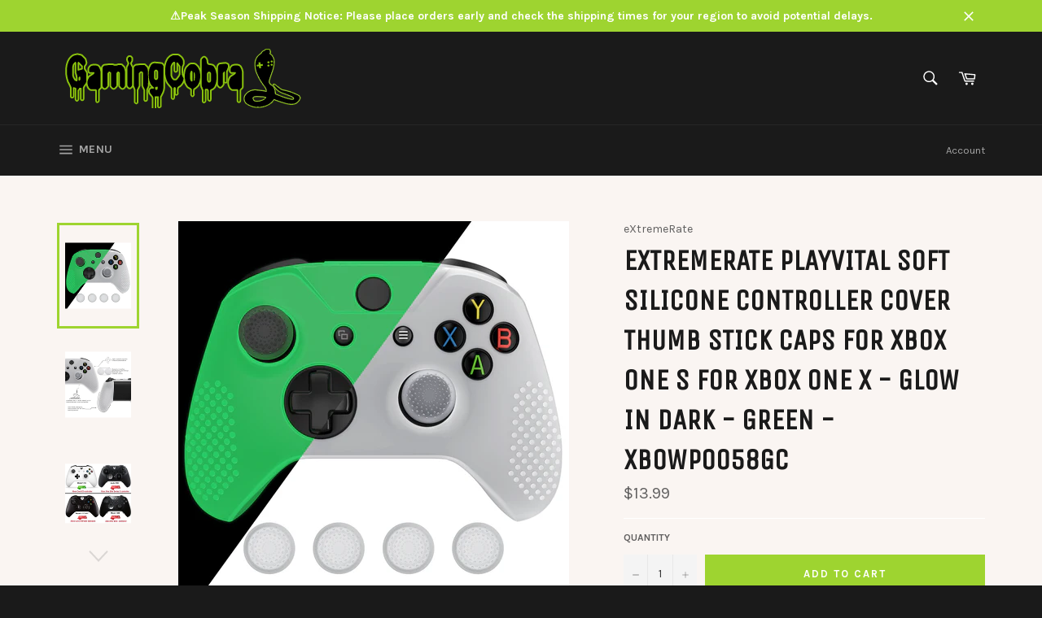

--- FILE ---
content_type: text/html; charset=utf-8
request_url: https://www.gamingcobra.com/collections/for-xbox/products/extremerate-playvital-soft-silicone-controller-cover-thumb-stick-caps-for-xbox-one-s-for-xbox-one-x-glow-in-dark-green-xbowp0058gc
body_size: 37377
content:
<!doctype html>
<!--[if IE 9]> <html class="ie9 supports-no-js" lang="en"> <![endif]-->
<!--[if (gt IE 9)|!(IE)]><!--> <html class="supports-no-js" lang="en"> <!--<![endif]-->
<head>
  <!-- Global site tag (gtag.js) - Google Analytics -->
<script async src="https://www.googletagmanager.com/gtag/js?id=G-C7NY7QH2DZ"></script>
<script>
  window.dataLayer = window.dataLayer || [];
  function gtag(){dataLayer.push(arguments);}
  gtag('js', new Date());

  gtag('config', 'G-C7NY7QH2DZ');
</script>
  
  
  <meta name="google-site-verification" content="z7YVrE9OQrWtnspxGuxarg5rRVdE4l9hu0tsR7DGViU" />

  <meta charset="utf-8">
  <meta http-equiv="X-UA-Compatible" content="IE=edge,chrome=1">
  <meta name="viewport" content="width=device-width,initial-scale=1">
  <meta name="theme-color" content="#1a1a1a">

  
    <link rel="shortcut icon" href="//www.gamingcobra.com/cdn/shop/t/2/assets/favicon.png?v=95663187152694732131479285792" type="image/png" />
  

  <link rel="canonical" href="https://www.gamingcobra.com/products/extremerate-playvital-soft-silicone-controller-cover-thumb-stick-caps-for-xbox-one-s-for-xbox-one-x-glow-in-dark-green-xbowp0058gc">
  <title>
  eXtremeRate PlayVital Soft Silicone Controller Cover Thumb Stick Caps  &ndash; GamingCobra
  </title>

  
    <meta name="description" content="Fit Model:Designed for Xbox One X controller and Xbox One S controller.This product does not fit the conrtoller when it is with a headphone adapter.Product Features:1. Personalize your controller and protect your controller with normal drops and scratches during use.2. Gain extra grip and improve your game play with th">
  

  <!-- /snippets/social-meta-tags.liquid -->


  <meta property="og:type" content="product">
  <meta property="og:title" content="eXtremeRate PlayVital Soft Silicone Controller Cover Thumb Stick  Caps for Xbox One S for Xbox One X - Glow in Dark - Green - XBOWP0058GC">
  
    <meta property="og:image" content="http://www.gamingcobra.com/cdn/shop/files/eXtremeRatePlayVitalProtectiveAnti-SlipSiliconeCaseforXboxOneX_SController-GlowinDark-Green-1_grande.jpg?v=1713934638">
    <meta property="og:image:secure_url" content="https://www.gamingcobra.com/cdn/shop/files/eXtremeRatePlayVitalProtectiveAnti-SlipSiliconeCaseforXboxOneX_SController-GlowinDark-Green-1_grande.jpg?v=1713934638">
  
    <meta property="og:image" content="http://www.gamingcobra.com/cdn/shop/files/eXtremeRatePlayVitalProtectiveAnti-SlipSiliconeCaseforXboxOneX_SController-GlowinDark-Green-2_grande.jpg?v=1713934638">
    <meta property="og:image:secure_url" content="https://www.gamingcobra.com/cdn/shop/files/eXtremeRatePlayVitalProtectiveAnti-SlipSiliconeCaseforXboxOneX_SController-GlowinDark-Green-2_grande.jpg?v=1713934638">
  
    <meta property="og:image" content="http://www.gamingcobra.com/cdn/shop/files/eXtremeRatePlayVitalProtectiveAnti-SlipSiliconeCaseforXboxOneX_SController-GlowinDark-Green-3_grande.jpg?v=1713934636">
    <meta property="og:image:secure_url" content="https://www.gamingcobra.com/cdn/shop/files/eXtremeRatePlayVitalProtectiveAnti-SlipSiliconeCaseforXboxOneX_SController-GlowinDark-Green-3_grande.jpg?v=1713934636">
  
  <meta property="og:description" content="
Fit Model:Designed for Xbox One X controller and Xbox One S controller.This product does not fit the conrtoller when it is with a headphone adapter.Product Features:1. Personalize your controller and protect your controller with normal drops and scratches during use.2. Gain extra grip and improve your game play with this non slip silicone controller cover.3. Precise opening for all functions, as analog stick, touch sensor pads, speaker hole and other buttons, so you could enjoy playing all games And charging your wireless controllers without removing the skin.Package Includes:1* Silicone case4* Silicone thumb stick grip capsNote: The controller are not included.">
  <meta property="og:price:amount" content="13.99">
  <meta property="og:price:currency" content="USD">


  <meta property="og:url" content="https://www.gamingcobra.com/products/extremerate-playvital-soft-silicone-controller-cover-thumb-stick-caps-for-xbox-one-s-for-xbox-one-x-glow-in-dark-green-xbowp0058gc">

<meta property="og:site_name" content="GamingCobra">



  <meta name="twitter:site" content="@ExtremeRate">


  <meta name="twitter:card" content="summary">


  <meta name="twitter:title" content="eXtremeRate PlayVital Soft Silicone Controller Cover Thumb Stick  Caps for Xbox One S for Xbox One X - Glow in Dark - Green - XBOWP0058GC">
  <meta name="twitter:description" content="
Fit Model:Designed for Xbox One X controller and Xbox One S controller.This product does not fit the conrtoller when it is with a headphone adapter.Product Features:1. Personalize your controller and">
  <meta name="twitter:image" content="https://www.gamingcobra.com/cdn/shop/files/eXtremeRatePlayVitalProtectiveAnti-SlipSiliconeCaseforXboxOneX_SController-GlowinDark-Green-1_large.jpg?v=1713934638">
  <meta name="twitter:image:width" content="480">
  <meta name="twitter:image:height" content="480">



  <link href="//www.gamingcobra.com/cdn/shop/t/2/assets/theme.scss.css?v=34903618830312346291696471978" rel="stylesheet" type="text/css" media="all" />
  
  
  
  <link href="//fonts.googleapis.com/css?family=Karla:400,700" rel="stylesheet" type="text/css" media="all" />


  
    
    
    <link href="//fonts.googleapis.com/css?family=Unica+One:400,700" rel="stylesheet" type="text/css" media="all" />
  



  <script>window.performance && window.performance.mark && window.performance.mark('shopify.content_for_header.start');</script><meta name="google-site-verification" content="z7YVrE9OQrWtnspxGuxarg5rRVdE4l9hu0tsR7DGViU">
<meta id="shopify-digital-wallet" name="shopify-digital-wallet" content="/15339625/digital_wallets/dialog">
<link rel="alternate" hreflang="x-default" href="https://www.gamingcobra.com/products/extremerate-playvital-soft-silicone-controller-cover-thumb-stick-caps-for-xbox-one-s-for-xbox-one-x-glow-in-dark-green-xbowp0058gc">
<link rel="alternate" hreflang="en" href="https://www.gamingcobra.com/products/extremerate-playvital-soft-silicone-controller-cover-thumb-stick-caps-for-xbox-one-s-for-xbox-one-x-glow-in-dark-green-xbowp0058gc">
<link rel="alternate" hreflang="it" href="https://www.gamingcobra.com/it/products/extremerate-playvital-soft-silicone-controller-cover-thumb-stick-caps-for-xbox-one-s-for-xbox-one-x-glow-in-dark-green-xbowp0058gc">
<link rel="alternate" hreflang="de" href="https://www.gamingcobra.com/de/products/extremerate-playvital-soft-silicone-controller-cover-thumb-stick-caps-for-xbox-one-s-for-xbox-one-x-glow-in-dark-green-xbowp0058gc">
<link rel="alternate" hreflang="fr" href="https://www.gamingcobra.com/fr/products/extremerate-playvital-soft-silicone-controller-cover-thumb-stick-caps-for-xbox-one-s-for-xbox-one-x-glow-in-dark-green-xbowp0058gc">
<link rel="alternate" hreflang="es" href="https://www.gamingcobra.com/es/products/extremerate-playvital-soft-silicone-controller-cover-thumb-stick-caps-for-xbox-one-s-for-xbox-one-x-glow-in-dark-green-xbowp0058gc">
<link rel="alternate" type="application/json+oembed" href="https://www.gamingcobra.com/products/extremerate-playvital-soft-silicone-controller-cover-thumb-stick-caps-for-xbox-one-s-for-xbox-one-x-glow-in-dark-green-xbowp0058gc.oembed">
<script async="async" src="/checkouts/internal/preloads.js?locale=en-US"></script>
<script id="shopify-features" type="application/json">{"accessToken":"aa72b99de83ef1350d8ed7eb605b658d","betas":["rich-media-storefront-analytics"],"domain":"www.gamingcobra.com","predictiveSearch":true,"shopId":15339625,"locale":"en"}</script>
<script>var Shopify = Shopify || {};
Shopify.shop = "gamingcobra.myshopify.com";
Shopify.locale = "en";
Shopify.currency = {"active":"USD","rate":"1.0"};
Shopify.country = "US";
Shopify.theme = {"name":"Venture","id":146732681,"schema_name":null,"schema_version":null,"theme_store_id":775,"role":"main"};
Shopify.theme.handle = "null";
Shopify.theme.style = {"id":null,"handle":null};
Shopify.cdnHost = "www.gamingcobra.com/cdn";
Shopify.routes = Shopify.routes || {};
Shopify.routes.root = "/";</script>
<script type="module">!function(o){(o.Shopify=o.Shopify||{}).modules=!0}(window);</script>
<script>!function(o){function n(){var o=[];function n(){o.push(Array.prototype.slice.apply(arguments))}return n.q=o,n}var t=o.Shopify=o.Shopify||{};t.loadFeatures=n(),t.autoloadFeatures=n()}(window);</script>
<script id="shop-js-analytics" type="application/json">{"pageType":"product"}</script>
<script defer="defer" async type="module" src="//www.gamingcobra.com/cdn/shopifycloud/shop-js/modules/v2/client.init-shop-cart-sync_C5BV16lS.en.esm.js"></script>
<script defer="defer" async type="module" src="//www.gamingcobra.com/cdn/shopifycloud/shop-js/modules/v2/chunk.common_CygWptCX.esm.js"></script>
<script type="module">
  await import("//www.gamingcobra.com/cdn/shopifycloud/shop-js/modules/v2/client.init-shop-cart-sync_C5BV16lS.en.esm.js");
await import("//www.gamingcobra.com/cdn/shopifycloud/shop-js/modules/v2/chunk.common_CygWptCX.esm.js");

  window.Shopify.SignInWithShop?.initShopCartSync?.({"fedCMEnabled":true,"windoidEnabled":true});

</script>
<script>(function() {
  var isLoaded = false;
  function asyncLoad() {
    if (isLoaded) return;
    isLoaded = true;
    var urls = ["https:\/\/rec.autocommerce.io\/recommender_javascript?shop=gamingcobra.myshopify.com","https:\/\/cdn.ryviu.com\/v\/static\/js\/app.js?n=1\u0026shop=gamingcobra.myshopify.com","https:\/\/cdn.uplinkly-static.com\/apps\/sticky-cart\/master\/sticky-cart-detect.js?shop=gamingcobra.myshopify.com","https:\/\/js.smile.io\/v1\/smile-shopify.js?shop=gamingcobra.myshopify.com","\/\/cdn.shopify.com\/proxy\/78a199844ea8305245d23f7bc623b3b2be90fd63cf1e3009ccd4a52fb20ad459\/api.goaffpro.com\/loader.js?shop=gamingcobra.myshopify.com\u0026sp-cache-control=cHVibGljLCBtYXgtYWdlPTkwMA","https:\/\/my.fpcdn.me\/embed\/shopify\/gamingcobra.myshopify.com\/embed.js?v=490693\u0026shop=gamingcobra.myshopify.com"];
    for (var i = 0; i < urls.length; i++) {
      var s = document.createElement('script');
      s.type = 'text/javascript';
      s.async = true;
      s.src = urls[i];
      var x = document.getElementsByTagName('script')[0];
      x.parentNode.insertBefore(s, x);
    }
  };
  if(window.attachEvent) {
    window.attachEvent('onload', asyncLoad);
  } else {
    window.addEventListener('load', asyncLoad, false);
  }
})();</script>
<script id="__st">var __st={"a":15339625,"offset":28800,"reqid":"d1146950-e34d-474d-8310-867524cd89f1-1768696700","pageurl":"www.gamingcobra.com\/collections\/for-xbox\/products\/extremerate-playvital-soft-silicone-controller-cover-thumb-stick-caps-for-xbox-one-s-for-xbox-one-x-glow-in-dark-green-xbowp0058gc","u":"929f9d877a7b","p":"product","rtyp":"product","rid":8450113372399};</script>
<script>window.ShopifyPaypalV4VisibilityTracking = true;</script>
<script id="captcha-bootstrap">!function(){'use strict';const t='contact',e='account',n='new_comment',o=[[t,t],['blogs',n],['comments',n],[t,'customer']],c=[[e,'customer_login'],[e,'guest_login'],[e,'recover_customer_password'],[e,'create_customer']],r=t=>t.map((([t,e])=>`form[action*='/${t}']:not([data-nocaptcha='true']) input[name='form_type'][value='${e}']`)).join(','),a=t=>()=>t?[...document.querySelectorAll(t)].map((t=>t.form)):[];function s(){const t=[...o],e=r(t);return a(e)}const i='password',u='form_key',d=['recaptcha-v3-token','g-recaptcha-response','h-captcha-response',i],f=()=>{try{return window.sessionStorage}catch{return}},m='__shopify_v',_=t=>t.elements[u];function p(t,e,n=!1){try{const o=window.sessionStorage,c=JSON.parse(o.getItem(e)),{data:r}=function(t){const{data:e,action:n}=t;return t[m]||n?{data:e,action:n}:{data:t,action:n}}(c);for(const[e,n]of Object.entries(r))t.elements[e]&&(t.elements[e].value=n);n&&o.removeItem(e)}catch(o){console.error('form repopulation failed',{error:o})}}const l='form_type',E='cptcha';function T(t){t.dataset[E]=!0}const w=window,h=w.document,L='Shopify',v='ce_forms',y='captcha';let A=!1;((t,e)=>{const n=(g='f06e6c50-85a8-45c8-87d0-21a2b65856fe',I='https://cdn.shopify.com/shopifycloud/storefront-forms-hcaptcha/ce_storefront_forms_captcha_hcaptcha.v1.5.2.iife.js',D={infoText:'Protected by hCaptcha',privacyText:'Privacy',termsText:'Terms'},(t,e,n)=>{const o=w[L][v],c=o.bindForm;if(c)return c(t,g,e,D).then(n);var r;o.q.push([[t,g,e,D],n]),r=I,A||(h.body.append(Object.assign(h.createElement('script'),{id:'captcha-provider',async:!0,src:r})),A=!0)});var g,I,D;w[L]=w[L]||{},w[L][v]=w[L][v]||{},w[L][v].q=[],w[L][y]=w[L][y]||{},w[L][y].protect=function(t,e){n(t,void 0,e),T(t)},Object.freeze(w[L][y]),function(t,e,n,w,h,L){const[v,y,A,g]=function(t,e,n){const i=e?o:[],u=t?c:[],d=[...i,...u],f=r(d),m=r(i),_=r(d.filter((([t,e])=>n.includes(e))));return[a(f),a(m),a(_),s()]}(w,h,L),I=t=>{const e=t.target;return e instanceof HTMLFormElement?e:e&&e.form},D=t=>v().includes(t);t.addEventListener('submit',(t=>{const e=I(t);if(!e)return;const n=D(e)&&!e.dataset.hcaptchaBound&&!e.dataset.recaptchaBound,o=_(e),c=g().includes(e)&&(!o||!o.value);(n||c)&&t.preventDefault(),c&&!n&&(function(t){try{if(!f())return;!function(t){const e=f();if(!e)return;const n=_(t);if(!n)return;const o=n.value;o&&e.removeItem(o)}(t);const e=Array.from(Array(32),(()=>Math.random().toString(36)[2])).join('');!function(t,e){_(t)||t.append(Object.assign(document.createElement('input'),{type:'hidden',name:u})),t.elements[u].value=e}(t,e),function(t,e){const n=f();if(!n)return;const o=[...t.querySelectorAll(`input[type='${i}']`)].map((({name:t})=>t)),c=[...d,...o],r={};for(const[a,s]of new FormData(t).entries())c.includes(a)||(r[a]=s);n.setItem(e,JSON.stringify({[m]:1,action:t.action,data:r}))}(t,e)}catch(e){console.error('failed to persist form',e)}}(e),e.submit())}));const S=(t,e)=>{t&&!t.dataset[E]&&(n(t,e.some((e=>e===t))),T(t))};for(const o of['focusin','change'])t.addEventListener(o,(t=>{const e=I(t);D(e)&&S(e,y())}));const B=e.get('form_key'),M=e.get(l),P=B&&M;t.addEventListener('DOMContentLoaded',(()=>{const t=y();if(P)for(const e of t)e.elements[l].value===M&&p(e,B);[...new Set([...A(),...v().filter((t=>'true'===t.dataset.shopifyCaptcha))])].forEach((e=>S(e,t)))}))}(h,new URLSearchParams(w.location.search),n,t,e,['guest_login'])})(!0,!0)}();</script>
<script integrity="sha256-4kQ18oKyAcykRKYeNunJcIwy7WH5gtpwJnB7kiuLZ1E=" data-source-attribution="shopify.loadfeatures" defer="defer" src="//www.gamingcobra.com/cdn/shopifycloud/storefront/assets/storefront/load_feature-a0a9edcb.js" crossorigin="anonymous"></script>
<script data-source-attribution="shopify.dynamic_checkout.dynamic.init">var Shopify=Shopify||{};Shopify.PaymentButton=Shopify.PaymentButton||{isStorefrontPortableWallets:!0,init:function(){window.Shopify.PaymentButton.init=function(){};var t=document.createElement("script");t.src="https://www.gamingcobra.com/cdn/shopifycloud/portable-wallets/latest/portable-wallets.en.js",t.type="module",document.head.appendChild(t)}};
</script>
<script data-source-attribution="shopify.dynamic_checkout.buyer_consent">
  function portableWalletsHideBuyerConsent(e){var t=document.getElementById("shopify-buyer-consent"),n=document.getElementById("shopify-subscription-policy-button");t&&n&&(t.classList.add("hidden"),t.setAttribute("aria-hidden","true"),n.removeEventListener("click",e))}function portableWalletsShowBuyerConsent(e){var t=document.getElementById("shopify-buyer-consent"),n=document.getElementById("shopify-subscription-policy-button");t&&n&&(t.classList.remove("hidden"),t.removeAttribute("aria-hidden"),n.addEventListener("click",e))}window.Shopify?.PaymentButton&&(window.Shopify.PaymentButton.hideBuyerConsent=portableWalletsHideBuyerConsent,window.Shopify.PaymentButton.showBuyerConsent=portableWalletsShowBuyerConsent);
</script>
<script data-source-attribution="shopify.dynamic_checkout.cart.bootstrap">document.addEventListener("DOMContentLoaded",(function(){function t(){return document.querySelector("shopify-accelerated-checkout-cart, shopify-accelerated-checkout")}if(t())Shopify.PaymentButton.init();else{new MutationObserver((function(e,n){t()&&(Shopify.PaymentButton.init(),n.disconnect())})).observe(document.body,{childList:!0,subtree:!0})}}));
</script>

<script>window.performance && window.performance.mark && window.performance.mark('shopify.content_for_header.end');</script>

  
  
  <script>(function(w,d,s,l,i){w[l]=w[l]||[];w[l].push({'gtm.start':
new Date().getTime(),event:'gtm.js'});var f=d.getElementsByTagName(s)[0],
j=d.createElement(s),dl=l!='dataLayer'?'&l='+l:'';j.async=true;j.src=
'https://www.googletagmanager.com/gtm.js?id='+i+dl;f.parentNode.insertBefore(j,f);
})(window,document,'script','dataLayer','GTM-M279PLB');</script>
<script type="text/javascript">var ryviu_user_settings = {"form":{"showTitle":true,"titleForm":"Rate Us","titleName":"Your Name","colorInput":"#464646","colorTitle":"#696969","noticeName":"Your name is required field","titleEmail":"Your Email","autoPublish":true,"colorNotice":"#dd2c00","colorSubmit":"#ffffff","noticeEmail":"Your email is required and valid email","titleSubmit":"Submit Your Review","titleSubject":"Review Title","titleSuccess":"Thank you! Your review is submited.","colorStarForm":"#ececec","noticeSubject":"Title is required field","showtitleForm":true,"titleMessenger":"Review Content","noticeMessenger":"Your review is required field","placeholderName":"John Smith","starActivecolor":"#fdbc00","backgroundSubmit":"#00aeef","placeholderEmail":"example@yourdomain.com","placeholderSubject":"Look great","placeholderMessenger":"Write something","loadAfterContentLoaded":true},"questions":{"by_text":"Author","of_text":"of","on_text":"on","des_form":"Ask a question to the community here","name_form":"Your Name","email_form":"Your E-Mail Adresse","input_text":"Have a question? Search for answers","title_form":"No answer found?","answer_form":"Your answers","answer_text":"Answer question","newest_text":"Latest New","notice_form":"Complete before submitting","submit_form":"Send a question","helpful_text":"Most helpful","showing_text":"Show","question_form":"Your question","titleCustomer":"","community_text":"Ask the community here","questions_text":"questions","title_answer_form":"Answer question","ask_community_text":"Ask the community","submit_answer_form":"Send a reply","write_question_text":"Ask a question","question_answer_form":"Question","placeholder_answer_form":"Answer is a required field!","placeholder_question_form":"Question is a required field!"},"mail_settings":{"notiToAdmin":false,"replyTemplate":"default","notiToCustomer":false,"autoSendRequest":false,"email_from_name":"gamingcobra","enableOrderHook":false,"newReviewNotice":false,"questionTemplate":"default","requestReviewTemplate":"default"},"review_widget":{"star":1,"style":"style2","title":true,"ofText":"of","tstar1":"Terrible","tstar2":"Poor","tstar3":"Average","tstar4":"Very Good","tstar5":"Excellent","nostars":false,"nowrite":false,"hideFlag":false,"hidedate":false,"noavatar":false,"noreview":true,"order_by":"late","showText":"Show:","showspam":true,"noReviews":"No reviews","outofText":"out of","random_to":20,"ryplyText":"Comment","starStyle":"style1","starcolor":"#e6e6e6","starsText":"stars","colorTitle":"#6c8187","colorWrite":"#ffffff","customDate":"dd\/MM\/yy","dateSelect":"dateDefaut","helpulText":"Is this helpful?","latestText":"Latest","nolastname":false,"oldestText":"Oldest","paddingTop":"0","reviewText":"review","sortbyText":"Sort by:","starHeight":13,"titleWrite":"Write a review","borderColor":"#ffffff","borderStyle":"solid","borderWidth":"0","colorAvatar":"#f8f8f8","firstReview":"Write a first review now","paddingLeft":"0","random_from":0,"reviewsText":"reviews","showingText":"Showing","disableReply":false,"paddingRight":"0","payment_type":"Monthly","textVerified":"Verified Purchase","colorVerified":"#05d92d","disableHelpul":false,"disableWidget":false,"paddingBottom":"0","titleCustomer":"Customer Reviews","filter_reviews":"all","backgroundRyviu":"transparent","backgroundWrite":"#ffb102","disablePurchase":false,"starActiveStyle":"style1","starActivecolor":"#fdbc00","show_title_customer":false,"filter_reviews_local":"US"},"design_settings":{"date":"timeago","sort":"late","showing":30,"timeAgo":true,"colection":true,"no_number":false,"no_review":true,"defautDate":"timeago","defaultDate":"timeago","client_theme":"masonry","verify_reply":true,"verify_review":true,"reviews_per_page":"10"},"import_settings":{"nameAuto":true,"translate":true,"formatName":"random","inCountries":[],"only_images":false,"remove_text":"","number_export":20,"disable_less_reviews":3,"disable_empty_reviews":true}};</script>
	  
<!-- RYVIU APP :: Settings global -->	
    <script>
        var ryviu_global_settings = {"form":{"showTitle":true,"titleForm":"Rate Us","titleName":"Your Name","colorInput":"#464646","colorTitle":"#696969","noticeName":"Your name is required field","titleEmail":"Your Email","autoPublish":true,"colorNotice":"#dd2c00","colorSubmit":"#ffffff","noticeEmail":"Your email is required and valid email","titleSubmit":"Submit Your Review","titleSubject":"Review Title","titleSuccess":"Thank you! Your review is submited.","colorStarForm":"#ececec","noticeSubject":"Title is required field","showtitleForm":true,"titleMessenger":"Review Content","noticeMessenger":"Your review is required field","placeholderName":"John Smith","starActivecolor":"#fdbc00","backgroundSubmit":"#00aeef","placeholderEmail":"example@yourdomain.com","placeholderSubject":"Look great","placeholderMessenger":"Write something","loadAfterContentLoaded":true},"questions":{"by_text":"Author","of_text":"of","on_text":"on","des_form":"Ask a question to the community here","name_form":"Your Name","email_form":"Your E-Mail Adresse","input_text":"Have a question? Search for answers","title_form":"No answer found?","answer_form":"Your answers","answer_text":"Answer question","newest_text":"Latest New","notice_form":"Complete before submitting","submit_form":"Send a question","helpful_text":"Most helpful","showing_text":"Show","question_form":"Your question","titleCustomer":"","community_text":"Ask the community here","questions_text":"questions","title_answer_form":"Answer question","ask_community_text":"Ask the community","submit_answer_form":"Send a reply","write_question_text":"Ask a question","question_answer_form":"Question","placeholder_answer_form":"Answer is a required field!","placeholder_question_form":"Question is a required field!"},"mail_settings":{"notiToAdmin":false,"replyTemplate":"default","notiToCustomer":false,"autoSendRequest":false,"email_from_name":"gamingcobra","enableOrderHook":false,"newReviewNotice":false,"questionTemplate":"default","requestReviewTemplate":"default"},"review_widget":{"star":1,"style":"style2","title":true,"ofText":"of","tstar1":"Terrible","tstar2":"Poor","tstar3":"Average","tstar4":"Very Good","tstar5":"Excellent","nostars":false,"nowrite":false,"hideFlag":false,"hidedate":false,"noavatar":false,"noreview":true,"order_by":"late","showText":"Show:","showspam":true,"noReviews":"No reviews","outofText":"out of","random_to":20,"ryplyText":"Comment","starStyle":"style1","starcolor":"#e6e6e6","starsText":"stars","colorTitle":"#6c8187","colorWrite":"#ffffff","customDate":"dd\/MM\/yy","dateSelect":"dateDefaut","helpulText":"Is this helpful?","latestText":"Latest","nolastname":false,"oldestText":"Oldest","paddingTop":"0","reviewText":"review","sortbyText":"Sort by:","starHeight":13,"titleWrite":"Write a review","borderColor":"#ffffff","borderStyle":"solid","borderWidth":"0","colorAvatar":"#f8f8f8","firstReview":"Write a first review now","paddingLeft":"0","random_from":0,"reviewsText":"reviews","showingText":"Showing","disableReply":false,"paddingRight":"0","payment_type":"Monthly","textVerified":"Verified Purchase","colorVerified":"#05d92d","disableHelpul":false,"disableWidget":false,"paddingBottom":"0","titleCustomer":"Customer Reviews","filter_reviews":"all","backgroundRyviu":"transparent","backgroundWrite":"#ffb102","disablePurchase":false,"starActiveStyle":"style1","starActivecolor":"#fdbc00","show_title_customer":false,"filter_reviews_local":"US"},"design_settings":{"date":"timeago","sort":"late","showing":30,"timeAgo":true,"colection":true,"no_number":false,"no_review":true,"defautDate":"timeago","defaultDate":"timeago","client_theme":"masonry","verify_reply":true,"verify_review":true,"reviews_per_page":"10"},"import_settings":{"nameAuto":true,"translate":true,"formatName":"random","inCountries":[],"only_images":false,"remove_text":"","number_export":20,"disable_less_reviews":3,"disable_empty_reviews":true}};
    </script>
<!-- RYVIU APP -->
  <script src="https://www.dwin1.com/19038.js" type="text/javascript" defer="defer"></script>
<meta name="google-site-verification" content="wKkp7DYYUqrFkBfjN63EI34gBh_j3UsizZ962Y4luuY" />
<!-- BEGIN app block: shopify://apps/buddha-mega-menu-navigation/blocks/megamenu/dbb4ce56-bf86-4830-9b3d-16efbef51c6f -->
<script>
        var productImageAndPrice = [],
            collectionImages = [],
            articleImages = [],
            mmLivIcons = false,
            mmFlipClock = false,
            mmFixesUseJquery = false,
            mmNumMMI = 7,
            mmSchemaTranslation = {},
            mmMenuStrings =  {"menuStrings":{"default":{"For PS5/PS4":"For PS5/PS4","For PS Portal Remote Player":"For PS Portal Remote Player","Silicone Case":"Silicone Case","Thumb Grip Caps":"Thumb Grip Caps","Controller Grips":"Controller Grips","For PS5 Edge":"For PS5 Edge","Clicky Kit":"Clicky Kit","BEYOND Back Paddles Kit":"BEYOND Back Paddles Kit","LED Kit":"LED Kit","Back Paddles Repair Kit":"Back Paddles Repair Kit","Shells":"Shells","Buttons":"Buttons","Universal LED Light Up Data Cord":"Universal LED Light Up Data Cord","For PS5 Remap Kit & Clicky Kit & LED Kit":"For PS5 Remap Kit & Clicky Kit & LED Kit","SPARK Back Paddles Kit for PS5 BDM-030/040/050":"SPARK Back Paddles Kit for PS5 BDM-030/040/050","SPARK Back Paddles Kit for PS5 BDM-010/020":"SPARK Back Paddles Kit for PS5 BDM-010/020","RISE & RISE4 Plus MAX Back Paddles Kit for PS5 BDM-030/040/050":"RISE & RISE4 Plus MAX Back Paddles Kit for PS5 BDM-030/040/050","RISE Plus MAX Back Paddles Kit":"RISE Plus MAX Back Paddles Kit","RISE4 Plus MAX Back Paddles Kit":"RISE4 Plus MAX Back Paddles Kit","RMB Version RISE Plus MAX Back Paddles Kit":"RMB Version RISE Plus MAX Back Paddles Kit","RMB Version RISE4 Plus MAX Back Paddles Kit":"RMB Version RISE4 Plus MAX Back Paddles Kit","RISE & RISE4 Plus MAX Back Paddles Kit for PS5 BDM-010/020":"RISE & RISE4 Plus MAX Back Paddles Kit for PS5 BDM-010/020","Rise V3 & Rise4 V3 Remap Kit For PS5 BDM-030/040/050":"Rise V3 & Rise4 V3 Remap Kit For PS5 BDM-030/040/050","Rise V3 Remap Kit":"Rise V3 Remap Kit","Rise4 V3 Remap Kit":"Rise4 V3 Remap Kit","RMB Version Rise V3 Remap kit ":"RMB Version Rise V3 Remap kit ","RMB Version Rise4 V3 Remap Kit":"RMB Version Rise4 V3 Remap Kit","Rise & Rise4 Remap Kit For PS5 BDM-030/040/050":"Rise & Rise4 Remap Kit For PS5 BDM-030/040/050","Rise & Rise4 Remap Kit For PS5 BDM-010/020":"Rise & Rise4 Remap Kit For PS5 BDM-010/020","Redesigned Back Buttons":"Redesigned Back Buttons","Clicky Kit For PS5 BDM-040/050/060":"Clicky Kit For PS5 BDM-040/050/060","Clicky Kit For PS5 BDM-030":"Clicky Kit For PS5 BDM-030","Clicky Kit For PS5 BDM-010/020":"Clicky Kit For PS5 BDM-010/020","LED Kit ":"LED Kit ","Drift Fix Repair Kit":"Drift Fix Repair Kit","eXhall Calibrable Hall Effect Thumbstick Kit":"eXhall Calibrable Hall Effect Thumbstick Kit","For PS5 Controller Shells":"For PS5 Controller Shells","Luna Redesigned Full Set Shell Kits":"Luna Redesigned Full Set Shell Kits","Luna Redesigned Face Plate Shells":"Luna Redesigned Face Plate Shells","Full Set Shell Kits For PS5 BDM-030/040 /050":"Full Set Shell Kits For PS5 BDM-030/040 /050","Full Set Shell Kits For PS5 BDM-010/020 ":"Full Set Shell Kits For PS5 BDM-010/020 ","Face Plate Shells":"Face Plate Shells","Face Trim":"Face Trim","Back Plate Shells":"Back Plate Shells","Touchpad Cover":"Touchpad Cover","For PS5 Buttons":"For PS5 Buttons","Full Set Button Kits For PS5 Controller BDM-030/040/050":"Full Set Button Kits For PS5 Controller BDM-030/040/050","Full Set Button Kits For PS5 Controller BDM-010/020":"Full Set Button Kits For PS5 Controller BDM-010/020","Action & Dpad Buttons":"Action & Dpad Buttons","Thumbsticks":"Thumbsticks"," Shoulder Buttons Extension Kit":" Shoulder Buttons Extension Kit"," Accent Rings":" Accent Rings","Redesigned Octagonal Gated Sticks Accent Rings":"Redesigned Octagonal Gated Sticks Accent Rings","For PS5 Protectors":"For PS5 Protectors","For PS5 Console":"For PS5 Console","For PS5 Console RGB LED Kit":"For PS5 Console RGB LED Kit","For PS5 Slim Console eXcover Replacement Case":"For PS5 Slim Console eXcover Replacement Case","For PS5 Console Dust Cover":"For PS5 Console Dust Cover","For PS5 Slim Console Dust Cover":"For PS5 Slim Console Dust Cover","For PS5 Pro Console Disc & Digital Dust Cover":"For PS5 Pro Console Disc & Digital Dust Cover","For PS5 Disc & Digital Console Dust Filter":"For PS5 Disc & Digital Console Dust Filter","For PS5 Slim Console Disc & Digital Dust Filter":"For PS5 Slim Console Disc & Digital Dust Filter","For PS5 Pro Console Dust Filter":"For PS5 Pro Console Dust Filter","For PS5 & PS5 Edge Others":"For PS5 & PS5 Edge Others","Vertical Stand":"Vertical Stand","Controller Stand & Wall Mount":"Controller Stand & Wall Mount"," Touchpad Lightbar Skin Decal":" Touchpad Lightbar Skin Decal","Repair Parts & Disassembly":"Repair Parts & Disassembly","For PS4 Remap Kit & Clicky Kit & LED Kit":"For PS4 Remap Kit & Clicky Kit & LED Kit","Remap Kit":"Remap Kit","DECADE Tournament Controller (DTC) Upgrade Kit":"DECADE Tournament Controller (DTC) Upgrade Kit","For PS4 Shells":"For PS4 Shells"," Ghost Redesigned Front Shells":" Ghost Redesigned Front Shells","Full Set Shell Kits":"Full Set Shell Kits","For PS4 Buttons":"For PS4 Buttons","Full Set Button Kits":"Full Set Button Kits","Shoulder Buttons Extension Kit":"Shoulder Buttons Extension Kit","For PS4 Protectors ":"For PS4 Protectors "," Silicone Case":" Silicone Case","For PS4 Others":"For PS4 Others","Precision Rings":"Precision Rings","FOR XBOX":"FOR XBOX","For Xbox Series X / S Remap Kit & Clicky Kit & LED Kit":"For Xbox Series X / S Remap Kit & Clicky Kit & LED Kit","Flexor Clicky Trigger Stop Kit":"Flexor Clicky Trigger Stop Kit","Flexor Trigger Stop Kit":"Flexor Trigger Stop Kit","For Xbox Series X / S Shells":"For Xbox Series X / S Shells","ASR Version Full Set Shell Buttons with Ergonomic Trigger Stop":"ASR Version Full Set Shell Buttons with Ergonomic Trigger Stop","ASR Version Full Set Shell Buttons with Redesigned Grip":"ASR Version Full Set Shell Buttons with Redesigned Grip","Face Plate Shell with Side Rails Handles":"Face Plate Shell with Side Rails Handles"," Face Plate Shells":" Face Plate Shells","Side Rails Handles":"Side Rails Handles","For Xbox Series X / S Buttons":"For Xbox Series X / S Buttons","Full Set button Kits with Symbols":"Full Set button Kits with Symbols","Full Set button Kits without Symbols":"Full Set button Kits without Symbols","Thumbsticks & Face Buttons":"Thumbsticks & Face Buttons","Accent Rings":"Accent Rings","For Xbox Series X / S  Protectors":"For Xbox Series X / S  Protectors","Controller Grip":"Controller Grip","For Xbox Series X Console Dust Cover":"For Xbox Series X Console Dust Cover","For XBox Series S Console Dust Cover":"For XBox Series S Console Dust Cover","For Xbox Series X / S Others":"For Xbox Series X / S Others","Repair Kit":"Repair Kit","For Xbox One  X / S Remap Kit & Clicky Kit & LED Kit":"For Xbox One  X / S Remap Kit & Clicky Kit & LED Kit"," FlashShot Trigger Stop Kit":" FlashShot Trigger Stop Kit","For Xbox One X / S  Shells":"For Xbox One X / S  Shells","Back Plate Shell with Side Rails Handles":"Back Plate Shell with Side Rails Handles","For Xbox One X / S Buttons":"For Xbox One X / S Buttons"," Thumbsticks":" Thumbsticks","Thumb Grip Caps ":"Thumb Grip Caps ","For Xbox One X / S  Protectors":"For Xbox One X / S  Protectors","Dust Cover":"Dust Cover","For Xbox One Elite Series 2 Clicky Kit":"For Xbox One Elite Series 2 Clicky Kit","For Xbox One Elite Series 2 Shells":"For Xbox One Elite Series 2 Shells","Bottom Shell Case":"Bottom Shell Case","For Xbox One Elite Shells":"For Xbox One Elite Shells","For Xbox One Elite Series 2 Protectors":"For Xbox One Elite Series 2 Protectors","For Xbox One Elite Buttons ":"For Xbox One Elite Buttons ","For Xbox One Elite Series 2 Full Set Button kits":"For Xbox One Elite Series 2 Full Set Button kits","For Xbox One Elite Full Set Button kits":"For Xbox One Elite Full Set Button kits","Metal Thumbsticks & Back Paddles & Dpad Buttons":"Metal Thumbsticks & Back Paddles & Dpad Buttons","For Xbox One Elite Others":"For Xbox One Elite Others","For Xbox One Shells":"For Xbox One Shells"," Full Plate Shells":" Full Plate Shells","For Xbox One Buttons":"For Xbox One Buttons","For Xbox One Others":"For Xbox One Others","For Xbox One Parts & Disassembly":"For Xbox One Parts & Disassembly","FOR NINTENDO":"FOR NINTENDO","For NS2 Replacement Shells":"For NS2 Replacement Shells","Full Set Shell Kits-Deluxe Version ":"Full Set Shell Kits-Deluxe Version ","Full Set Shell Kits-Essence Version ":"Full Set Shell Kits-Essence Version ","JoyCon 2 Shell Kits-Deluxe Version":"JoyCon 2 Shell Kits-Deluxe Version","JoyCon 2 Shell Kits-Essence Version ":"JoyCon 2 Shell Kits-Essence Version ","JoyCon 2 (Dpad Version) Shell Kits-Deluxe Version":"JoyCon 2 (Dpad Version) Shell Kits-Deluxe Version","JoyCon 2 (Dpad Version) Shell Kits-Essence Version ":"JoyCon 2 (Dpad Version) Shell Kits-Essence Version ","Back Plate":"Back Plate","Decorative Strips":"Decorative Strips","For NS2 Buttons":"For NS2 Buttons","For NS2 Protectors":"For NS2 Protectors","Protective Case":"Protective Case","Portable Pouch Carrying Case":"Portable Pouch Carrying Case","Controller Grip Stickers":"Controller Grip Stickers","Skin Decal":"Skin Decal","Nylon Dust Cover":"Nylon Dust Cover","Acrylic Dust Cover":"Acrylic Dust Cover","For NS2 Pro Protective Case":"For NS2 Pro Protective Case","For NS Switch LED Kit & AiryDocky DIY Kit":"For NS Switch LED Kit & AiryDocky DIY Kit","DFS LED Kit":"DFS LED Kit","Firefly LED Tuning Kit":"Firefly LED Tuning Kit","For Switch Dock AiryDocky DIY Kit":"For Switch Dock AiryDocky DIY Kit","For NS Switch Replcement Shells":"For NS Switch Replcement Shells","Dpad Version Full Set Shell Kits":"Dpad Version Full Set Shell Kits","Housing Shell":"Housing Shell","Back Plate with Kickstand":"Back Plate with Kickstand","Replacement Kickstand":"Replacement Kickstand","For NS Switch Dock Housing Shell":"For NS Switch Dock Housing Shell","For Joycon Shells with Full Set Buttons":"For Joycon Shells with Full Set Buttons","For Joycon D-Pad Version Shells with Full Set Buttons":"For Joycon D-Pad Version Shells with Full Set Buttons","For Joycon Strap Replacement Shell":"For Joycon Strap Replacement Shell","For NS Switch & Switch OLED Buttons":"For NS Switch & Switch OLED Buttons","Dpad Version Full Set Button Kits":"Dpad Version Full Set Button Kits","Two-Tone Jelly Face Buttons":"Two-Tone Jelly Face Buttons","Universal Thumbstick Grip Caps":"Universal Thumbstick Grip Caps","Universal Button Caps":"Universal Button Caps","For NS Switch Protective Case":"For NS Switch Protective Case","Hard Protective Case":"Hard Protective Case","Soft Protective Case":"Soft Protective Case","For NS Others":"For NS Others","Tempered Glass Screen Protector":"Tempered Glass Screen Protector","For NS Switch Dock Protective Case":"For NS Switch Dock Protective Case","For NS Switch Dock Anti-Scratch Sticker":"For NS Switch Dock Anti-Scratch Sticker","For NS OLED Replcement Shells":"For NS OLED Replcement Shells","Metal Kickstand":"Metal Kickstand","For NS OLED Protective Case":"For NS OLED Protective Case","For NS OLED Others":"For NS OLED Others","For NSO Dock Protective Case":"For NSO Dock Protective Case","Controller Wall Mount":"Controller Wall Mount","For NS Pro Remap Kit & Clicky Kit & LED Kit":"For NS Pro Remap Kit & Clicky Kit & LED Kit","For NS Pro Replcement Shells":"For NS Pro Replcement Shells","Octagonal Gated Sticks Design Full Set Shells":"Octagonal Gated Sticks Design Full Set Shells","Face & Back Plate Shells":"Face & Back Plate Shells","For NS Pro Buttons":"For NS Pro Buttons","Interchangeable ABXY Buttons":"Interchangeable ABXY Buttons","For NS Pro Protective Case":"For NS Pro Protective Case","For NS Pro Others":"For NS Pro Others","For NS Lite Replcement Shells":"For NS Lite Replcement Shells","For NS Lite Buttons":"For NS Lite Buttons","Thumbstick Grip Caps":"Thumbstick Grip Caps","Button Caps":"Button Caps","For NS Lite Protective Case":"For NS Lite Protective Case","For NS Lite Others":"For NS Lite Others","For Game & Watch Protective Case":"For Game & Watch Protective Case","For RETRO GAMING":"For RETRO GAMING","For Game Boy Advance":"For Game Boy Advance","For Game Boy Advance SP":"For Game Boy Advance SP","For Game Boy Color":"For Game Boy Color","For GBA & GBA SP Parts & Disassembly":"For GBA & GBA SP Parts & Disassembly","For Game & Watch":"For Game & Watch","For NGC":"For NGC","For NDS Lite":"For NDS Lite","For NDS Parts & Disassembly":"For NDS Parts & Disassembly","For Steam Deck":"For Steam Deck","For Steam Deck LCD":"For Steam Deck LCD","Full Set Shells with Buttons":"Full Set Shells with Buttons","Back Buttons Bottom Shell":"Back Buttons Bottom Shell","Back Button Enhancement Set":"Back Button Enhancement Set","Back Buttons & Shoulder Buttons Trigger Enhancement Set":"Back Buttons & Shoulder Buttons Trigger Enhancement Set","For Steam Deck OLED":"For Steam Deck OLED","For Steam Deck Others":"For Steam Deck Others","FOR ROG ALLY":"FOR ROG ALLY","For ROG Ally Buttons":"For ROG Ally Buttons","For ROG Ally Protectors":"For ROG Ally Protectors","Wholesale":"Wholesale"}},"additional":{"default":{"Add to cart":"Add to cart","Sold out":"Sold out","JUST ADDED TO YOUR CART":"JUST ADDED TO YOUR CART","OUT OF STOCK":"OUT OF STOCK","View Cart":"View Cart"}}} ,
            mmShopLocale = "en",
            mmShopLocaleCollectionsRoute = "/collections",
            mmSchemaDesignJSON = [{"action":"menu-select","value":"main-menu"},{"action":"design","setting":"link_color","value":"#222222"},{"action":"design","setting":"link_hover_color","value":"#8ac20e"},{"action":"design","setting":"background_hover_color","value":"#222222"},{"action":"design","setting":"font_size","value":"14px"},{"action":"design","setting":"text_color","value":"#222222"},{"action":"design","setting":"background_color","value":"#8ac20e"},{"action":"design","setting":"button_background_hover_color","value":"#0d8781"},{"action":"design","setting":"button_background_color","value":"#0da19a"},{"action":"design","setting":"button_text_hover_color","value":"#ffffff"},{"action":"design","setting":"button_text_color","value":"#ffffff"},{"action":"design","setting":"vertical_text_color","value":"#ffffff"},{"action":"design","setting":"vertical_link_color","value":"#ffffff"},{"action":"design","setting":"vertical_link_hover_color","value":"#0da19a"},{"action":"design","setting":"vertical_font_size","value":"13px"}],
            mmDomChangeSkipUl = "",
            buddhaMegaMenuShop = "gamingcobra.myshopify.com",
            mmWireframeCompression = "0",
            mmExtensionAssetUrl = "https://cdn.shopify.com/extensions/019abe06-4a3f-7763-88da-170e1b54169b/mega-menu-151/assets/";var bestSellersHTML = '';var newestProductsHTML = '';/* get link lists api */
        var linkLists={"main-menu" : {"title":"Main menu", "items":["/collections/for-ps4-ps5","/collections/for-xbox","/collections/for-nintendo-switch","/collections/for-retro-gaming","/collections/for-steam-deck-lcd-full-set-button-kits","/collections/for-rog-ally-thumb-grip-caps","https://wholesale.extremerate.com/",]},"footer" : {"title":"Support", "items":["/pages/payment-method","/pages/safe-shopping-guarantee","/pages/shipping-policy","/pages/return-policy","/policies/terms-of-service",]},"shop" : {"title":"Shop", "items":["/collections/for-ps5","/collections/ps5-edge","/collections/for-ps4","/collections/for-steam-deck-lcd-full-set-button-kits","/collections/for-nintendo-switch","/collections/for-retro-gaming","/collections/for-xbox","/collections/for-rog-ally-thumb-grip-caps",]},"company" : {"title":"Company", "items":["/pages/about-us","/pages/contact-us","/pages/affiliate-program","/pages/intellectual-property-rights","/pages/privacy-policy",]},"customer-account-main-menu" : {"title":"Customer account main menu", "items":["/","https://shopify.com/15339625/account/orders?locale=en&amp;region_country=US",]},};/*ENDPARSE*/

        

        /* set product prices *//* get the collection images *//* get the article images *//* customer fixes */
        var mmThemeFixesAfter = function(){ if (tempMenuObject.u.querySelector(".site-nav--active.buddha-menu-item") == null) { mmForEach(tempMenuObject.u, ".buddha-menu-item", function(el){ el.classList.add("site-nav--active"); }); } mmAddStyle(" .horizontal-mega-menu { white-space: normal; } ", "themeScript"); }; 
        

        var mmWireframe = {"html" : "<li role=\"none\" class=\"buddha-menu-item\" itemId=\"zIoc3\"  ><a data-href=\"/collections/for-ps4-ps5\" href=\"/collections/for-ps4-ps5\" aria-label=\"For PS5/PS4\" data-no-instant=\"\" onclick=\"mmGoToPage(this, event); return false;\" role=\"menuitem\"  ><span class=\"mm-title\">For PS5/PS4</span><i class=\"mm-arrow mm-angle-down\" aria-hidden=\"true\"></i><span class=\"toggle-menu-btn\" style=\"display:none;\" title=\"Toggle menu\" onclick=\"return toggleSubmenu(this)\"><span class=\"mm-arrow-icon\"><span class=\"bar-one\"></span><span class=\"bar-two\"></span></span></span></a><ul class=\"mm-submenu tree  small \" role=\"menu\"><li data-href=\"/collections/for-ps-portal-remote-player\" href=\"/collections/for-ps-portal-remote-player\" aria-label=\"For PS Portal Remote Player\" data-no-instant=\"\" onclick=\"mmGoToPage(this, event); return false;\" role=\"menuitem\"  ><a data-href=\"/collections/for-ps-portal-remote-player\" href=\"/collections/for-ps-portal-remote-player\" aria-label=\"For PS Portal Remote Player\" data-no-instant=\"\" onclick=\"mmGoToPage(this, event); return false;\" role=\"menuitem\"  ><span class=\"mm-title\">For PS Portal Remote Player</span><i class=\"mm-arrow mm-angle-down\" aria-hidden=\"true\"></i><span class=\"toggle-menu-btn\" style=\"display:none;\" title=\"Toggle menu\" onclick=\"return toggleSubmenu(this)\"><span class=\"mm-arrow-icon\"><span class=\"bar-one\"></span><span class=\"bar-two\"></span></span></span></a><ul class=\"mm-submenu tree  small mm-last-level\" role=\"menu\"><li data-href=\"/collections/for-ps-portal-remote-player-silicone-protective-case\" href=\"/collections/for-ps-portal-remote-player-silicone-protective-case\" aria-label=\"Silicone Case\" data-no-instant=\"\" onclick=\"mmGoToPage(this, event); return false;\" role=\"menuitem\"  ><a data-href=\"/collections/for-ps-portal-remote-player-silicone-protective-case\" href=\"/collections/for-ps-portal-remote-player-silicone-protective-case\" aria-label=\"Silicone Case\" data-no-instant=\"\" onclick=\"mmGoToPage(this, event); return false;\" role=\"menuitem\"  ><span class=\"mm-title\">Silicone Case</span></a></li><li data-href=\"/collections/for-ps-portal-remote-player-thumb-grip-caps\" href=\"/collections/for-ps-portal-remote-player-thumb-grip-caps\" aria-label=\"Thumb Grip Caps\" data-no-instant=\"\" onclick=\"mmGoToPage(this, event); return false;\" role=\"menuitem\"  ><a data-href=\"/collections/for-ps-portal-remote-player-thumb-grip-caps\" href=\"/collections/for-ps-portal-remote-player-thumb-grip-caps\" aria-label=\"Thumb Grip Caps\" data-no-instant=\"\" onclick=\"mmGoToPage(this, event); return false;\" role=\"menuitem\"  ><span class=\"mm-title\">Thumb Grip Caps</span></a></li><li data-href=\"/collections/for-ps-portal-remote-player-grips\" href=\"/collections/for-ps-portal-remote-player-grips\" aria-label=\"Controller Grips\" data-no-instant=\"\" onclick=\"mmGoToPage(this, event); return false;\" role=\"menuitem\"  ><a data-href=\"/collections/for-ps-portal-remote-player-grips\" href=\"/collections/for-ps-portal-remote-player-grips\" aria-label=\"Controller Grips\" data-no-instant=\"\" onclick=\"mmGoToPage(this, event); return false;\" role=\"menuitem\"  ><span class=\"mm-title\">Controller Grips</span></a></li></ul></li><li data-href=\"/collections/ps5-edge\" href=\"/collections/ps5-edge\" aria-label=\"For PS5 Edge\" data-no-instant=\"\" onclick=\"mmGoToPage(this, event); return false;\" role=\"menuitem\"  ><a data-href=\"/collections/ps5-edge\" href=\"/collections/ps5-edge\" aria-label=\"For PS5 Edge\" data-no-instant=\"\" onclick=\"mmGoToPage(this, event); return false;\" role=\"menuitem\"  ><span class=\"mm-title\">For PS5 Edge</span><i class=\"mm-arrow mm-angle-down\" aria-hidden=\"true\"></i><span class=\"toggle-menu-btn\" style=\"display:none;\" title=\"Toggle menu\" onclick=\"return toggleSubmenu(this)\"><span class=\"mm-arrow-icon\"><span class=\"bar-one\"></span><span class=\"bar-two\"></span></span></span></a><ul class=\"mm-submenu tree  small mm-last-level\" role=\"menu\"><li data-href=\"/collections/for-ps5-edge-controller-clicky-kit\" href=\"/collections/for-ps5-edge-controller-clicky-kit\" aria-label=\"Clicky Kit\" data-no-instant=\"\" onclick=\"mmGoToPage(this, event); return false;\" role=\"menuitem\"  ><a data-href=\"/collections/for-ps5-edge-controller-clicky-kit\" href=\"/collections/for-ps5-edge-controller-clicky-kit\" aria-label=\"Clicky Kit\" data-no-instant=\"\" onclick=\"mmGoToPage(this, event); return false;\" role=\"menuitem\"  ><span class=\"mm-title\">Clicky Kit</span></a></li><li data-href=\"/collections/for-ps5-edge-controller-beyond-back-paddles-kit\" href=\"/collections/for-ps5-edge-controller-beyond-back-paddles-kit\" aria-label=\"BEYOND Back Paddles Kit\" data-no-instant=\"\" onclick=\"mmGoToPage(this, event); return false;\" role=\"menuitem\"  ><a data-href=\"/collections/for-ps5-edge-controller-beyond-back-paddles-kit\" href=\"/collections/for-ps5-edge-controller-beyond-back-paddles-kit\" aria-label=\"BEYOND Back Paddles Kit\" data-no-instant=\"\" onclick=\"mmGoToPage(this, event); return false;\" role=\"menuitem\"  ><span class=\"mm-title\">BEYOND Back Paddles Kit</span></a></li><li data-href=\"/collections/for-ps5-edge-controller-d-f-led-kit\" href=\"/collections/for-ps5-edge-controller-d-f-led-kit\" aria-label=\"LED Kit\" data-no-instant=\"\" onclick=\"mmGoToPage(this, event); return false;\" role=\"menuitem\"  ><a data-href=\"/collections/for-ps5-edge-controller-d-f-led-kit\" href=\"/collections/for-ps5-edge-controller-d-f-led-kit\" aria-label=\"LED Kit\" data-no-instant=\"\" onclick=\"mmGoToPage(this, event); return false;\" role=\"menuitem\"  ><span class=\"mm-title\">LED Kit</span></a></li><li data-href=\"/collections/for-ps5-edge-controller-back-paddles-repair-kit\" href=\"/collections/for-ps5-edge-controller-back-paddles-repair-kit\" aria-label=\"Back Paddles Repair Kit\" data-no-instant=\"\" onclick=\"mmGoToPage(this, event); return false;\" role=\"menuitem\"  ><a data-href=\"/collections/for-ps5-edge-controller-back-paddles-repair-kit\" href=\"/collections/for-ps5-edge-controller-back-paddles-repair-kit\" aria-label=\"Back Paddles Repair Kit\" data-no-instant=\"\" onclick=\"mmGoToPage(this, event); return false;\" role=\"menuitem\"  ><span class=\"mm-title\">Back Paddles Repair Kit</span></a></li><li data-href=\"/collections/for-ps5-edge-shells\" href=\"/collections/for-ps5-edge-shells\" aria-label=\"Shells\" data-no-instant=\"\" onclick=\"mmGoToPage(this, event); return false;\" role=\"menuitem\"  ><a data-href=\"/collections/for-ps5-edge-shells\" href=\"/collections/for-ps5-edge-shells\" aria-label=\"Shells\" data-no-instant=\"\" onclick=\"mmGoToPage(this, event); return false;\" role=\"menuitem\"  ><span class=\"mm-title\">Shells</span></a></li><li data-href=\"/collections/ps5-edge-buttons\" href=\"/collections/ps5-edge-buttons\" aria-label=\"Buttons\" data-no-instant=\"\" onclick=\"mmGoToPage(this, event); return false;\" role=\"menuitem\"  ><a data-href=\"/collections/ps5-edge-buttons\" href=\"/collections/ps5-edge-buttons\" aria-label=\"Buttons\" data-no-instant=\"\" onclick=\"mmGoToPage(this, event); return false;\" role=\"menuitem\"  ><span class=\"mm-title\">Buttons</span></a></li><li data-href=\"/collections/ps5-edge-protectors\" href=\"/collections/ps5-edge-protectors\" aria-label=\"Silicone Case\" data-no-instant=\"\" onclick=\"mmGoToPage(this, event); return false;\" role=\"menuitem\"  ><a data-href=\"/collections/ps5-edge-protectors\" href=\"/collections/ps5-edge-protectors\" aria-label=\"Silicone Case\" data-no-instant=\"\" onclick=\"mmGoToPage(this, event); return false;\" role=\"menuitem\"  ><span class=\"mm-title\">Silicone Case</span></a></li><li data-href=\"/collections/ps5-edge-controller-grips\" href=\"/collections/ps5-edge-controller-grips\" aria-label=\"Controller Grips\" data-no-instant=\"\" onclick=\"mmGoToPage(this, event); return false;\" role=\"menuitem\"  ><a data-href=\"/collections/ps5-edge-controller-grips\" href=\"/collections/ps5-edge-controller-grips\" aria-label=\"Controller Grips\" data-no-instant=\"\" onclick=\"mmGoToPage(this, event); return false;\" role=\"menuitem\"  ><span class=\"mm-title\">Controller Grips</span></a></li><li data-href=\"/collections/universal-led-light-up-data-cord\" href=\"/collections/universal-led-light-up-data-cord\" aria-label=\"Universal LED Light Up Data Cord\" data-no-instant=\"\" onclick=\"mmGoToPage(this, event); return false;\" role=\"menuitem\"  ><a data-href=\"/collections/universal-led-light-up-data-cord\" href=\"/collections/universal-led-light-up-data-cord\" aria-label=\"Universal LED Light Up Data Cord\" data-no-instant=\"\" onclick=\"mmGoToPage(this, event); return false;\" role=\"menuitem\"  ><span class=\"mm-title\">Universal LED Light Up Data Cord</span></a></li></ul></li><li data-href=\"/collections/ps5-remap-led-kits\" href=\"/collections/ps5-remap-led-kits\" aria-label=\"For PS5 Remap Kit & Clicky Kit & LED Kit\" data-no-instant=\"\" onclick=\"mmGoToPage(this, event); return false;\" role=\"menuitem\"  ><a data-href=\"/collections/ps5-remap-led-kits\" href=\"/collections/ps5-remap-led-kits\" aria-label=\"For PS5 Remap Kit & Clicky Kit & LED Kit\" data-no-instant=\"\" onclick=\"mmGoToPage(this, event); return false;\" role=\"menuitem\"  ><span class=\"mm-title\">For PS5 Remap Kit & Clicky Kit & LED Kit</span><i class=\"mm-arrow mm-angle-down\" aria-hidden=\"true\"></i><span class=\"toggle-menu-btn\" style=\"display:none;\" title=\"Toggle menu\" onclick=\"return toggleSubmenu(this)\"><span class=\"mm-arrow-icon\"><span class=\"bar-one\"></span><span class=\"bar-two\"></span></span></span></a><ul class=\"mm-submenu tree  small \" role=\"menu\"><li data-href=\"/collections/spark-back-paddles-kit-for-ps5-controller-bdm-030-040-050\" href=\"/collections/spark-back-paddles-kit-for-ps5-controller-bdm-030-040-050\" aria-label=\"SPARK Back Paddles Kit for PS5 BDM-030/040/050\" data-no-instant=\"\" onclick=\"mmGoToPage(this, event); return false;\" role=\"menuitem\"  ><a data-href=\"/collections/spark-back-paddles-kit-for-ps5-controller-bdm-030-040-050\" href=\"/collections/spark-back-paddles-kit-for-ps5-controller-bdm-030-040-050\" aria-label=\"SPARK Back Paddles Kit for PS5 BDM-030/040/050\" data-no-instant=\"\" onclick=\"mmGoToPage(this, event); return false;\" role=\"menuitem\"  ><span class=\"mm-title\">SPARK Back Paddles Kit for PS5 BDM-030/040/050</span></a></li><li data-href=\"/collections/spark-back-paddles-kit-for-ps5-controller-bdm-010-020\" href=\"/collections/spark-back-paddles-kit-for-ps5-controller-bdm-010-020\" aria-label=\"SPARK Back Paddles Kit for PS5 BDM-010/020\" data-no-instant=\"\" onclick=\"mmGoToPage(this, event); return false;\" role=\"menuitem\"  ><a data-href=\"/collections/spark-back-paddles-kit-for-ps5-controller-bdm-010-020\" href=\"/collections/spark-back-paddles-kit-for-ps5-controller-bdm-010-020\" aria-label=\"SPARK Back Paddles Kit for PS5 BDM-010/020\" data-no-instant=\"\" onclick=\"mmGoToPage(this, event); return false;\" role=\"menuitem\"  ><span class=\"mm-title\">SPARK Back Paddles Kit for PS5 BDM-010/020</span></a></li><li data-href=\"/collections/rise-rise4-plus-max-back-paddles-kit-for-ps5-bdm-030-040-050\" href=\"/collections/rise-rise4-plus-max-back-paddles-kit-for-ps5-bdm-030-040-050\" aria-label=\"RISE & RISE4 Plus MAX Back Paddles Kit for PS5 BDM-030/040/050\" data-no-instant=\"\" onclick=\"mmGoToPage(this, event); return false;\" role=\"menuitem\"  ><a data-href=\"/collections/rise-rise4-plus-max-back-paddles-kit-for-ps5-bdm-030-040-050\" href=\"/collections/rise-rise4-plus-max-back-paddles-kit-for-ps5-bdm-030-040-050\" aria-label=\"RISE & RISE4 Plus MAX Back Paddles Kit for PS5 BDM-030/040/050\" data-no-instant=\"\" onclick=\"mmGoToPage(this, event); return false;\" role=\"menuitem\"  ><span class=\"mm-title\">RISE & RISE4 Plus MAX Back Paddles Kit for PS5 BDM-030/040/050</span><i class=\"mm-arrow mm-angle-down\" aria-hidden=\"true\"></i><span class=\"toggle-menu-btn\" style=\"display:none;\" title=\"Toggle menu\" onclick=\"return toggleSubmenu(this)\"><span class=\"mm-arrow-icon\"><span class=\"bar-one\"></span><span class=\"bar-two\"></span></span></span></a><ul class=\"mm-submenu tree  small mm-last-level\" role=\"menu\"><li data-href=\"/collections/rise-plus-max-back-paddles-kit-for-ps5-controller-bdm-030-040-050\" href=\"/collections/rise-plus-max-back-paddles-kit-for-ps5-controller-bdm-030-040-050\" aria-label=\"RISE Plus MAX Back Paddles Kit\" data-no-instant=\"\" onclick=\"mmGoToPage(this, event); return false;\" role=\"menuitem\"  ><a data-href=\"/collections/rise-plus-max-back-paddles-kit-for-ps5-controller-bdm-030-040-050\" href=\"/collections/rise-plus-max-back-paddles-kit-for-ps5-controller-bdm-030-040-050\" aria-label=\"RISE Plus MAX Back Paddles Kit\" data-no-instant=\"\" onclick=\"mmGoToPage(this, event); return false;\" role=\"menuitem\"  ><span class=\"mm-title\">RISE Plus MAX Back Paddles Kit</span></a></li><li data-href=\"/collections/rise4-plus-max-back-paddles-kit-for-ps5-controller-bdm-030-040-050\" href=\"/collections/rise4-plus-max-back-paddles-kit-for-ps5-controller-bdm-030-040-050\" aria-label=\"RISE4 Plus MAX Back Paddles Kit\" data-no-instant=\"\" onclick=\"mmGoToPage(this, event); return false;\" role=\"menuitem\"  ><a data-href=\"/collections/rise4-plus-max-back-paddles-kit-for-ps5-controller-bdm-030-040-050\" href=\"/collections/rise4-plus-max-back-paddles-kit-for-ps5-controller-bdm-030-040-050\" aria-label=\"RISE4 Plus MAX Back Paddles Kit\" data-no-instant=\"\" onclick=\"mmGoToPage(this, event); return false;\" role=\"menuitem\"  ><span class=\"mm-title\">RISE4 Plus MAX Back Paddles Kit</span></a></li><li data-href=\"/collections/rise-real-metal-buttons-rmb-version-plus-max-back-paddles-kit-for-ps5-controller-bdm-030-040-050\" href=\"/collections/rise-real-metal-buttons-rmb-version-plus-max-back-paddles-kit-for-ps5-controller-bdm-030-040-050\" aria-label=\"RMB Version RISE Plus MAX Back Paddles Kit\" data-no-instant=\"\" onclick=\"mmGoToPage(this, event); return false;\" role=\"menuitem\"  ><a data-href=\"/collections/rise-real-metal-buttons-rmb-version-plus-max-back-paddles-kit-for-ps5-controller-bdm-030-040-050\" href=\"/collections/rise-real-metal-buttons-rmb-version-plus-max-back-paddles-kit-for-ps5-controller-bdm-030-040-050\" aria-label=\"RMB Version RISE Plus MAX Back Paddles Kit\" data-no-instant=\"\" onclick=\"mmGoToPage(this, event); return false;\" role=\"menuitem\"  ><span class=\"mm-title\">RMB Version RISE Plus MAX Back Paddles Kit</span></a></li><li data-href=\"/collections/rise4-real-metal-buttons-rmb-version-plus-max-back-paddles-kit-for-ps5-controller-bdm-030-040-050\" href=\"/collections/rise4-real-metal-buttons-rmb-version-plus-max-back-paddles-kit-for-ps5-controller-bdm-030-040-050\" aria-label=\"RMB Version RISE4 Plus MAX Back Paddles Kit\" data-no-instant=\"\" onclick=\"mmGoToPage(this, event); return false;\" role=\"menuitem\"  ><a data-href=\"/collections/rise4-real-metal-buttons-rmb-version-plus-max-back-paddles-kit-for-ps5-controller-bdm-030-040-050\" href=\"/collections/rise4-real-metal-buttons-rmb-version-plus-max-back-paddles-kit-for-ps5-controller-bdm-030-040-050\" aria-label=\"RMB Version RISE4 Plus MAX Back Paddles Kit\" data-no-instant=\"\" onclick=\"mmGoToPage(this, event); return false;\" role=\"menuitem\"  ><span class=\"mm-title\">RMB Version RISE4 Plus MAX Back Paddles Kit</span></a></li></ul></li><li data-href=\"/collections/rise-rise4-plus-max-back-paddles-kit-for-ps5-bdm-010-020\" href=\"/collections/rise-rise4-plus-max-back-paddles-kit-for-ps5-bdm-010-020\" aria-label=\"RISE & RISE4 Plus MAX Back Paddles Kit for PS5 BDM-010/020\" data-no-instant=\"\" onclick=\"mmGoToPage(this, event); return false;\" role=\"menuitem\"  ><a data-href=\"/collections/rise-rise4-plus-max-back-paddles-kit-for-ps5-bdm-010-020\" href=\"/collections/rise-rise4-plus-max-back-paddles-kit-for-ps5-bdm-010-020\" aria-label=\"RISE & RISE4 Plus MAX Back Paddles Kit for PS5 BDM-010/020\" data-no-instant=\"\" onclick=\"mmGoToPage(this, event); return false;\" role=\"menuitem\"  ><span class=\"mm-title\">RISE & RISE4 Plus MAX Back Paddles Kit for PS5 BDM-010/020</span><i class=\"mm-arrow mm-angle-down\" aria-hidden=\"true\"></i><span class=\"toggle-menu-btn\" style=\"display:none;\" title=\"Toggle menu\" onclick=\"return toggleSubmenu(this)\"><span class=\"mm-arrow-icon\"><span class=\"bar-one\"></span><span class=\"bar-two\"></span></span></span></a><ul class=\"mm-submenu tree  small mm-last-level\" role=\"menu\"><li data-href=\"/collections/rise-plus-max-back-paddles-kit-for-ps5-controller-bdm-010-020\" href=\"/collections/rise-plus-max-back-paddles-kit-for-ps5-controller-bdm-010-020\" aria-label=\"RISE Plus MAX Back Paddles Kit\" data-no-instant=\"\" onclick=\"mmGoToPage(this, event); return false;\" role=\"menuitem\"  ><a data-href=\"/collections/rise-plus-max-back-paddles-kit-for-ps5-controller-bdm-010-020\" href=\"/collections/rise-plus-max-back-paddles-kit-for-ps5-controller-bdm-010-020\" aria-label=\"RISE Plus MAX Back Paddles Kit\" data-no-instant=\"\" onclick=\"mmGoToPage(this, event); return false;\" role=\"menuitem\"  ><span class=\"mm-title\">RISE Plus MAX Back Paddles Kit</span></a></li><li data-href=\"/collections/rise4-plus-max-back-paddles-kit-for-ps5-controller-bdm-010-020\" href=\"/collections/rise4-plus-max-back-paddles-kit-for-ps5-controller-bdm-010-020\" aria-label=\"RISE4 Plus MAX Back Paddles Kit\" data-no-instant=\"\" onclick=\"mmGoToPage(this, event); return false;\" role=\"menuitem\"  ><a data-href=\"/collections/rise4-plus-max-back-paddles-kit-for-ps5-controller-bdm-010-020\" href=\"/collections/rise4-plus-max-back-paddles-kit-for-ps5-controller-bdm-010-020\" aria-label=\"RISE4 Plus MAX Back Paddles Kit\" data-no-instant=\"\" onclick=\"mmGoToPage(this, event); return false;\" role=\"menuitem\"  ><span class=\"mm-title\">RISE4 Plus MAX Back Paddles Kit</span></a></li><li data-href=\"/collections/rise-real-metal-buttons-rmb-version-plus-max-back-paddles-kit-for-ps5-controller-bdm-010-020\" href=\"/collections/rise-real-metal-buttons-rmb-version-plus-max-back-paddles-kit-for-ps5-controller-bdm-010-020\" aria-label=\"RMB Version RISE Plus MAX Back Paddles Kit\" data-no-instant=\"\" onclick=\"mmGoToPage(this, event); return false;\" role=\"menuitem\"  ><a data-href=\"/collections/rise-real-metal-buttons-rmb-version-plus-max-back-paddles-kit-for-ps5-controller-bdm-010-020\" href=\"/collections/rise-real-metal-buttons-rmb-version-plus-max-back-paddles-kit-for-ps5-controller-bdm-010-020\" aria-label=\"RMB Version RISE Plus MAX Back Paddles Kit\" data-no-instant=\"\" onclick=\"mmGoToPage(this, event); return false;\" role=\"menuitem\"  ><span class=\"mm-title\">RMB Version RISE Plus MAX Back Paddles Kit</span></a></li><li data-href=\"/collections/rise4-real-metal-buttons-rmb-version-plus-max-back-paddles-kit-for-ps5-controller-bdm-010-020\" href=\"/collections/rise4-real-metal-buttons-rmb-version-plus-max-back-paddles-kit-for-ps5-controller-bdm-010-020\" aria-label=\"RMB Version RISE4 Plus MAX Back Paddles Kit\" data-no-instant=\"\" onclick=\"mmGoToPage(this, event); return false;\" role=\"menuitem\"  ><a data-href=\"/collections/rise4-real-metal-buttons-rmb-version-plus-max-back-paddles-kit-for-ps5-controller-bdm-010-020\" href=\"/collections/rise4-real-metal-buttons-rmb-version-plus-max-back-paddles-kit-for-ps5-controller-bdm-010-020\" aria-label=\"RMB Version RISE4 Plus MAX Back Paddles Kit\" data-no-instant=\"\" onclick=\"mmGoToPage(this, event); return false;\" role=\"menuitem\"  ><span class=\"mm-title\">RMB Version RISE4 Plus MAX Back Paddles Kit</span></a></li></ul></li><li data-href=\"/collections/for-ps5-bdm-030-040-050-rise-v3-rise4-v3-remap-kit\" href=\"/collections/for-ps5-bdm-030-040-050-rise-v3-rise4-v3-remap-kit\" aria-label=\"Rise V3 & Rise4 V3 Remap Kit For PS5 BDM-030/040/050\" data-no-instant=\"\" onclick=\"mmGoToPage(this, event); return false;\" role=\"menuitem\"  ><a data-href=\"/collections/for-ps5-bdm-030-040-050-rise-v3-rise4-v3-remap-kit\" href=\"/collections/for-ps5-bdm-030-040-050-rise-v3-rise4-v3-remap-kit\" aria-label=\"Rise V3 & Rise4 V3 Remap Kit For PS5 BDM-030/040/050\" data-no-instant=\"\" onclick=\"mmGoToPage(this, event); return false;\" role=\"menuitem\"  ><span class=\"mm-title\">Rise V3 & Rise4 V3 Remap Kit For PS5 BDM-030/040/050</span><i class=\"mm-arrow mm-angle-down\" aria-hidden=\"true\"></i><span class=\"toggle-menu-btn\" style=\"display:none;\" title=\"Toggle menu\" onclick=\"return toggleSubmenu(this)\"><span class=\"mm-arrow-icon\"><span class=\"bar-one\"></span><span class=\"bar-two\"></span></span></span></a><ul class=\"mm-submenu tree  small mm-last-level\" role=\"menu\"><li data-href=\"/collections/rise-v3-remap-kit-for-ps5-bdm-030-040-050\" href=\"/collections/rise-v3-remap-kit-for-ps5-bdm-030-040-050\" aria-label=\"Rise V3 Remap Kit\" data-no-instant=\"\" onclick=\"mmGoToPage(this, event); return false;\" role=\"menuitem\"  ><a data-href=\"/collections/rise-v3-remap-kit-for-ps5-bdm-030-040-050\" href=\"/collections/rise-v3-remap-kit-for-ps5-bdm-030-040-050\" aria-label=\"Rise V3 Remap Kit\" data-no-instant=\"\" onclick=\"mmGoToPage(this, event); return false;\" role=\"menuitem\"  ><span class=\"mm-title\">Rise V3 Remap Kit</span></a></li><li data-href=\"/collections/rise4-v3-remap-kit-for-ps5-bdm-030-040-050\" href=\"/collections/rise4-v3-remap-kit-for-ps5-bdm-030-040-050\" aria-label=\"Rise4 V3 Remap Kit\" data-no-instant=\"\" onclick=\"mmGoToPage(this, event); return false;\" role=\"menuitem\"  ><a data-href=\"/collections/rise4-v3-remap-kit-for-ps5-bdm-030-040-050\" href=\"/collections/rise4-v3-remap-kit-for-ps5-bdm-030-040-050\" aria-label=\"Rise4 V3 Remap Kit\" data-no-instant=\"\" onclick=\"mmGoToPage(this, event); return false;\" role=\"menuitem\"  ><span class=\"mm-title\">Rise4 V3 Remap Kit</span></a></li><li data-href=\"/collections/real-metal-buttons-rise-v3-remap-kit-for-ps5-bdm-030-040-050\" href=\"/collections/real-metal-buttons-rise-v3-remap-kit-for-ps5-bdm-030-040-050\" aria-label=\"RMB Version Rise V3 Remap kit \" data-no-instant=\"\" onclick=\"mmGoToPage(this, event); return false;\" role=\"menuitem\"  ><a data-href=\"/collections/real-metal-buttons-rise-v3-remap-kit-for-ps5-bdm-030-040-050\" href=\"/collections/real-metal-buttons-rise-v3-remap-kit-for-ps5-bdm-030-040-050\" aria-label=\"RMB Version Rise V3 Remap kit \" data-no-instant=\"\" onclick=\"mmGoToPage(this, event); return false;\" role=\"menuitem\"  ><span class=\"mm-title\">RMB Version Rise V3 Remap kit</span></a></li><li data-href=\"/collections/real-metal-buttons-rise4-v3-remap-kit-for-ps5-bdm-030-040-050\" href=\"/collections/real-metal-buttons-rise4-v3-remap-kit-for-ps5-bdm-030-040-050\" aria-label=\"RMB Version Rise4 V3 Remap Kit\" data-no-instant=\"\" onclick=\"mmGoToPage(this, event); return false;\" role=\"menuitem\"  ><a data-href=\"/collections/real-metal-buttons-rise4-v3-remap-kit-for-ps5-bdm-030-040-050\" href=\"/collections/real-metal-buttons-rise4-v3-remap-kit-for-ps5-bdm-030-040-050\" aria-label=\"RMB Version Rise4 V3 Remap Kit\" data-no-instant=\"\" onclick=\"mmGoToPage(this, event); return false;\" role=\"menuitem\"  ><span class=\"mm-title\">RMB Version Rise4 V3 Remap Kit</span></a></li></ul></li><li data-href=\"/collections/rise4-remap-kit-for-ps5-controller-bdm-030\" href=\"/collections/rise4-remap-kit-for-ps5-controller-bdm-030\" aria-label=\"Rise & Rise4 Remap Kit For PS5 BDM-030/040/050\" data-no-instant=\"\" onclick=\"mmGoToPage(this, event); return false;\" role=\"menuitem\"  ><a data-href=\"/collections/rise4-remap-kit-for-ps5-controller-bdm-030\" href=\"/collections/rise4-remap-kit-for-ps5-controller-bdm-030\" aria-label=\"Rise & Rise4 Remap Kit For PS5 BDM-030/040/050\" data-no-instant=\"\" onclick=\"mmGoToPage(this, event); return false;\" role=\"menuitem\"  ><span class=\"mm-title\">Rise & Rise4 Remap Kit For PS5 BDM-030/040/050</span></a></li><li data-href=\"/collections/remap-kit-for-ps5-bdm-010-bdm-020\" href=\"/collections/remap-kit-for-ps5-bdm-010-bdm-020\" aria-label=\"Rise & Rise4 Remap Kit For PS5 BDM-010/020\" data-no-instant=\"\" onclick=\"mmGoToPage(this, event); return false;\" role=\"menuitem\"  ><a data-href=\"/collections/remap-kit-for-ps5-bdm-010-bdm-020\" href=\"/collections/remap-kit-for-ps5-bdm-010-bdm-020\" aria-label=\"Rise & Rise4 Remap Kit For PS5 BDM-010/020\" data-no-instant=\"\" onclick=\"mmGoToPage(this, event); return false;\" role=\"menuitem\"  ><span class=\"mm-title\">Rise & Rise4 Remap Kit For PS5 BDM-010/020</span></a></li><li data-href=\"/collections/ps5-remap-led\" href=\"/collections/ps5-remap-led\" aria-label=\"Redesigned Back Buttons\" data-no-instant=\"\" onclick=\"mmGoToPage(this, event); return false;\" role=\"menuitem\"  ><a data-href=\"/collections/ps5-remap-led\" href=\"/collections/ps5-remap-led\" aria-label=\"Redesigned Back Buttons\" data-no-instant=\"\" onclick=\"mmGoToPage(this, event); return false;\" role=\"menuitem\"  ><span class=\"mm-title\">Redesigned Back Buttons</span></a></li><li data-href=\"/collections/clicky-kit-for-ps5-bdm-050\" href=\"/collections/clicky-kit-for-ps5-bdm-050\" aria-label=\"Clicky Kit For PS5 BDM-040/050/060\" data-no-instant=\"\" onclick=\"mmGoToPage(this, event); return false;\" role=\"menuitem\"  ><a data-href=\"/collections/clicky-kit-for-ps5-bdm-050\" href=\"/collections/clicky-kit-for-ps5-bdm-050\" aria-label=\"Clicky Kit For PS5 BDM-040/050/060\" data-no-instant=\"\" onclick=\"mmGoToPage(this, event); return false;\" role=\"menuitem\"  ><span class=\"mm-title\">Clicky Kit For PS5 BDM-040/050/060</span></a></li><li data-href=\"/collections/clicky-kit-for-ps5-bdm-030\" href=\"/collections/clicky-kit-for-ps5-bdm-030\" aria-label=\"Clicky Kit For PS5 BDM-030\" data-no-instant=\"\" onclick=\"mmGoToPage(this, event); return false;\" role=\"menuitem\"  ><a data-href=\"/collections/clicky-kit-for-ps5-bdm-030\" href=\"/collections/clicky-kit-for-ps5-bdm-030\" aria-label=\"Clicky Kit For PS5 BDM-030\" data-no-instant=\"\" onclick=\"mmGoToPage(this, event); return false;\" role=\"menuitem\"  ><span class=\"mm-title\">Clicky Kit For PS5 BDM-030</span></a></li><li data-href=\"/collections/clicky-kit-for-ps5-bdm-010-bdm-020\" href=\"/collections/clicky-kit-for-ps5-bdm-010-bdm-020\" aria-label=\"Clicky Kit For PS5 BDM-010/020\" data-no-instant=\"\" onclick=\"mmGoToPage(this, event); return false;\" role=\"menuitem\"  ><a data-href=\"/collections/clicky-kit-for-ps5-bdm-010-bdm-020\" href=\"/collections/clicky-kit-for-ps5-bdm-010-bdm-020\" aria-label=\"Clicky Kit For PS5 BDM-010/020\" data-no-instant=\"\" onclick=\"mmGoToPage(this, event); return false;\" role=\"menuitem\"  ><span class=\"mm-title\">Clicky Kit For PS5 BDM-010/020</span></a></li><li data-href=\"/collections/ps5-led-kit\" href=\"/collections/ps5-led-kit\" aria-label=\"LED Kit \" data-no-instant=\"\" onclick=\"mmGoToPage(this, event); return false;\" role=\"menuitem\"  ><a data-href=\"/collections/ps5-led-kit\" href=\"/collections/ps5-led-kit\" aria-label=\"LED Kit \" data-no-instant=\"\" onclick=\"mmGoToPage(this, event); return false;\" role=\"menuitem\"  ><span class=\"mm-title\">LED Kit</span></a></li><li data-href=\"/collections/drift-fix-repair-kit\" href=\"/collections/drift-fix-repair-kit\" aria-label=\"Drift Fix Repair Kit\" data-no-instant=\"\" onclick=\"mmGoToPage(this, event); return false;\" role=\"menuitem\"  ><a data-href=\"/collections/drift-fix-repair-kit\" href=\"/collections/drift-fix-repair-kit\" aria-label=\"Drift Fix Repair Kit\" data-no-instant=\"\" onclick=\"mmGoToPage(this, event); return false;\" role=\"menuitem\"  ><span class=\"mm-title\">Drift Fix Repair Kit</span></a></li><li data-href=\"/collections/exhall-digital-calibrable-hall-effect-thumbstick-kit\" href=\"/collections/exhall-digital-calibrable-hall-effect-thumbstick-kit\" aria-label=\"eXhall Calibrable Hall Effect Thumbstick Kit\" data-no-instant=\"\" onclick=\"mmGoToPage(this, event); return false;\" role=\"menuitem\"  ><a data-href=\"/collections/exhall-digital-calibrable-hall-effect-thumbstick-kit\" href=\"/collections/exhall-digital-calibrable-hall-effect-thumbstick-kit\" aria-label=\"eXhall Calibrable Hall Effect Thumbstick Kit\" data-no-instant=\"\" onclick=\"mmGoToPage(this, event); return false;\" role=\"menuitem\"  ><span class=\"mm-title\">eXhall Calibrable Hall Effect Thumbstick Kit</span></a></li></ul></li><li data-href=\"/collections/ps5-controller-shell\" href=\"/collections/ps5-controller-shell\" aria-label=\"For PS5 Controller Shells\" data-no-instant=\"\" onclick=\"mmGoToPage(this, event); return false;\" role=\"menuitem\"  ><a data-href=\"/collections/ps5-controller-shell\" href=\"/collections/ps5-controller-shell\" aria-label=\"For PS5 Controller Shells\" data-no-instant=\"\" onclick=\"mmGoToPage(this, event); return false;\" role=\"menuitem\"  ><span class=\"mm-title\">For PS5 Controller Shells</span><i class=\"mm-arrow mm-angle-down\" aria-hidden=\"true\"></i><span class=\"toggle-menu-btn\" style=\"display:none;\" title=\"Toggle menu\" onclick=\"return toggleSubmenu(this)\"><span class=\"mm-arrow-icon\"><span class=\"bar-one\"></span><span class=\"bar-two\"></span></span></span></a><ul class=\"mm-submenu tree  small mm-last-level\" role=\"menu\"><li data-href=\"/collections/for-ps5-bdm-030-040-050-luna-redesigned-full-set-shell-kits\" href=\"/collections/for-ps5-bdm-030-040-050-luna-redesigned-full-set-shell-kits\" aria-label=\"Luna Redesigned Full Set Shell Kits\" data-no-instant=\"\" onclick=\"mmGoToPage(this, event); return false;\" role=\"menuitem\"  ><a data-href=\"/collections/for-ps5-bdm-030-040-050-luna-redesigned-full-set-shell-kits\" href=\"/collections/for-ps5-bdm-030-040-050-luna-redesigned-full-set-shell-kits\" aria-label=\"Luna Redesigned Full Set Shell Kits\" data-no-instant=\"\" onclick=\"mmGoToPage(this, event); return false;\" role=\"menuitem\"  ><span class=\"mm-title\">Luna Redesigned Full Set Shell Kits</span></a></li><li data-href=\"/collections/luna-redesigned-front-shell-for-ps5-controller\" href=\"/collections/luna-redesigned-front-shell-for-ps5-controller\" aria-label=\"Luna Redesigned Face Plate Shells\" data-no-instant=\"\" onclick=\"mmGoToPage(this, event); return false;\" role=\"menuitem\"  ><a data-href=\"/collections/luna-redesigned-front-shell-for-ps5-controller\" href=\"/collections/luna-redesigned-front-shell-for-ps5-controller\" aria-label=\"Luna Redesigned Face Plate Shells\" data-no-instant=\"\" onclick=\"mmGoToPage(this, event); return false;\" role=\"menuitem\"  ><span class=\"mm-title\">Luna Redesigned Face Plate Shells</span></a></li><li data-href=\"/collections/full-set-shell-kits-for-ps5-bdm-030-040\" href=\"/collections/full-set-shell-kits-for-ps5-bdm-030-040\" aria-label=\"Full Set Shell Kits For PS5 BDM-030/040 /050\" data-no-instant=\"\" onclick=\"mmGoToPage(this, event); return false;\" role=\"menuitem\"  ><a data-href=\"/collections/full-set-shell-kits-for-ps5-bdm-030-040\" href=\"/collections/full-set-shell-kits-for-ps5-bdm-030-040\" aria-label=\"Full Set Shell Kits For PS5 BDM-030/040 /050\" data-no-instant=\"\" onclick=\"mmGoToPage(this, event); return false;\" role=\"menuitem\"  ><span class=\"mm-title\">Full Set Shell Kits For PS5 BDM-030/040 /050</span></a></li><li data-href=\"/collections/full-set-shell-kits-for-ps5-bdm-010-020\" href=\"/collections/full-set-shell-kits-for-ps5-bdm-010-020\" aria-label=\"Full Set Shell Kits For PS5 BDM-010/020 \" data-no-instant=\"\" onclick=\"mmGoToPage(this, event); return false;\" role=\"menuitem\"  ><a data-href=\"/collections/full-set-shell-kits-for-ps5-bdm-010-020\" href=\"/collections/full-set-shell-kits-for-ps5-bdm-010-020\" aria-label=\"Full Set Shell Kits For PS5 BDM-010/020 \" data-no-instant=\"\" onclick=\"mmGoToPage(this, event); return false;\" role=\"menuitem\"  ><span class=\"mm-title\">Full Set Shell Kits For PS5 BDM-010/020</span></a></li><li data-href=\"/collections/ps5-face-plate-shells\" href=\"/collections/ps5-face-plate-shells\" aria-label=\"Face Plate Shells\" data-no-instant=\"\" onclick=\"mmGoToPage(this, event); return false;\" role=\"menuitem\"  ><a data-href=\"/collections/ps5-face-plate-shells\" href=\"/collections/ps5-face-plate-shells\" aria-label=\"Face Plate Shells\" data-no-instant=\"\" onclick=\"mmGoToPage(this, event); return false;\" role=\"menuitem\"  ><span class=\"mm-title\">Face Plate Shells</span></a></li><li data-href=\"/collections/ps5-face-trim\" href=\"/collections/ps5-face-trim\" aria-label=\"Face Trim\" data-no-instant=\"\" onclick=\"mmGoToPage(this, event); return false;\" role=\"menuitem\"  ><a data-href=\"/collections/ps5-face-trim\" href=\"/collections/ps5-face-trim\" aria-label=\"Face Trim\" data-no-instant=\"\" onclick=\"mmGoToPage(this, event); return false;\" role=\"menuitem\"  ><span class=\"mm-title\">Face Trim</span></a></li><li data-href=\"/collections/ps5-back-plate-shells\" href=\"/collections/ps5-back-plate-shells\" aria-label=\"Back Plate Shells\" data-no-instant=\"\" onclick=\"mmGoToPage(this, event); return false;\" role=\"menuitem\"  ><a data-href=\"/collections/ps5-back-plate-shells\" href=\"/collections/ps5-back-plate-shells\" aria-label=\"Back Plate Shells\" data-no-instant=\"\" onclick=\"mmGoToPage(this, event); return false;\" role=\"menuitem\"  ><span class=\"mm-title\">Back Plate Shells</span></a></li><li data-href=\"/collections/ps5-touchpad-cover\" href=\"/collections/ps5-touchpad-cover\" aria-label=\"Touchpad Cover\" data-no-instant=\"\" onclick=\"mmGoToPage(this, event); return false;\" role=\"menuitem\"  ><a data-href=\"/collections/ps5-touchpad-cover\" href=\"/collections/ps5-touchpad-cover\" aria-label=\"Touchpad Cover\" data-no-instant=\"\" onclick=\"mmGoToPage(this, event); return false;\" role=\"menuitem\"  ><span class=\"mm-title\">Touchpad Cover</span></a></li></ul></li><li data-href=\"/collections/ps5-controller-buttons\" href=\"/collections/ps5-controller-buttons\" aria-label=\"For PS5 Buttons\" data-no-instant=\"\" onclick=\"mmGoToPage(this, event); return false;\" role=\"menuitem\"  ><a data-href=\"/collections/ps5-controller-buttons\" href=\"/collections/ps5-controller-buttons\" aria-label=\"For PS5 Buttons\" data-no-instant=\"\" onclick=\"mmGoToPage(this, event); return false;\" role=\"menuitem\"  ><span class=\"mm-title\">For PS5 Buttons</span><i class=\"mm-arrow mm-angle-down\" aria-hidden=\"true\"></i><span class=\"toggle-menu-btn\" style=\"display:none;\" title=\"Toggle menu\" onclick=\"return toggleSubmenu(this)\"><span class=\"mm-arrow-icon\"><span class=\"bar-one\"></span><span class=\"bar-two\"></span></span></span></a><ul class=\"mm-submenu tree  small mm-last-level\" role=\"menu\"><li data-href=\"/collections/full-set-button-kits-for-ps5-controller-bdm-030-040\" href=\"/collections/full-set-button-kits-for-ps5-controller-bdm-030-040\" aria-label=\"Full Set Button Kits For PS5 Controller BDM-030/040/050\" data-no-instant=\"\" onclick=\"mmGoToPage(this, event); return false;\" role=\"menuitem\"  ><a data-href=\"/collections/full-set-button-kits-for-ps5-controller-bdm-030-040\" href=\"/collections/full-set-button-kits-for-ps5-controller-bdm-030-040\" aria-label=\"Full Set Button Kits For PS5 Controller BDM-030/040/050\" data-no-instant=\"\" onclick=\"mmGoToPage(this, event); return false;\" role=\"menuitem\"  ><span class=\"mm-title\">Full Set Button Kits For PS5 Controller BDM-030/040/050</span></a></li><li data-href=\"/collections/full-set-button-kits-for-ps5-controller-bdm-010-020\" href=\"/collections/full-set-button-kits-for-ps5-controller-bdm-010-020\" aria-label=\"Full Set Button Kits For PS5 Controller BDM-010/020\" data-no-instant=\"\" onclick=\"mmGoToPage(this, event); return false;\" role=\"menuitem\"  ><a data-href=\"/collections/full-set-button-kits-for-ps5-controller-bdm-010-020\" href=\"/collections/full-set-button-kits-for-ps5-controller-bdm-010-020\" aria-label=\"Full Set Button Kits For PS5 Controller BDM-010/020\" data-no-instant=\"\" onclick=\"mmGoToPage(this, event); return false;\" role=\"menuitem\"  ><span class=\"mm-title\">Full Set Button Kits For PS5 Controller BDM-010/020</span></a></li><li data-href=\"/collections/ps5-action-buttons\" href=\"/collections/ps5-action-buttons\" aria-label=\"Action & Dpad Buttons\" data-no-instant=\"\" onclick=\"mmGoToPage(this, event); return false;\" role=\"menuitem\"  ><a data-href=\"/collections/ps5-action-buttons\" href=\"/collections/ps5-action-buttons\" aria-label=\"Action & Dpad Buttons\" data-no-instant=\"\" onclick=\"mmGoToPage(this, event); return false;\" role=\"menuitem\"  ><span class=\"mm-title\">Action & Dpad Buttons</span></a></li><li data-href=\"/collections/ps5-thumbsticks\" href=\"/collections/ps5-thumbsticks\" aria-label=\"Thumbsticks\" data-no-instant=\"\" onclick=\"mmGoToPage(this, event); return false;\" role=\"menuitem\"  ><a data-href=\"/collections/ps5-thumbsticks\" href=\"/collections/ps5-thumbsticks\" aria-label=\"Thumbsticks\" data-no-instant=\"\" onclick=\"mmGoToPage(this, event); return false;\" role=\"menuitem\"  ><span class=\"mm-title\">Thumbsticks</span></a></li><li data-href=\"/collections/for-ps5-thumb-grip\" href=\"/collections/for-ps5-thumb-grip\" aria-label=\"Thumb Grip Caps\" data-no-instant=\"\" onclick=\"mmGoToPage(this, event); return false;\" role=\"menuitem\"  ><a data-href=\"/collections/for-ps5-thumb-grip\" href=\"/collections/for-ps5-thumb-grip\" aria-label=\"Thumb Grip Caps\" data-no-instant=\"\" onclick=\"mmGoToPage(this, event); return false;\" role=\"menuitem\"  ><span class=\"mm-title\">Thumb Grip Caps</span></a></li><li data-href=\"/collections/ps5-buttons-triggers\" href=\"/collections/ps5-buttons-triggers\" aria-label=\" Shoulder Buttons Extension Kit\" data-no-instant=\"\" onclick=\"mmGoToPage(this, event); return false;\" role=\"menuitem\"  ><a data-href=\"/collections/ps5-buttons-triggers\" href=\"/collections/ps5-buttons-triggers\" aria-label=\" Shoulder Buttons Extension Kit\" data-no-instant=\"\" onclick=\"mmGoToPage(this, event); return false;\" role=\"menuitem\"  ><span class=\"mm-title\">Shoulder Buttons Extension Kit</span></a></li><li data-href=\"/collections/ps5-accent-rings\" href=\"/collections/ps5-accent-rings\" aria-label=\" Accent Rings\" data-no-instant=\"\" onclick=\"mmGoToPage(this, event); return false;\" role=\"menuitem\"  ><a data-href=\"/collections/ps5-accent-rings\" href=\"/collections/ps5-accent-rings\" aria-label=\" Accent Rings\" data-no-instant=\"\" onclick=\"mmGoToPage(this, event); return false;\" role=\"menuitem\"  ><span class=\"mm-title\">Accent Rings</span></a></li><li data-href=\"/collections/redesigned-octagonal-gated-sticks-accent-rings-extremerate-luna-shell-for-ps5-controller\" href=\"/collections/redesigned-octagonal-gated-sticks-accent-rings-extremerate-luna-shell-for-ps5-controller\" aria-label=\"Redesigned Octagonal Gated Sticks Accent Rings\" data-no-instant=\"\" onclick=\"mmGoToPage(this, event); return false;\" role=\"menuitem\"  ><a data-href=\"/collections/redesigned-octagonal-gated-sticks-accent-rings-extremerate-luna-shell-for-ps5-controller\" href=\"/collections/redesigned-octagonal-gated-sticks-accent-rings-extremerate-luna-shell-for-ps5-controller\" aria-label=\"Redesigned Octagonal Gated Sticks Accent Rings\" data-no-instant=\"\" onclick=\"mmGoToPage(this, event); return false;\" role=\"menuitem\"  ><span class=\"mm-title\">Redesigned Octagonal Gated Sticks Accent Rings</span></a></li></ul></li><li data-href=\"/collections/ps5-controller-protectors\" href=\"/collections/ps5-controller-protectors\" aria-label=\"For PS5 Protectors\" data-no-instant=\"\" onclick=\"mmGoToPage(this, event); return false;\" role=\"menuitem\"  ><a data-href=\"/collections/ps5-controller-protectors\" href=\"/collections/ps5-controller-protectors\" aria-label=\"For PS5 Protectors\" data-no-instant=\"\" onclick=\"mmGoToPage(this, event); return false;\" role=\"menuitem\"  ><span class=\"mm-title\">For PS5 Protectors</span><i class=\"mm-arrow mm-angle-down\" aria-hidden=\"true\"></i><span class=\"toggle-menu-btn\" style=\"display:none;\" title=\"Toggle menu\" onclick=\"return toggleSubmenu(this)\"><span class=\"mm-arrow-icon\"><span class=\"bar-one\"></span><span class=\"bar-two\"></span></span></span></a><ul class=\"mm-submenu tree  small mm-last-level\" role=\"menu\"><li data-href=\"/collections/ps5-controller-protectors\" href=\"/collections/ps5-controller-protectors\" aria-label=\"Silicone Case\" data-no-instant=\"\" onclick=\"mmGoToPage(this, event); return false;\" role=\"menuitem\"  ><a data-href=\"/collections/ps5-controller-protectors\" href=\"/collections/ps5-controller-protectors\" aria-label=\"Silicone Case\" data-no-instant=\"\" onclick=\"mmGoToPage(this, event); return false;\" role=\"menuitem\"  ><span class=\"mm-title\">Silicone Case</span></a></li><li data-href=\"/collections/ps5-controller-grips\" href=\"/collections/ps5-controller-grips\" aria-label=\"Controller Grips\" data-no-instant=\"\" onclick=\"mmGoToPage(this, event); return false;\" role=\"menuitem\"  ><a data-href=\"/collections/ps5-controller-grips\" href=\"/collections/ps5-controller-grips\" aria-label=\"Controller Grips\" data-no-instant=\"\" onclick=\"mmGoToPage(this, event); return false;\" role=\"menuitem\"  ><span class=\"mm-title\">Controller Grips</span></a></li></ul></li><li data-href=\"/collections/for-ps5-console\" href=\"/collections/for-ps5-console\" aria-label=\"For PS5 Console\" data-no-instant=\"\" onclick=\"mmGoToPage(this, event); return false;\" role=\"menuitem\"  ><a data-href=\"/collections/for-ps5-console\" href=\"/collections/for-ps5-console\" aria-label=\"For PS5 Console\" data-no-instant=\"\" onclick=\"mmGoToPage(this, event); return false;\" role=\"menuitem\"  ><span class=\"mm-title\">For PS5 Console</span><i class=\"mm-arrow mm-angle-down\" aria-hidden=\"true\"></i><span class=\"toggle-menu-btn\" style=\"display:none;\" title=\"Toggle menu\" onclick=\"return toggleSubmenu(this)\"><span class=\"mm-arrow-icon\"><span class=\"bar-one\"></span><span class=\"bar-two\"></span></span></span></a><ul class=\"mm-submenu tree  small mm-last-level\" role=\"menu\"><li data-href=\"/collections/for-ps5-rgb-led-kit\" href=\"/collections/for-ps5-rgb-led-kit\" aria-label=\"For PS5 Console RGB LED Kit\" data-no-instant=\"\" onclick=\"mmGoToPage(this, event); return false;\" role=\"menuitem\"  ><a data-href=\"/collections/for-ps5-rgb-led-kit\" href=\"/collections/for-ps5-rgb-led-kit\" aria-label=\"For PS5 Console RGB LED Kit\" data-no-instant=\"\" onclick=\"mmGoToPage(this, event); return false;\" role=\"menuitem\"  ><span class=\"mm-title\">For PS5 Console RGB LED Kit</span></a></li><li data-href=\"/collections/excover-replacement-case-with-cooling-vent-for-ps5-slim-console\" href=\"/collections/excover-replacement-case-with-cooling-vent-for-ps5-slim-console\" aria-label=\"For PS5 Slim Console eXcover Replacement Case\" data-no-instant=\"\" onclick=\"mmGoToPage(this, event); return false;\" role=\"menuitem\"  ><a data-href=\"/collections/excover-replacement-case-with-cooling-vent-for-ps5-slim-console\" href=\"/collections/excover-replacement-case-with-cooling-vent-for-ps5-slim-console\" aria-label=\"For PS5 Slim Console eXcover Replacement Case\" data-no-instant=\"\" onclick=\"mmGoToPage(this, event); return false;\" role=\"menuitem\"  ><span class=\"mm-title\">For PS5 Slim Console eXcover Replacement Case</span></a></li><li data-href=\"/collections/ps5-dust-cover-1\" href=\"/collections/ps5-dust-cover-1\" aria-label=\"For PS5 Console Dust Cover\" data-no-instant=\"\" onclick=\"mmGoToPage(this, event); return false;\" role=\"menuitem\"  ><a data-href=\"/collections/ps5-dust-cover-1\" href=\"/collections/ps5-dust-cover-1\" aria-label=\"For PS5 Console Dust Cover\" data-no-instant=\"\" onclick=\"mmGoToPage(this, event); return false;\" role=\"menuitem\"  ><span class=\"mm-title\">For PS5 Console Dust Cover</span></a></li><li data-href=\"/collections/for-ps5-slim-dust-cover\" href=\"/collections/for-ps5-slim-dust-cover\" aria-label=\"For PS5 Slim Console Dust Cover\" data-no-instant=\"\" onclick=\"mmGoToPage(this, event); return false;\" role=\"menuitem\"  ><a data-href=\"/collections/for-ps5-slim-dust-cover\" href=\"/collections/for-ps5-slim-dust-cover\" aria-label=\"For PS5 Slim Console Dust Cover\" data-no-instant=\"\" onclick=\"mmGoToPage(this, event); return false;\" role=\"menuitem\"  ><span class=\"mm-title\">For PS5 Slim Console Dust Cover</span></a></li><li data-href=\"/collections/for-ps5-pro-console-disc-digital-dust-cover\" href=\"/collections/for-ps5-pro-console-disc-digital-dust-cover\" aria-label=\"For PS5 Pro Console Disc & Digital Dust Cover\" data-no-instant=\"\" onclick=\"mmGoToPage(this, event); return false;\" role=\"menuitem\"  ><a data-href=\"/collections/for-ps5-pro-console-disc-digital-dust-cover\" href=\"/collections/for-ps5-pro-console-disc-digital-dust-cover\" aria-label=\"For PS5 Pro Console Disc & Digital Dust Cover\" data-no-instant=\"\" onclick=\"mmGoToPage(this, event); return false;\" role=\"menuitem\"  ><span class=\"mm-title\">For PS5 Pro Console Disc & Digital Dust Cover</span></a></li><li data-href=\"/collections/for-ps5-disc-digital-console-dust-filter\" href=\"/collections/for-ps5-disc-digital-console-dust-filter\" aria-label=\"For PS5 Disc & Digital Console Dust Filter\" data-no-instant=\"\" onclick=\"mmGoToPage(this, event); return false;\" role=\"menuitem\"  ><a data-href=\"/collections/for-ps5-disc-digital-console-dust-filter\" href=\"/collections/for-ps5-disc-digital-console-dust-filter\" aria-label=\"For PS5 Disc & Digital Console Dust Filter\" data-no-instant=\"\" onclick=\"mmGoToPage(this, event); return false;\" role=\"menuitem\"  ><span class=\"mm-title\">For PS5 Disc & Digital Console Dust Filter</span></a></li><li data-href=\"/collections/for-ps5-slim-console-disc-digital-dust-filter\" href=\"/collections/for-ps5-slim-console-disc-digital-dust-filter\" aria-label=\"For PS5 Slim Console Disc & Digital Dust Filter\" data-no-instant=\"\" onclick=\"mmGoToPage(this, event); return false;\" role=\"menuitem\"  ><a data-href=\"/collections/for-ps5-slim-console-disc-digital-dust-filter\" href=\"/collections/for-ps5-slim-console-disc-digital-dust-filter\" aria-label=\"For PS5 Slim Console Disc & Digital Dust Filter\" data-no-instant=\"\" onclick=\"mmGoToPage(this, event); return false;\" role=\"menuitem\"  ><span class=\"mm-title\">For PS5 Slim Console Disc & Digital Dust Filter</span></a></li><li data-href=\"/collections/for-ps5-pro-console-dust-filter-silicone-plug-set\" href=\"/collections/for-ps5-pro-console-dust-filter-silicone-plug-set\" aria-label=\"For PS5 Pro Console Dust Filter\" data-no-instant=\"\" onclick=\"mmGoToPage(this, event); return false;\" role=\"menuitem\"  ><a data-href=\"/collections/for-ps5-pro-console-dust-filter-silicone-plug-set\" href=\"/collections/for-ps5-pro-console-dust-filter-silicone-plug-set\" aria-label=\"For PS5 Pro Console Dust Filter\" data-no-instant=\"\" onclick=\"mmGoToPage(this, event); return false;\" role=\"menuitem\"  ><span class=\"mm-title\">For PS5 Pro Console Dust Filter</span></a></li></ul></li><li data-href=\"/collections/ps5-others\" href=\"/collections/ps5-others\" aria-label=\"For PS5 & PS5 Edge Others\" data-no-instant=\"\" onclick=\"mmGoToPage(this, event); return false;\" role=\"menuitem\"  ><a data-href=\"/collections/ps5-others\" href=\"/collections/ps5-others\" aria-label=\"For PS5 & PS5 Edge Others\" data-no-instant=\"\" onclick=\"mmGoToPage(this, event); return false;\" role=\"menuitem\"  ><span class=\"mm-title\">For PS5 & PS5 Edge Others</span><i class=\"mm-arrow mm-angle-down\" aria-hidden=\"true\"></i><span class=\"toggle-menu-btn\" style=\"display:none;\" title=\"Toggle menu\" onclick=\"return toggleSubmenu(this)\"><span class=\"mm-arrow-icon\"><span class=\"bar-one\"></span><span class=\"bar-two\"></span></span></span></a><ul class=\"mm-submenu tree  small mm-last-level\" role=\"menu\"><li data-href=\"/collections/for-ps5-ps5-pro-ps5-slim-vertical-stand\" href=\"/collections/for-ps5-ps5-pro-ps5-slim-vertical-stand\" aria-label=\"Vertical Stand\" data-no-instant=\"\" onclick=\"mmGoToPage(this, event); return false;\" role=\"menuitem\"  ><a data-href=\"/collections/for-ps5-ps5-pro-ps5-slim-vertical-stand\" href=\"/collections/for-ps5-ps5-pro-ps5-slim-vertical-stand\" aria-label=\"Vertical Stand\" data-no-instant=\"\" onclick=\"mmGoToPage(this, event); return false;\" role=\"menuitem\"  ><span class=\"mm-title\">Vertical Stand</span></a></li><li data-href=\"/collections/ps5-controller-stand\" href=\"/collections/ps5-controller-stand\" aria-label=\"Controller Stand & Wall Mount\" data-no-instant=\"\" onclick=\"mmGoToPage(this, event); return false;\" role=\"menuitem\"  ><a data-href=\"/collections/ps5-controller-stand\" href=\"/collections/ps5-controller-stand\" aria-label=\"Controller Stand & Wall Mount\" data-no-instant=\"\" onclick=\"mmGoToPage(this, event); return false;\" role=\"menuitem\"  ><span class=\"mm-title\">Controller Stand & Wall Mount</span></a></li><li data-href=\"/collections/universal-led-light-up-data-cord\" href=\"/collections/universal-led-light-up-data-cord\" aria-label=\"Universal LED Light Up Data Cord\" data-no-instant=\"\" onclick=\"mmGoToPage(this, event); return false;\" role=\"menuitem\"  ><a data-href=\"/collections/universal-led-light-up-data-cord\" href=\"/collections/universal-led-light-up-data-cord\" aria-label=\"Universal LED Light Up Data Cord\" data-no-instant=\"\" onclick=\"mmGoToPage(this, event); return false;\" role=\"menuitem\"  ><span class=\"mm-title\">Universal LED Light Up Data Cord</span></a></li><li data-href=\"/collections/ps5-skin-decal\" href=\"/collections/ps5-skin-decal\" aria-label=\" Touchpad Lightbar Skin Decal\" data-no-instant=\"\" onclick=\"mmGoToPage(this, event); return false;\" role=\"menuitem\"  ><a data-href=\"/collections/ps5-skin-decal\" href=\"/collections/ps5-skin-decal\" aria-label=\" Touchpad Lightbar Skin Decal\" data-no-instant=\"\" onclick=\"mmGoToPage(this, event); return false;\" role=\"menuitem\"  ><span class=\"mm-title\">Touchpad Lightbar Skin Decal</span></a></li><li data-href=\"/collections/for-ps5-repair-kit\" href=\"/collections/for-ps5-repair-kit\" aria-label=\"Repair Parts & Disassembly\" data-no-instant=\"\" onclick=\"mmGoToPage(this, event); return false;\" role=\"menuitem\"  ><a data-href=\"/collections/for-ps5-repair-kit\" href=\"/collections/for-ps5-repair-kit\" aria-label=\"Repair Parts & Disassembly\" data-no-instant=\"\" onclick=\"mmGoToPage(this, event); return false;\" role=\"menuitem\"  ><span class=\"mm-title\">Repair Parts & Disassembly</span></a></li></ul></li><li data-href=\"/collections/ps4-controller-remap-led-kits\" href=\"/collections/ps4-controller-remap-led-kits\" aria-label=\"For PS4 Remap Kit & Clicky Kit & LED Kit\" data-no-instant=\"\" onclick=\"mmGoToPage(this, event); return false;\" role=\"menuitem\"  ><a data-href=\"/collections/ps4-controller-remap-led-kits\" href=\"/collections/ps4-controller-remap-led-kits\" aria-label=\"For PS4 Remap Kit & Clicky Kit & LED Kit\" data-no-instant=\"\" onclick=\"mmGoToPage(this, event); return false;\" role=\"menuitem\"  ><span class=\"mm-title\">For PS4 Remap Kit & Clicky Kit & LED Kit</span><i class=\"mm-arrow mm-angle-down\" aria-hidden=\"true\"></i><span class=\"toggle-menu-btn\" style=\"display:none;\" title=\"Toggle menu\" onclick=\"return toggleSubmenu(this)\"><span class=\"mm-arrow-icon\"><span class=\"bar-one\"></span><span class=\"bar-two\"></span></span></span></a><ul class=\"mm-submenu tree  small mm-last-level\" role=\"menu\"><li data-href=\"/collections/ps4-remap-kit\" href=\"/collections/ps4-remap-kit\" aria-label=\"Remap Kit\" data-no-instant=\"\" onclick=\"mmGoToPage(this, event); return false;\" role=\"menuitem\"  ><a data-href=\"/collections/ps4-remap-kit\" href=\"/collections/ps4-remap-kit\" aria-label=\"Remap Kit\" data-no-instant=\"\" onclick=\"mmGoToPage(this, event); return false;\" role=\"menuitem\"  ><span class=\"mm-title\">Remap Kit</span></a></li><li data-href=\"/collections/ps4-clicky\" href=\"/collections/ps4-clicky\" aria-label=\"Clicky Kit\" data-no-instant=\"\" onclick=\"mmGoToPage(this, event); return false;\" role=\"menuitem\"  ><a data-href=\"/collections/ps4-clicky\" href=\"/collections/ps4-clicky\" aria-label=\"Clicky Kit\" data-no-instant=\"\" onclick=\"mmGoToPage(this, event); return false;\" role=\"menuitem\"  ><span class=\"mm-title\">Clicky Kit</span></a></li><li data-href=\"/collections/ps4-led-kit\" href=\"/collections/ps4-led-kit\" aria-label=\"LED Kit\" data-no-instant=\"\" onclick=\"mmGoToPage(this, event); return false;\" role=\"menuitem\"  ><a data-href=\"/collections/ps4-led-kit\" href=\"/collections/ps4-led-kit\" aria-label=\"LED Kit\" data-no-instant=\"\" onclick=\"mmGoToPage(this, event); return false;\" role=\"menuitem\"  ><span class=\"mm-title\">LED Kit</span></a></li><li data-href=\"/collections/ps4-decade-tournament-controller-dtc-upgrade-kit\" href=\"/collections/ps4-decade-tournament-controller-dtc-upgrade-kit\" aria-label=\"DECADE Tournament Controller (DTC) Upgrade Kit\" data-no-instant=\"\" onclick=\"mmGoToPage(this, event); return false;\" role=\"menuitem\"  ><a data-href=\"/collections/ps4-decade-tournament-controller-dtc-upgrade-kit\" href=\"/collections/ps4-decade-tournament-controller-dtc-upgrade-kit\" aria-label=\"DECADE Tournament Controller (DTC) Upgrade Kit\" data-no-instant=\"\" onclick=\"mmGoToPage(this, event); return false;\" role=\"menuitem\"  ><span class=\"mm-title\">DECADE Tournament Controller (DTC) Upgrade Kit</span></a></li><li data-href=\"/collections/ps4-back-buttons\" href=\"/collections/ps4-back-buttons\" aria-label=\"Redesigned Back Buttons\" data-no-instant=\"\" onclick=\"mmGoToPage(this, event); return false;\" role=\"menuitem\"  ><a data-href=\"/collections/ps4-back-buttons\" href=\"/collections/ps4-back-buttons\" aria-label=\"Redesigned Back Buttons\" data-no-instant=\"\" onclick=\"mmGoToPage(this, event); return false;\" role=\"menuitem\"  ><span class=\"mm-title\">Redesigned Back Buttons</span></a></li></ul></li><li data-href=\"/collections/ps4-shells\" href=\"/collections/ps4-shells\" aria-label=\"For PS4 Shells\" data-no-instant=\"\" onclick=\"mmGoToPage(this, event); return false;\" role=\"menuitem\"  ><a data-href=\"/collections/ps4-shells\" href=\"/collections/ps4-shells\" aria-label=\"For PS4 Shells\" data-no-instant=\"\" onclick=\"mmGoToPage(this, event); return false;\" role=\"menuitem\"  ><span class=\"mm-title\">For PS4 Shells</span><i class=\"mm-arrow mm-angle-down\" aria-hidden=\"true\"></i><span class=\"toggle-menu-btn\" style=\"display:none;\" title=\"Toggle menu\" onclick=\"return toggleSubmenu(this)\"><span class=\"mm-arrow-icon\"><span class=\"bar-one\"></span><span class=\"bar-two\"></span></span></span></a><ul class=\"mm-submenu tree  small mm-last-level\" role=\"menu\"><li data-href=\"/collections/for-ps4-ghost-redesigned-front-shell\" href=\"/collections/for-ps4-ghost-redesigned-front-shell\" aria-label=\" Ghost Redesigned Front Shells\" data-no-instant=\"\" onclick=\"mmGoToPage(this, event); return false;\" role=\"menuitem\"  ><a data-href=\"/collections/for-ps4-ghost-redesigned-front-shell\" href=\"/collections/for-ps4-ghost-redesigned-front-shell\" aria-label=\" Ghost Redesigned Front Shells\" data-no-instant=\"\" onclick=\"mmGoToPage(this, event); return false;\" role=\"menuitem\"  ><span class=\"mm-title\">Ghost Redesigned Front Shells</span></a></li><li data-href=\"/collections/ps4-full-set-shells\" href=\"/collections/ps4-full-set-shells\" aria-label=\"Full Set Shell Kits\" data-no-instant=\"\" onclick=\"mmGoToPage(this, event); return false;\" role=\"menuitem\"  ><a data-href=\"/collections/ps4-full-set-shells\" href=\"/collections/ps4-full-set-shells\" aria-label=\"Full Set Shell Kits\" data-no-instant=\"\" onclick=\"mmGoToPage(this, event); return false;\" role=\"menuitem\"  ><span class=\"mm-title\">Full Set Shell Kits</span></a></li><li data-href=\"/collections/ps4-face-plate-shells\" href=\"/collections/ps4-face-plate-shells\" aria-label=\"Face Plate Shells\" data-no-instant=\"\" onclick=\"mmGoToPage(this, event); return false;\" role=\"menuitem\"  ><a data-href=\"/collections/ps4-face-plate-shells\" href=\"/collections/ps4-face-plate-shells\" aria-label=\"Face Plate Shells\" data-no-instant=\"\" onclick=\"mmGoToPage(this, event); return false;\" role=\"menuitem\"  ><span class=\"mm-title\">Face Plate Shells</span></a></li><li data-href=\"/collections/ps4-back-plate-shells\" href=\"/collections/ps4-back-plate-shells\" aria-label=\"Back Plate Shells\" data-no-instant=\"\" onclick=\"mmGoToPage(this, event); return false;\" role=\"menuitem\"  ><a data-href=\"/collections/ps4-back-plate-shells\" href=\"/collections/ps4-back-plate-shells\" aria-label=\"Back Plate Shells\" data-no-instant=\"\" onclick=\"mmGoToPage(this, event); return false;\" role=\"menuitem\"  ><span class=\"mm-title\">Back Plate Shells</span></a></li></ul></li><li data-href=\"/collections/ps4-buttons\" href=\"/collections/ps4-buttons\" aria-label=\"For PS4 Buttons\" data-no-instant=\"\" onclick=\"mmGoToPage(this, event); return false;\" role=\"menuitem\"  ><a data-href=\"/collections/ps4-buttons\" href=\"/collections/ps4-buttons\" aria-label=\"For PS4 Buttons\" data-no-instant=\"\" onclick=\"mmGoToPage(this, event); return false;\" role=\"menuitem\"  ><span class=\"mm-title\">For PS4 Buttons</span><i class=\"mm-arrow mm-angle-down\" aria-hidden=\"true\"></i><span class=\"toggle-menu-btn\" style=\"display:none;\" title=\"Toggle menu\" onclick=\"return toggleSubmenu(this)\"><span class=\"mm-arrow-icon\"><span class=\"bar-one\"></span><span class=\"bar-two\"></span></span></span></a><ul class=\"mm-submenu tree  small mm-last-level\" role=\"menu\"><li data-href=\"/collections/ps4-full-set-buttons\" href=\"/collections/ps4-full-set-buttons\" aria-label=\"Full Set Button Kits\" data-no-instant=\"\" onclick=\"mmGoToPage(this, event); return false;\" role=\"menuitem\"  ><a data-href=\"/collections/ps4-full-set-buttons\" href=\"/collections/ps4-full-set-buttons\" aria-label=\"Full Set Button Kits\" data-no-instant=\"\" onclick=\"mmGoToPage(this, event); return false;\" role=\"menuitem\"  ><span class=\"mm-title\">Full Set Button Kits</span></a></li><li data-href=\"/collections/for-ps4-action-dpad-buttons\" href=\"/collections/for-ps4-action-dpad-buttons\" aria-label=\"Action & Dpad Buttons\" data-no-instant=\"\" onclick=\"mmGoToPage(this, event); return false;\" role=\"menuitem\"  ><a data-href=\"/collections/for-ps4-action-dpad-buttons\" href=\"/collections/for-ps4-action-dpad-buttons\" aria-label=\"Action & Dpad Buttons\" data-no-instant=\"\" onclick=\"mmGoToPage(this, event); return false;\" role=\"menuitem\"  ><span class=\"mm-title\">Action & Dpad Buttons</span></a></li><li data-href=\"/collections/ps4-thumbsticks\" href=\"/collections/ps4-thumbsticks\" aria-label=\"Thumbsticks\" data-no-instant=\"\" onclick=\"mmGoToPage(this, event); return false;\" role=\"menuitem\"  ><a data-href=\"/collections/ps4-thumbsticks\" href=\"/collections/ps4-thumbsticks\" aria-label=\"Thumbsticks\" data-no-instant=\"\" onclick=\"mmGoToPage(this, event); return false;\" role=\"menuitem\"  ><span class=\"mm-title\">Thumbsticks</span></a></li><li data-href=\"/collections/for-ps4-thumb-grip\" href=\"/collections/for-ps4-thumb-grip\" aria-label=\"Thumb Grip Caps\" data-no-instant=\"\" onclick=\"mmGoToPage(this, event); return false;\" role=\"menuitem\"  ><a data-href=\"/collections/for-ps4-thumb-grip\" href=\"/collections/for-ps4-thumb-grip\" aria-label=\"Thumb Grip Caps\" data-no-instant=\"\" onclick=\"mmGoToPage(this, event); return false;\" role=\"menuitem\"  ><span class=\"mm-title\">Thumb Grip Caps</span></a></li><li data-href=\"/collections/ps4-buttons-trigger\" href=\"/collections/ps4-buttons-trigger\" aria-label=\"Shoulder Buttons Extension Kit\" data-no-instant=\"\" onclick=\"mmGoToPage(this, event); return false;\" role=\"menuitem\"  ><a data-href=\"/collections/ps4-buttons-trigger\" href=\"/collections/ps4-buttons-trigger\" aria-label=\"Shoulder Buttons Extension Kit\" data-no-instant=\"\" onclick=\"mmGoToPage(this, event); return false;\" role=\"menuitem\"  ><span class=\"mm-title\">Shoulder Buttons Extension Kit</span></a></li></ul></li><li data-href=\"/collections/ps4-protectors\" href=\"/collections/ps4-protectors\" aria-label=\"For PS4 Protectors \" data-no-instant=\"\" onclick=\"mmGoToPage(this, event); return false;\" role=\"menuitem\"  ><a data-href=\"/collections/ps4-protectors\" href=\"/collections/ps4-protectors\" aria-label=\"For PS4 Protectors \" data-no-instant=\"\" onclick=\"mmGoToPage(this, event); return false;\" role=\"menuitem\"  ><span class=\"mm-title\">For PS4 Protectors</span><i class=\"mm-arrow mm-angle-down\" aria-hidden=\"true\"></i><span class=\"toggle-menu-btn\" style=\"display:none;\" title=\"Toggle menu\" onclick=\"return toggleSubmenu(this)\"><span class=\"mm-arrow-icon\"><span class=\"bar-one\"></span><span class=\"bar-two\"></span></span></span></a><ul class=\"mm-submenu tree  small mm-last-level\" role=\"menu\"><li data-href=\"/collections/ps4-protectors\" href=\"/collections/ps4-protectors\" aria-label=\" Silicone Case\" data-no-instant=\"\" onclick=\"mmGoToPage(this, event); return false;\" role=\"menuitem\"  ><a data-href=\"/collections/ps4-protectors\" href=\"/collections/ps4-protectors\" aria-label=\" Silicone Case\" data-no-instant=\"\" onclick=\"mmGoToPage(this, event); return false;\" role=\"menuitem\"  ><span class=\"mm-title\">Silicone Case</span></a></li></ul></li><li data-href=\"/collections/ps4-others\" href=\"/collections/ps4-others\" aria-label=\"For PS4 Others\" data-no-instant=\"\" onclick=\"mmGoToPage(this, event); return false;\" role=\"menuitem\"  ><a data-href=\"/collections/ps4-others\" href=\"/collections/ps4-others\" aria-label=\"For PS4 Others\" data-no-instant=\"\" onclick=\"mmGoToPage(this, event); return false;\" role=\"menuitem\"  ><span class=\"mm-title\">For PS4 Others</span><i class=\"mm-arrow mm-angle-down\" aria-hidden=\"true\"></i><span class=\"toggle-menu-btn\" style=\"display:none;\" title=\"Toggle menu\" onclick=\"return toggleSubmenu(this)\"><span class=\"mm-arrow-icon\"><span class=\"bar-one\"></span><span class=\"bar-two\"></span></span></span></a><ul class=\"mm-submenu tree  small mm-last-level\" role=\"menu\"><li data-href=\"/collections/ps4-controller-stand\" href=\"/collections/ps4-controller-stand\" aria-label=\"Controller Stand & Wall Mount\" data-no-instant=\"\" onclick=\"mmGoToPage(this, event); return false;\" role=\"menuitem\"  ><a data-href=\"/collections/ps4-controller-stand\" href=\"/collections/ps4-controller-stand\" aria-label=\"Controller Stand & Wall Mount\" data-no-instant=\"\" onclick=\"mmGoToPage(this, event); return false;\" role=\"menuitem\"  ><span class=\"mm-title\">Controller Stand & Wall Mount</span></a></li><li data-href=\"/collections/ps4-parts-repair\" href=\"/collections/ps4-parts-repair\" aria-label=\"Repair Parts & Disassembly\" data-no-instant=\"\" onclick=\"mmGoToPage(this, event); return false;\" role=\"menuitem\"  ><a data-href=\"/collections/ps4-parts-repair\" href=\"/collections/ps4-parts-repair\" aria-label=\"Repair Parts & Disassembly\" data-no-instant=\"\" onclick=\"mmGoToPage(this, event); return false;\" role=\"menuitem\"  ><span class=\"mm-title\">Repair Parts & Disassembly</span></a></li></ul></li><li data-href=\"/collections/precision-rings\" href=\"/collections/precision-rings\" aria-label=\"Precision Rings\" data-no-instant=\"\" onclick=\"mmGoToPage(this, event); return false;\" role=\"menuitem\"  ><a data-href=\"/collections/precision-rings\" href=\"/collections/precision-rings\" aria-label=\"Precision Rings\" data-no-instant=\"\" onclick=\"mmGoToPage(this, event); return false;\" role=\"menuitem\"  ><span class=\"mm-title\">Precision Rings</span></a></li></ul></li><li role=\"none\" class=\"buddha-menu-item\" itemId=\"9Hb9X\"  ><a data-href=\"/collections/for-xbox\" href=\"/collections/for-xbox\" aria-label=\"FOR XBOX\" data-no-instant=\"\" onclick=\"mmGoToPage(this, event); return false;\" role=\"menuitem\"  ><span class=\"mm-title\">FOR XBOX</span><i class=\"mm-arrow mm-angle-down\" aria-hidden=\"true\"></i><span class=\"toggle-menu-btn\" style=\"display:none;\" title=\"Toggle menu\" onclick=\"return toggleSubmenu(this)\"><span class=\"mm-arrow-icon\"><span class=\"bar-one\"></span><span class=\"bar-two\"></span></span></span></a><ul class=\"mm-submenu tree  small \" role=\"menu\"><li data-href=\"/collections/xbox-series-x-s-clicky-led-kits\" href=\"/collections/xbox-series-x-s-clicky-led-kits\" aria-label=\"For Xbox Series X / S Remap Kit & Clicky Kit & LED Kit\" data-no-instant=\"\" onclick=\"mmGoToPage(this, event); return false;\" role=\"menuitem\"  ><a data-href=\"/collections/xbox-series-x-s-clicky-led-kits\" href=\"/collections/xbox-series-x-s-clicky-led-kits\" aria-label=\"For Xbox Series X / S Remap Kit & Clicky Kit & LED Kit\" data-no-instant=\"\" onclick=\"mmGoToPage(this, event); return false;\" role=\"menuitem\"  ><span class=\"mm-title\">For Xbox Series X / S Remap Kit & Clicky Kit & LED Kit</span><i class=\"mm-arrow mm-angle-down\" aria-hidden=\"true\"></i><span class=\"toggle-menu-btn\" style=\"display:none;\" title=\"Toggle menu\" onclick=\"return toggleSubmenu(this)\"><span class=\"mm-arrow-icon\"><span class=\"bar-one\"></span><span class=\"bar-two\"></span></span></span></a><ul class=\"mm-submenu tree  small mm-last-level\" role=\"menu\"><li data-href=\"/collections/for-xbox-series-x-s-controller-remap-kit\" href=\"/collections/for-xbox-series-x-s-controller-remap-kit\" aria-label=\"Remap Kit\" data-no-instant=\"\" onclick=\"mmGoToPage(this, event); return false;\" role=\"menuitem\"  ><a data-href=\"/collections/for-xbox-series-x-s-controller-remap-kit\" href=\"/collections/for-xbox-series-x-s-controller-remap-kit\" aria-label=\"Remap Kit\" data-no-instant=\"\" onclick=\"mmGoToPage(this, event); return false;\" role=\"menuitem\"  ><span class=\"mm-title\">Remap Kit</span></a></li><li data-href=\"/collections/for-xbox-series-x-s-controller-clicky-kit\" href=\"/collections/for-xbox-series-x-s-controller-clicky-kit\" aria-label=\"Clicky Kit\" data-no-instant=\"\" onclick=\"mmGoToPage(this, event); return false;\" role=\"menuitem\"  ><a data-href=\"/collections/for-xbox-series-x-s-controller-clicky-kit\" href=\"/collections/for-xbox-series-x-s-controller-clicky-kit\" aria-label=\"Clicky Kit\" data-no-instant=\"\" onclick=\"mmGoToPage(this, event); return false;\" role=\"menuitem\"  ><span class=\"mm-title\">Clicky Kit</span></a></li><li data-href=\"/collections/xbox-x-s-controller-led-kit\" href=\"/collections/xbox-x-s-controller-led-kit\" aria-label=\"LED Kit\" data-no-instant=\"\" onclick=\"mmGoToPage(this, event); return false;\" role=\"menuitem\"  ><a data-href=\"/collections/xbox-x-s-controller-led-kit\" href=\"/collections/xbox-x-s-controller-led-kit\" aria-label=\"LED Kit\" data-no-instant=\"\" onclick=\"mmGoToPage(this, event); return false;\" role=\"menuitem\"  ><span class=\"mm-title\">LED Kit</span></a></li><li data-href=\"/collections/for-xbox-series-x-s-controller-flexor-clicky-trigger-stop-kit\" href=\"/collections/for-xbox-series-x-s-controller-flexor-clicky-trigger-stop-kit\" aria-label=\"Flexor Clicky Trigger Stop Kit\" data-no-instant=\"\" onclick=\"mmGoToPage(this, event); return false;\" role=\"menuitem\"  ><a data-href=\"/collections/for-xbox-series-x-s-controller-flexor-clicky-trigger-stop-kit\" href=\"/collections/for-xbox-series-x-s-controller-flexor-clicky-trigger-stop-kit\" aria-label=\"Flexor Clicky Trigger Stop Kit\" data-no-instant=\"\" onclick=\"mmGoToPage(this, event); return false;\" role=\"menuitem\"  ><span class=\"mm-title\">Flexor Clicky Trigger Stop Kit</span></a></li><li data-href=\"/collections/for-xbox-series-x-s-controller-flexor-trigger-stop-kit\" href=\"/collections/for-xbox-series-x-s-controller-flexor-trigger-stop-kit\" aria-label=\"Flexor Trigger Stop Kit\" data-no-instant=\"\" onclick=\"mmGoToPage(this, event); return false;\" role=\"menuitem\"  ><a data-href=\"/collections/for-xbox-series-x-s-controller-flexor-trigger-stop-kit\" href=\"/collections/for-xbox-series-x-s-controller-flexor-trigger-stop-kit\" aria-label=\"Flexor Trigger Stop Kit\" data-no-instant=\"\" onclick=\"mmGoToPage(this, event); return false;\" role=\"menuitem\"  ><span class=\"mm-title\">Flexor Trigger Stop Kit</span></a></li><li data-href=\"/collections/for-xbox-series-x-s-controller-drifix-thumbsticks-repair-kit\" href=\"/collections/for-xbox-series-x-s-controller-drifix-thumbsticks-repair-kit\" aria-label=\"Drift Fix Repair Kit\" data-no-instant=\"\" onclick=\"mmGoToPage(this, event); return false;\" role=\"menuitem\"  ><a data-href=\"/collections/for-xbox-series-x-s-controller-drifix-thumbsticks-repair-kit\" href=\"/collections/for-xbox-series-x-s-controller-drifix-thumbsticks-repair-kit\" aria-label=\"Drift Fix Repair Kit\" data-no-instant=\"\" onclick=\"mmGoToPage(this, event); return false;\" role=\"menuitem\"  ><span class=\"mm-title\">Drift Fix Repair Kit</span></a></li><li data-href=\"/collections/xbox-x-s-back-buttons\" href=\"/collections/xbox-x-s-back-buttons\" aria-label=\"Redesigned Back Buttons\" data-no-instant=\"\" onclick=\"mmGoToPage(this, event); return false;\" role=\"menuitem\"  ><a data-href=\"/collections/xbox-x-s-back-buttons\" href=\"/collections/xbox-x-s-back-buttons\" aria-label=\"Redesigned Back Buttons\" data-no-instant=\"\" onclick=\"mmGoToPage(this, event); return false;\" role=\"menuitem\"  ><span class=\"mm-title\">Redesigned Back Buttons</span></a></li></ul></li><li data-href=\"/collections/xbox-series-x-s-controller-shells\" href=\"/collections/xbox-series-x-s-controller-shells\" aria-label=\"For Xbox Series X / S Shells\" data-no-instant=\"\" onclick=\"mmGoToPage(this, event); return false;\" role=\"menuitem\"  ><a data-href=\"/collections/xbox-series-x-s-controller-shells\" href=\"/collections/xbox-series-x-s-controller-shells\" aria-label=\"For Xbox Series X / S Shells\" data-no-instant=\"\" onclick=\"mmGoToPage(this, event); return false;\" role=\"menuitem\"  ><span class=\"mm-title\">For Xbox Series X / S Shells</span><i class=\"mm-arrow mm-angle-down\" aria-hidden=\"true\"></i><span class=\"toggle-menu-btn\" style=\"display:none;\" title=\"Toggle menu\" onclick=\"return toggleSubmenu(this)\"><span class=\"mm-arrow-icon\"><span class=\"bar-one\"></span><span class=\"bar-two\"></span></span></span></a><ul class=\"mm-submenu tree  small mm-last-level\" role=\"menu\"><li data-href=\"/collections/for-xbox-series-x-s-asr-version-full-set-shell-buttons-with-ergonomic-trigger-stop\" href=\"/collections/for-xbox-series-x-s-asr-version-full-set-shell-buttons-with-ergonomic-trigger-stop\" aria-label=\"ASR Version Full Set Shell Buttons with Ergonomic Trigger Stop\" data-no-instant=\"\" onclick=\"mmGoToPage(this, event); return false;\" role=\"menuitem\"  ><a data-href=\"/collections/for-xbox-series-x-s-asr-version-full-set-shell-buttons-with-ergonomic-trigger-stop\" href=\"/collections/for-xbox-series-x-s-asr-version-full-set-shell-buttons-with-ergonomic-trigger-stop\" aria-label=\"ASR Version Full Set Shell Buttons with Ergonomic Trigger Stop\" data-no-instant=\"\" onclick=\"mmGoToPage(this, event); return false;\" role=\"menuitem\"  ><span class=\"mm-title\">ASR Version Full Set Shell Buttons with Ergonomic Trigger Stop</span></a></li><li data-href=\"/collections/for-xbox-series-x-s-asr-version-full-set-shell-buttons-with-redesigned-grip\" href=\"/collections/for-xbox-series-x-s-asr-version-full-set-shell-buttons-with-redesigned-grip\" aria-label=\"ASR Version Full Set Shell Buttons with Redesigned Grip\" data-no-instant=\"\" onclick=\"mmGoToPage(this, event); return false;\" role=\"menuitem\"  ><a data-href=\"/collections/for-xbox-series-x-s-asr-version-full-set-shell-buttons-with-redesigned-grip\" href=\"/collections/for-xbox-series-x-s-asr-version-full-set-shell-buttons-with-redesigned-grip\" aria-label=\"ASR Version Full Set Shell Buttons with Redesigned Grip\" data-no-instant=\"\" onclick=\"mmGoToPage(this, event); return false;\" role=\"menuitem\"  ><span class=\"mm-title\">ASR Version Full Set Shell Buttons with Redesigned Grip</span></a></li><li data-href=\"/collections/xbox-series-x-s-full-plate-shells\" href=\"/collections/xbox-series-x-s-full-plate-shells\" aria-label=\"Full Set Shell Kits\" data-no-instant=\"\" onclick=\"mmGoToPage(this, event); return false;\" role=\"menuitem\"  ><a data-href=\"/collections/xbox-series-x-s-full-plate-shells\" href=\"/collections/xbox-series-x-s-full-plate-shells\" aria-label=\"Full Set Shell Kits\" data-no-instant=\"\" onclick=\"mmGoToPage(this, event); return false;\" role=\"menuitem\"  ><span class=\"mm-title\">Full Set Shell Kits</span></a></li><li data-href=\"/collections/for-xbox-series-x-s-face-plate-shell-with-side-rails\" href=\"/collections/for-xbox-series-x-s-face-plate-shell-with-side-rails\" aria-label=\"Face Plate Shell with Side Rails Handles\" data-no-instant=\"\" onclick=\"mmGoToPage(this, event); return false;\" role=\"menuitem\"  ><a data-href=\"/collections/for-xbox-series-x-s-face-plate-shell-with-side-rails\" href=\"/collections/for-xbox-series-x-s-face-plate-shell-with-side-rails\" aria-label=\"Face Plate Shell with Side Rails Handles\" data-no-instant=\"\" onclick=\"mmGoToPage(this, event); return false;\" role=\"menuitem\"  ><span class=\"mm-title\">Face Plate Shell with Side Rails Handles</span></a></li><li data-href=\"/collections/xbox-series-x-s-face-plate-shells\" href=\"/collections/xbox-series-x-s-face-plate-shells\" aria-label=\" Face Plate Shells\" data-no-instant=\"\" onclick=\"mmGoToPage(this, event); return false;\" role=\"menuitem\"  ><a data-href=\"/collections/xbox-series-x-s-face-plate-shells\" href=\"/collections/xbox-series-x-s-face-plate-shells\" aria-label=\" Face Plate Shells\" data-no-instant=\"\" onclick=\"mmGoToPage(this, event); return false;\" role=\"menuitem\"  ><span class=\"mm-title\">Face Plate Shells</span></a></li><li data-href=\"/collections/xbox-series-x-s-back-plate-shells\" href=\"/collections/xbox-series-x-s-back-plate-shells\" aria-label=\"Back Plate Shells\" data-no-instant=\"\" onclick=\"mmGoToPage(this, event); return false;\" role=\"menuitem\"  ><a data-href=\"/collections/xbox-series-x-s-back-plate-shells\" href=\"/collections/xbox-series-x-s-back-plate-shells\" aria-label=\"Back Plate Shells\" data-no-instant=\"\" onclick=\"mmGoToPage(this, event); return false;\" role=\"menuitem\"  ><span class=\"mm-title\">Back Plate Shells</span></a></li><li data-href=\"/collections/xbox-series-x-s-side-rails-handles\" href=\"/collections/xbox-series-x-s-side-rails-handles\" aria-label=\"Side Rails Handles\" data-no-instant=\"\" onclick=\"mmGoToPage(this, event); return false;\" role=\"menuitem\"  ><a data-href=\"/collections/xbox-series-x-s-side-rails-handles\" href=\"/collections/xbox-series-x-s-side-rails-handles\" aria-label=\"Side Rails Handles\" data-no-instant=\"\" onclick=\"mmGoToPage(this, event); return false;\" role=\"menuitem\"  ><span class=\"mm-title\">Side Rails Handles</span></a></li></ul></li><li data-href=\"/collections/xbox-series-x-s-buttons\" href=\"/collections/xbox-series-x-s-buttons\" aria-label=\"For Xbox Series X / S Buttons\" data-no-instant=\"\" onclick=\"mmGoToPage(this, event); return false;\" role=\"menuitem\"  ><a data-href=\"/collections/xbox-series-x-s-buttons\" href=\"/collections/xbox-series-x-s-buttons\" aria-label=\"For Xbox Series X / S Buttons\" data-no-instant=\"\" onclick=\"mmGoToPage(this, event); return false;\" role=\"menuitem\"  ><span class=\"mm-title\">For Xbox Series X / S Buttons</span><i class=\"mm-arrow mm-angle-down\" aria-hidden=\"true\"></i><span class=\"toggle-menu-btn\" style=\"display:none;\" title=\"Toggle menu\" onclick=\"return toggleSubmenu(this)\"><span class=\"mm-arrow-icon\"><span class=\"bar-one\"></span><span class=\"bar-two\"></span></span></span></a><ul class=\"mm-submenu tree  small mm-last-level\" role=\"menu\"><li data-href=\"/collections/xbox-series-x-s-button-kits\" href=\"/collections/xbox-series-x-s-button-kits\" aria-label=\"Full Set button Kits with Symbols\" data-no-instant=\"\" onclick=\"mmGoToPage(this, event); return false;\" role=\"menuitem\"  ><a data-href=\"/collections/xbox-series-x-s-button-kits\" href=\"/collections/xbox-series-x-s-button-kits\" aria-label=\"Full Set button Kits with Symbols\" data-no-instant=\"\" onclick=\"mmGoToPage(this, event); return false;\" role=\"menuitem\"  ><span class=\"mm-title\">Full Set button Kits with Symbols</span></a></li><li data-href=\"/collections/for-xbox-series-x-s-full-set-button-kits-without-symbols\" href=\"/collections/for-xbox-series-x-s-full-set-button-kits-without-symbols\" aria-label=\"Full Set button Kits without Symbols\" data-no-instant=\"\" onclick=\"mmGoToPage(this, event); return false;\" role=\"menuitem\"  ><a data-href=\"/collections/for-xbox-series-x-s-full-set-button-kits-without-symbols\" href=\"/collections/for-xbox-series-x-s-full-set-button-kits-without-symbols\" aria-label=\"Full Set button Kits without Symbols\" data-no-instant=\"\" onclick=\"mmGoToPage(this, event); return false;\" role=\"menuitem\"  ><span class=\"mm-title\">Full Set button Kits without Symbols</span></a></li><li data-href=\"/collections/xbox-x-s-thumbsticks\" href=\"/collections/xbox-x-s-thumbsticks\" aria-label=\"Thumbsticks\" data-no-instant=\"\" onclick=\"mmGoToPage(this, event); return false;\" role=\"menuitem\"  ><a data-href=\"/collections/xbox-x-s-thumbsticks\" href=\"/collections/xbox-x-s-thumbsticks\" aria-label=\"Thumbsticks\" data-no-instant=\"\" onclick=\"mmGoToPage(this, event); return false;\" role=\"menuitem\"  ><span class=\"mm-title\">Thumbsticks</span></a></li><li data-href=\"/collections/for-xbox-series-x-s-thumbsticks-face-buttons\" href=\"/collections/for-xbox-series-x-s-thumbsticks-face-buttons\" aria-label=\"Thumbsticks & Face Buttons\" data-no-instant=\"\" onclick=\"mmGoToPage(this, event); return false;\" role=\"menuitem\"  ><a data-href=\"/collections/for-xbox-series-x-s-thumbsticks-face-buttons\" href=\"/collections/for-xbox-series-x-s-thumbsticks-face-buttons\" aria-label=\"Thumbsticks & Face Buttons\" data-no-instant=\"\" onclick=\"mmGoToPage(this, event); return false;\" role=\"menuitem\"  ><span class=\"mm-title\">Thumbsticks & Face Buttons</span></a></li><li data-href=\"/collections/xbox-series-x-s-thumbstick-caps\" href=\"/collections/xbox-series-x-s-thumbstick-caps\" aria-label=\"Thumb Grip Caps\" data-no-instant=\"\" onclick=\"mmGoToPage(this, event); return false;\" role=\"menuitem\"  ><a data-href=\"/collections/xbox-series-x-s-thumbstick-caps\" href=\"/collections/xbox-series-x-s-thumbstick-caps\" aria-label=\"Thumb Grip Caps\" data-no-instant=\"\" onclick=\"mmGoToPage(this, event); return false;\" role=\"menuitem\"  ><span class=\"mm-title\">Thumb Grip Caps</span></a></li><li data-href=\"/collections/for-xbox-series-x-s-accent-rings\" href=\"/collections/for-xbox-series-x-s-accent-rings\" aria-label=\"Accent Rings\" data-no-instant=\"\" onclick=\"mmGoToPage(this, event); return false;\" role=\"menuitem\"  ><a data-href=\"/collections/for-xbox-series-x-s-accent-rings\" href=\"/collections/for-xbox-series-x-s-accent-rings\" aria-label=\"Accent Rings\" data-no-instant=\"\" onclick=\"mmGoToPage(this, event); return false;\" role=\"menuitem\"  ><span class=\"mm-title\">Accent Rings</span></a></li><li data-href=\"/collections/redesigned-octagonal-gated-sticks-accent-rings-for-xbox-elite-series-2-xbox-elite-controller-for-extremerate-asr-version-shell-for-xbox-series-x-s-controller\" href=\"/collections/redesigned-octagonal-gated-sticks-accent-rings-for-xbox-elite-series-2-xbox-elite-controller-for-extremerate-asr-version-shell-for-xbox-series-x-s-controller\" aria-label=\"Redesigned Octagonal Gated Sticks Accent Rings\" data-no-instant=\"\" onclick=\"mmGoToPage(this, event); return false;\" role=\"menuitem\"  ><a data-href=\"/collections/redesigned-octagonal-gated-sticks-accent-rings-for-xbox-elite-series-2-xbox-elite-controller-for-extremerate-asr-version-shell-for-xbox-series-x-s-controller\" href=\"/collections/redesigned-octagonal-gated-sticks-accent-rings-for-xbox-elite-series-2-xbox-elite-controller-for-extremerate-asr-version-shell-for-xbox-series-x-s-controller\" aria-label=\"Redesigned Octagonal Gated Sticks Accent Rings\" data-no-instant=\"\" onclick=\"mmGoToPage(this, event); return false;\" role=\"menuitem\"  ><span class=\"mm-title\">Redesigned Octagonal Gated Sticks Accent Rings</span></a></li></ul></li><li data-href=\"/collections/for-xbox-series-x-s-protectors\" href=\"/collections/for-xbox-series-x-s-protectors\" aria-label=\"For Xbox Series X / S  Protectors\" data-no-instant=\"\" onclick=\"mmGoToPage(this, event); return false;\" role=\"menuitem\"  ><a data-href=\"/collections/for-xbox-series-x-s-protectors\" href=\"/collections/for-xbox-series-x-s-protectors\" aria-label=\"For Xbox Series X / S  Protectors\" data-no-instant=\"\" onclick=\"mmGoToPage(this, event); return false;\" role=\"menuitem\"  ><span class=\"mm-title\">For Xbox Series X / S  Protectors</span><i class=\"mm-arrow mm-angle-down\" aria-hidden=\"true\"></i><span class=\"toggle-menu-btn\" style=\"display:none;\" title=\"Toggle menu\" onclick=\"return toggleSubmenu(this)\"><span class=\"mm-arrow-icon\"><span class=\"bar-one\"></span><span class=\"bar-two\"></span></span></span></a><ul class=\"mm-submenu tree  small mm-last-level\" role=\"menu\"><li data-href=\"/collections/xbox-series-x-s-silicone-case\" href=\"/collections/xbox-series-x-s-silicone-case\" aria-label=\"Silicone Case\" data-no-instant=\"\" onclick=\"mmGoToPage(this, event); return false;\" role=\"menuitem\"  ><a data-href=\"/collections/xbox-series-x-s-silicone-case\" href=\"/collections/xbox-series-x-s-silicone-case\" aria-label=\"Silicone Case\" data-no-instant=\"\" onclick=\"mmGoToPage(this, event); return false;\" role=\"menuitem\"  ><span class=\"mm-title\">Silicone Case</span></a></li><li data-href=\"/collections/for-xbox-series-x-s-controller-grip\" href=\"/collections/for-xbox-series-x-s-controller-grip\" aria-label=\"Controller Grip\" data-no-instant=\"\" onclick=\"mmGoToPage(this, event); return false;\" role=\"menuitem\"  ><a data-href=\"/collections/for-xbox-series-x-s-controller-grip\" href=\"/collections/for-xbox-series-x-s-controller-grip\" aria-label=\"Controller Grip\" data-no-instant=\"\" onclick=\"mmGoToPage(this, event); return false;\" role=\"menuitem\"  ><span class=\"mm-title\">Controller Grip</span></a></li><li data-href=\"/collections/for-xbox-series-x-console-dust-cover\" href=\"/collections/for-xbox-series-x-console-dust-cover\" aria-label=\"For Xbox Series X Console Dust Cover\" data-no-instant=\"\" onclick=\"mmGoToPage(this, event); return false;\" role=\"menuitem\"  ><a data-href=\"/collections/for-xbox-series-x-console-dust-cover\" href=\"/collections/for-xbox-series-x-console-dust-cover\" aria-label=\"For Xbox Series X Console Dust Cover\" data-no-instant=\"\" onclick=\"mmGoToPage(this, event); return false;\" role=\"menuitem\"  ><span class=\"mm-title\">For Xbox Series X Console Dust Cover</span></a></li><li data-href=\"/collections/for-xbox-series-s-console-dust-cover\" href=\"/collections/for-xbox-series-s-console-dust-cover\" aria-label=\"For XBox Series S Console Dust Cover\" data-no-instant=\"\" onclick=\"mmGoToPage(this, event); return false;\" role=\"menuitem\"  ><a data-href=\"/collections/for-xbox-series-s-console-dust-cover\" href=\"/collections/for-xbox-series-s-console-dust-cover\" aria-label=\"For XBox Series S Console Dust Cover\" data-no-instant=\"\" onclick=\"mmGoToPage(this, event); return false;\" role=\"menuitem\"  ><span class=\"mm-title\">For XBox Series S Console Dust Cover</span></a></li></ul></li><li data-href=\"/collections/xbox-series-x-s-others\" href=\"/collections/xbox-series-x-s-others\" aria-label=\"For Xbox Series X / S Others\" data-no-instant=\"\" onclick=\"mmGoToPage(this, event); return false;\" role=\"menuitem\"  ><a data-href=\"/collections/xbox-series-x-s-others\" href=\"/collections/xbox-series-x-s-others\" aria-label=\"For Xbox Series X / S Others\" data-no-instant=\"\" onclick=\"mmGoToPage(this, event); return false;\" role=\"menuitem\"  ><span class=\"mm-title\">For Xbox Series X / S Others</span><i class=\"mm-arrow mm-angle-down\" aria-hidden=\"true\"></i><span class=\"toggle-menu-btn\" style=\"display:none;\" title=\"Toggle menu\" onclick=\"return toggleSubmenu(this)\"><span class=\"mm-arrow-icon\"><span class=\"bar-one\"></span><span class=\"bar-two\"></span></span></span></a><ul class=\"mm-submenu tree  small mm-last-level\" role=\"menu\"><li data-href=\"/collections/for-xboxs-series-x-s-controller-stand-wall-mount\" href=\"/collections/for-xboxs-series-x-s-controller-stand-wall-mount\" aria-label=\"Controller Stand & Wall Mount\" data-no-instant=\"\" onclick=\"mmGoToPage(this, event); return false;\" role=\"menuitem\"  ><a data-href=\"/collections/for-xboxs-series-x-s-controller-stand-wall-mount\" href=\"/collections/for-xboxs-series-x-s-controller-stand-wall-mount\" aria-label=\"Controller Stand & Wall Mount\" data-no-instant=\"\" onclick=\"mmGoToPage(this, event); return false;\" role=\"menuitem\"  ><span class=\"mm-title\">Controller Stand & Wall Mount</span></a></li><li data-href=\"/collections/universal-led-light-up-data-cord\" href=\"/collections/universal-led-light-up-data-cord\" aria-label=\"Universal LED Light Up Data Cord\" data-no-instant=\"\" onclick=\"mmGoToPage(this, event); return false;\" role=\"menuitem\"  ><a data-href=\"/collections/universal-led-light-up-data-cord\" href=\"/collections/universal-led-light-up-data-cord\" aria-label=\"Universal LED Light Up Data Cord\" data-no-instant=\"\" onclick=\"mmGoToPage(this, event); return false;\" role=\"menuitem\"  ><span class=\"mm-title\">Universal LED Light Up Data Cord</span></a></li><li data-href=\"/collections/for-xbox-series-x-s-repair-kit\" href=\"/collections/for-xbox-series-x-s-repair-kit\" aria-label=\"Repair Kit\" data-no-instant=\"\" onclick=\"mmGoToPage(this, event); return false;\" role=\"menuitem\"  ><a data-href=\"/collections/for-xbox-series-x-s-repair-kit\" href=\"/collections/for-xbox-series-x-s-repair-kit\" aria-label=\"Repair Kit\" data-no-instant=\"\" onclick=\"mmGoToPage(this, event); return false;\" role=\"menuitem\"  ><span class=\"mm-title\">Repair Kit</span></a></li></ul></li><li data-href=\"/collections/xbox-one-x-s-clicky-led-kit-remap-kit\" href=\"/collections/xbox-one-x-s-clicky-led-kit-remap-kit\" aria-label=\"For Xbox One  X / S Remap Kit & Clicky Kit & LED Kit\" data-no-instant=\"\" onclick=\"mmGoToPage(this, event); return false;\" role=\"menuitem\"  ><a data-href=\"/collections/xbox-one-x-s-clicky-led-kit-remap-kit\" href=\"/collections/xbox-one-x-s-clicky-led-kit-remap-kit\" aria-label=\"For Xbox One  X / S Remap Kit & Clicky Kit & LED Kit\" data-no-instant=\"\" onclick=\"mmGoToPage(this, event); return false;\" role=\"menuitem\"  ><span class=\"mm-title\">For Xbox One  X / S Remap Kit & Clicky Kit & LED Kit</span><i class=\"mm-arrow mm-angle-down\" aria-hidden=\"true\"></i><span class=\"toggle-menu-btn\" style=\"display:none;\" title=\"Toggle menu\" onclick=\"return toggleSubmenu(this)\"><span class=\"mm-arrow-icon\"><span class=\"bar-one\"></span><span class=\"bar-two\"></span></span></span></a><ul class=\"mm-submenu tree  small mm-last-level\" role=\"menu\"><li data-href=\"/collections/for-xbox-one-x-s-controller-remap-kit\" href=\"/collections/for-xbox-one-x-s-controller-remap-kit\" aria-label=\"Remap Kit\" data-no-instant=\"\" onclick=\"mmGoToPage(this, event); return false;\" role=\"menuitem\"  ><a data-href=\"/collections/for-xbox-one-x-s-controller-remap-kit\" href=\"/collections/for-xbox-one-x-s-controller-remap-kit\" aria-label=\"Remap Kit\" data-no-instant=\"\" onclick=\"mmGoToPage(this, event); return false;\" role=\"menuitem\"  ><span class=\"mm-title\">Remap Kit</span></a></li><li data-href=\"/collections/for-xbox-one-x-s-controller-clicky-trigger-kit\" href=\"/collections/for-xbox-one-x-s-controller-clicky-trigger-kit\" aria-label=\"Clicky Kit\" data-no-instant=\"\" onclick=\"mmGoToPage(this, event); return false;\" role=\"menuitem\"  ><a data-href=\"/collections/for-xbox-one-x-s-controller-clicky-trigger-kit\" href=\"/collections/for-xbox-one-x-s-controller-clicky-trigger-kit\" aria-label=\"Clicky Kit\" data-no-instant=\"\" onclick=\"mmGoToPage(this, event); return false;\" role=\"menuitem\"  ><span class=\"mm-title\">Clicky Kit</span></a></li><li data-href=\"/collections/for-xbox-one-x-s-controller-dtf-dtfs-led-kit\" href=\"/collections/for-xbox-one-x-s-controller-dtf-dtfs-led-kit\" aria-label=\"LED Kit\" data-no-instant=\"\" onclick=\"mmGoToPage(this, event); return false;\" role=\"menuitem\"  ><a data-href=\"/collections/for-xbox-one-x-s-controller-dtf-dtfs-led-kit\" href=\"/collections/for-xbox-one-x-s-controller-dtf-dtfs-led-kit\" aria-label=\"LED Kit\" data-no-instant=\"\" onclick=\"mmGoToPage(this, event); return false;\" role=\"menuitem\"  ><span class=\"mm-title\">LED Kit</span></a></li><li data-href=\"/collections/for-xbox-one-x-s-controller-flashshot-trigger-stop-bottom-shell-kit\" href=\"/collections/for-xbox-one-x-s-controller-flashshot-trigger-stop-bottom-shell-kit\" aria-label=\" FlashShot Trigger Stop Kit\" data-no-instant=\"\" onclick=\"mmGoToPage(this, event); return false;\" role=\"menuitem\"  ><a data-href=\"/collections/for-xbox-one-x-s-controller-flashshot-trigger-stop-bottom-shell-kit\" href=\"/collections/for-xbox-one-x-s-controller-flashshot-trigger-stop-bottom-shell-kit\" aria-label=\" FlashShot Trigger Stop Kit\" data-no-instant=\"\" onclick=\"mmGoToPage(this, event); return false;\" role=\"menuitem\"  ><span class=\"mm-title\">FlashShot Trigger Stop Kit</span></a></li><li data-href=\"/collections/for-xbox-one-x-s-controller-drifix-thumbsticks-repair-kit\" href=\"/collections/for-xbox-one-x-s-controller-drifix-thumbsticks-repair-kit\" aria-label=\"Drift Fix Repair Kit\" data-no-instant=\"\" onclick=\"mmGoToPage(this, event); return false;\" role=\"menuitem\"  ><a data-href=\"/collections/for-xbox-one-x-s-controller-drifix-thumbsticks-repair-kit\" href=\"/collections/for-xbox-one-x-s-controller-drifix-thumbsticks-repair-kit\" aria-label=\"Drift Fix Repair Kit\" data-no-instant=\"\" onclick=\"mmGoToPage(this, event); return false;\" role=\"menuitem\"  ><span class=\"mm-title\">Drift Fix Repair Kit</span></a></li><li data-href=\"/collections/for-xbox-one-x-s-remap-kit-redesigned-back-buttons\" href=\"/collections/for-xbox-one-x-s-remap-kit-redesigned-back-buttons\" aria-label=\"Redesigned Back Buttons\" data-no-instant=\"\" onclick=\"mmGoToPage(this, event); return false;\" role=\"menuitem\"  ><a data-href=\"/collections/for-xbox-one-x-s-remap-kit-redesigned-back-buttons\" href=\"/collections/for-xbox-one-x-s-remap-kit-redesigned-back-buttons\" aria-label=\"Redesigned Back Buttons\" data-no-instant=\"\" onclick=\"mmGoToPage(this, event); return false;\" role=\"menuitem\"  ><span class=\"mm-title\">Redesigned Back Buttons</span></a></li></ul></li><li data-href=\"/collections/xbox-one-s-x-shells\" href=\"/collections/xbox-one-s-x-shells\" aria-label=\"For Xbox One X / S  Shells\" data-no-instant=\"\" onclick=\"mmGoToPage(this, event); return false;\" role=\"menuitem\"  ><a data-href=\"/collections/xbox-one-s-x-shells\" href=\"/collections/xbox-one-s-x-shells\" aria-label=\"For Xbox One X / S  Shells\" data-no-instant=\"\" onclick=\"mmGoToPage(this, event); return false;\" role=\"menuitem\"  ><span class=\"mm-title\">For Xbox One X / S  Shells</span><i class=\"mm-arrow mm-angle-down\" aria-hidden=\"true\"></i><span class=\"toggle-menu-btn\" style=\"display:none;\" title=\"Toggle menu\" onclick=\"return toggleSubmenu(this)\"><span class=\"mm-arrow-icon\"><span class=\"bar-one\"></span><span class=\"bar-two\"></span></span></span></a><ul class=\"mm-submenu tree  small mm-last-level\" role=\"menu\"><li data-href=\"/collections/for-xbox-one-x-s-controller-full-plate-shells\" href=\"/collections/for-xbox-one-x-s-controller-full-plate-shells\" aria-label=\"Full Set Shell Kits\" data-no-instant=\"\" onclick=\"mmGoToPage(this, event); return false;\" role=\"menuitem\"  ><a data-href=\"/collections/for-xbox-one-x-s-controller-full-plate-shells\" href=\"/collections/for-xbox-one-x-s-controller-full-plate-shells\" aria-label=\"Full Set Shell Kits\" data-no-instant=\"\" onclick=\"mmGoToPage(this, event); return false;\" role=\"menuitem\"  ><span class=\"mm-title\">Full Set Shell Kits</span></a></li><li data-href=\"/collections/for-xbox-one-x-s-face-plate-shell-with-side-rails\" href=\"/collections/for-xbox-one-x-s-face-plate-shell-with-side-rails\" aria-label=\"Face Plate Shell with Side Rails Handles\" data-no-instant=\"\" onclick=\"mmGoToPage(this, event); return false;\" role=\"menuitem\"  ><a data-href=\"/collections/for-xbox-one-x-s-face-plate-shell-with-side-rails\" href=\"/collections/for-xbox-one-x-s-face-plate-shell-with-side-rails\" aria-label=\"Face Plate Shell with Side Rails Handles\" data-no-instant=\"\" onclick=\"mmGoToPage(this, event); return false;\" role=\"menuitem\"  ><span class=\"mm-title\">Face Plate Shell with Side Rails Handles</span></a></li><li data-href=\"/collections/xbox-one-s-x-face-plate-shells\" href=\"/collections/xbox-one-s-x-face-plate-shells\" aria-label=\"Face Plate Shells\" data-no-instant=\"\" onclick=\"mmGoToPage(this, event); return false;\" role=\"menuitem\"  ><a data-href=\"/collections/xbox-one-s-x-face-plate-shells\" href=\"/collections/xbox-one-s-x-face-plate-shells\" aria-label=\"Face Plate Shells\" data-no-instant=\"\" onclick=\"mmGoToPage(this, event); return false;\" role=\"menuitem\"  ><span class=\"mm-title\">Face Plate Shells</span></a></li><li data-href=\"/collections/xbox-one-s-x-back-plate-shells\" href=\"/collections/xbox-one-s-x-back-plate-shells\" aria-label=\"Back Plate Shell with Side Rails Handles\" data-no-instant=\"\" onclick=\"mmGoToPage(this, event); return false;\" role=\"menuitem\"  ><a data-href=\"/collections/xbox-one-s-x-back-plate-shells\" href=\"/collections/xbox-one-s-x-back-plate-shells\" aria-label=\"Back Plate Shell with Side Rails Handles\" data-no-instant=\"\" onclick=\"mmGoToPage(this, event); return false;\" role=\"menuitem\"  ><span class=\"mm-title\">Back Plate Shell with Side Rails Handles</span></a></li><li data-href=\"/collections/xbox-one-s-x-side-rail-panels\" href=\"/collections/xbox-one-s-x-side-rail-panels\" aria-label=\"Side Rails Handles\" data-no-instant=\"\" onclick=\"mmGoToPage(this, event); return false;\" role=\"menuitem\"  ><a data-href=\"/collections/xbox-one-s-x-side-rail-panels\" href=\"/collections/xbox-one-s-x-side-rail-panels\" aria-label=\"Side Rails Handles\" data-no-instant=\"\" onclick=\"mmGoToPage(this, event); return false;\" role=\"menuitem\"  ><span class=\"mm-title\">Side Rails Handles</span></a></li></ul></li><li data-href=\"/collections/xbox-one-s-x-buttons-1\" href=\"/collections/xbox-one-s-x-buttons-1\" aria-label=\"For Xbox One X / S Buttons\" data-no-instant=\"\" onclick=\"mmGoToPage(this, event); return false;\" role=\"menuitem\"  ><a data-href=\"/collections/xbox-one-s-x-buttons-1\" href=\"/collections/xbox-one-s-x-buttons-1\" aria-label=\"For Xbox One X / S Buttons\" data-no-instant=\"\" onclick=\"mmGoToPage(this, event); return false;\" role=\"menuitem\"  ><span class=\"mm-title\">For Xbox One X / S Buttons</span><i class=\"mm-arrow mm-angle-down\" aria-hidden=\"true\"></i><span class=\"toggle-menu-btn\" style=\"display:none;\" title=\"Toggle menu\" onclick=\"return toggleSubmenu(this)\"><span class=\"mm-arrow-icon\"><span class=\"bar-one\"></span><span class=\"bar-two\"></span></span></span></a><ul class=\"mm-submenu tree  small mm-last-level\" role=\"menu\"><li data-href=\"/collections/xbox-one-s-x-buttons-1\" href=\"/collections/xbox-one-s-x-buttons-1\" aria-label=\"Full Set Button Kits\" data-no-instant=\"\" onclick=\"mmGoToPage(this, event); return false;\" role=\"menuitem\"  ><a data-href=\"/collections/xbox-one-s-x-buttons-1\" href=\"/collections/xbox-one-s-x-buttons-1\" aria-label=\"Full Set Button Kits\" data-no-instant=\"\" onclick=\"mmGoToPage(this, event); return false;\" role=\"menuitem\"  ><span class=\"mm-title\">Full Set Button Kits</span></a></li><li data-href=\"/collections/for-xbox-one-s-x-thumbsticks\" href=\"/collections/for-xbox-one-s-x-thumbsticks\" aria-label=\" Thumbsticks\" data-no-instant=\"\" onclick=\"mmGoToPage(this, event); return false;\" role=\"menuitem\"  ><a data-href=\"/collections/for-xbox-one-s-x-thumbsticks\" href=\"/collections/for-xbox-one-s-x-thumbsticks\" aria-label=\" Thumbsticks\" data-no-instant=\"\" onclick=\"mmGoToPage(this, event); return false;\" role=\"menuitem\"  ><span class=\"mm-title\">Thumbsticks</span></a></li><li data-href=\"/collections/for-xbox-one-s-x-joystick-caps\" href=\"/collections/for-xbox-one-s-x-joystick-caps\" aria-label=\"Thumb Grip Caps \" data-no-instant=\"\" onclick=\"mmGoToPage(this, event); return false;\" role=\"menuitem\"  ><a data-href=\"/collections/for-xbox-one-s-x-joystick-caps\" href=\"/collections/for-xbox-one-s-x-joystick-caps\" aria-label=\"Thumb Grip Caps \" data-no-instant=\"\" onclick=\"mmGoToPage(this, event); return false;\" role=\"menuitem\"  ><span class=\"mm-title\">Thumb Grip Caps</span></a></li></ul></li><li data-href=\"/collections/for-xbox-one-x-s-protectors\" href=\"/collections/for-xbox-one-x-s-protectors\" aria-label=\"For Xbox One X / S  Protectors\" data-no-instant=\"\" onclick=\"mmGoToPage(this, event); return false;\" role=\"menuitem\"  ><a data-href=\"/collections/for-xbox-one-x-s-protectors\" href=\"/collections/for-xbox-one-x-s-protectors\" aria-label=\"For Xbox One X / S  Protectors\" data-no-instant=\"\" onclick=\"mmGoToPage(this, event); return false;\" role=\"menuitem\"  ><span class=\"mm-title\">For Xbox One X / S  Protectors</span><i class=\"mm-arrow mm-angle-down\" aria-hidden=\"true\"></i><span class=\"toggle-menu-btn\" style=\"display:none;\" title=\"Toggle menu\" onclick=\"return toggleSubmenu(this)\"><span class=\"mm-arrow-icon\"><span class=\"bar-one\"></span><span class=\"bar-two\"></span></span></span></a><ul class=\"mm-submenu tree  small mm-last-level\" role=\"menu\"><li data-href=\"/collections/xbox-one-s-x-silicone-case\" href=\"/collections/xbox-one-s-x-silicone-case\" aria-label=\"Silicone Case\" data-no-instant=\"\" onclick=\"mmGoToPage(this, event); return false;\" role=\"menuitem\"  ><a data-href=\"/collections/xbox-one-s-x-silicone-case\" href=\"/collections/xbox-one-s-x-silicone-case\" aria-label=\"Silicone Case\" data-no-instant=\"\" onclick=\"mmGoToPage(this, event); return false;\" role=\"menuitem\"  ><span class=\"mm-title\">Silicone Case</span></a></li><li data-href=\"/collections/for-xbox-one-s-x-controller-grip-1\" href=\"/collections/for-xbox-one-s-x-controller-grip-1\" aria-label=\"Controller Grip\" data-no-instant=\"\" onclick=\"mmGoToPage(this, event); return false;\" role=\"menuitem\"  ><a data-href=\"/collections/for-xbox-one-s-x-controller-grip-1\" href=\"/collections/for-xbox-one-s-x-controller-grip-1\" aria-label=\"Controller Grip\" data-no-instant=\"\" onclick=\"mmGoToPage(this, event); return false;\" role=\"menuitem\"  ><span class=\"mm-title\">Controller Grip</span></a></li><li data-href=\"/collections/for-xbox-one-x-s-console-dust-cover\" href=\"/collections/for-xbox-one-x-s-console-dust-cover\" aria-label=\"Dust Cover\" data-no-instant=\"\" onclick=\"mmGoToPage(this, event); return false;\" role=\"menuitem\"  ><a data-href=\"/collections/for-xbox-one-x-s-console-dust-cover\" href=\"/collections/for-xbox-one-x-s-console-dust-cover\" aria-label=\"Dust Cover\" data-no-instant=\"\" onclick=\"mmGoToPage(this, event); return false;\" role=\"menuitem\"  ><span class=\"mm-title\">Dust Cover</span></a></li></ul></li><li data-href=\"/collections/for-xbox-elite-series-2-controller-model-1797-clicky-kit\" href=\"/collections/for-xbox-elite-series-2-controller-model-1797-clicky-kit\" aria-label=\"For Xbox One Elite Series 2 Clicky Kit\" data-no-instant=\"\" onclick=\"mmGoToPage(this, event); return false;\" role=\"menuitem\"  ><a data-href=\"/collections/for-xbox-elite-series-2-controller-model-1797-clicky-kit\" href=\"/collections/for-xbox-elite-series-2-controller-model-1797-clicky-kit\" aria-label=\"For Xbox One Elite Series 2 Clicky Kit\" data-no-instant=\"\" onclick=\"mmGoToPage(this, event); return false;\" role=\"menuitem\"  ><span class=\"mm-title\">For Xbox One Elite Series 2 Clicky Kit</span></a></li><li data-href=\"/collections/xbox-one-elite-shells\" href=\"/collections/xbox-one-elite-shells\" aria-label=\"For Xbox One Elite Series 2 Shells\" data-no-instant=\"\" onclick=\"mmGoToPage(this, event); return false;\" role=\"menuitem\"  ><a data-href=\"/collections/xbox-one-elite-shells\" href=\"/collections/xbox-one-elite-shells\" aria-label=\"For Xbox One Elite Series 2 Shells\" data-no-instant=\"\" onclick=\"mmGoToPage(this, event); return false;\" role=\"menuitem\"  ><span class=\"mm-title\">For Xbox One Elite Series 2 Shells</span><i class=\"mm-arrow mm-angle-down\" aria-hidden=\"true\"></i><span class=\"toggle-menu-btn\" style=\"display:none;\" title=\"Toggle menu\" onclick=\"return toggleSubmenu(this)\"><span class=\"mm-arrow-icon\"><span class=\"bar-one\"></span><span class=\"bar-two\"></span></span></span></a><ul class=\"mm-submenu tree  small mm-last-level\" role=\"menu\"><li data-href=\"/collections/for-xbox-one-elite-series-2-full-set-shell-with-buttons\" href=\"/collections/for-xbox-one-elite-series-2-full-set-shell-with-buttons\" aria-label=\"Full Set Shell Kits\" data-no-instant=\"\" onclick=\"mmGoToPage(this, event); return false;\" role=\"menuitem\"  ><a data-href=\"/collections/for-xbox-one-elite-series-2-full-set-shell-with-buttons\" href=\"/collections/for-xbox-one-elite-series-2-full-set-shell-with-buttons\" aria-label=\"Full Set Shell Kits\" data-no-instant=\"\" onclick=\"mmGoToPage(this, event); return false;\" role=\"menuitem\"  ><span class=\"mm-title\">Full Set Shell Kits</span></a></li><li data-href=\"/collections/for-xbox-one-elite-series-2-face-plate-shells\" href=\"/collections/for-xbox-one-elite-series-2-face-plate-shells\" aria-label=\"Face Plate Shells\" data-no-instant=\"\" onclick=\"mmGoToPage(this, event); return false;\" role=\"menuitem\"  ><a data-href=\"/collections/for-xbox-one-elite-series-2-face-plate-shells\" href=\"/collections/for-xbox-one-elite-series-2-face-plate-shells\" aria-label=\"Face Plate Shells\" data-no-instant=\"\" onclick=\"mmGoToPage(this, event); return false;\" role=\"menuitem\"  ><span class=\"mm-title\">Face Plate Shells</span></a></li><li data-href=\"/collections/for-xbox-one-elite-series-2-bottom-shell-case\" href=\"/collections/for-xbox-one-elite-series-2-bottom-shell-case\" aria-label=\"Bottom Shell Case\" data-no-instant=\"\" onclick=\"mmGoToPage(this, event); return false;\" role=\"menuitem\"  ><a data-href=\"/collections/for-xbox-one-elite-series-2-bottom-shell-case\" href=\"/collections/for-xbox-one-elite-series-2-bottom-shell-case\" aria-label=\"Bottom Shell Case\" data-no-instant=\"\" onclick=\"mmGoToPage(this, event); return false;\" role=\"menuitem\"  ><span class=\"mm-title\">Bottom Shell Case</span></a></li></ul></li><li data-href=\"/collections/for-xbox-one-elite-shells\" href=\"/collections/for-xbox-one-elite-shells\" aria-label=\"For Xbox One Elite Shells\" data-no-instant=\"\" onclick=\"mmGoToPage(this, event); return false;\" role=\"menuitem\"  ><a data-href=\"/collections/for-xbox-one-elite-shells\" href=\"/collections/for-xbox-one-elite-shells\" aria-label=\"For Xbox One Elite Shells\" data-no-instant=\"\" onclick=\"mmGoToPage(this, event); return false;\" role=\"menuitem\"  ><span class=\"mm-title\">For Xbox One Elite Shells</span><i class=\"mm-arrow mm-angle-down\" aria-hidden=\"true\"></i><span class=\"toggle-menu-btn\" style=\"display:none;\" title=\"Toggle menu\" onclick=\"return toggleSubmenu(this)\"><span class=\"mm-arrow-icon\"><span class=\"bar-one\"></span><span class=\"bar-two\"></span></span></span></a><ul class=\"mm-submenu tree  small mm-last-level\" role=\"menu\"><li data-href=\"/collections/for-xbox-one-elite-shells\" href=\"/collections/for-xbox-one-elite-shells\" aria-label=\"Face Plate Shells\" data-no-instant=\"\" onclick=\"mmGoToPage(this, event); return false;\" role=\"menuitem\"  ><a data-href=\"/collections/for-xbox-one-elite-shells\" href=\"/collections/for-xbox-one-elite-shells\" aria-label=\"Face Plate Shells\" data-no-instant=\"\" onclick=\"mmGoToPage(this, event); return false;\" role=\"menuitem\"  ><span class=\"mm-title\">Face Plate Shells</span></a></li><li data-href=\"/collections/for-xbox-one-elite-controller-back-panels-side-rails\" href=\"/collections/for-xbox-one-elite-controller-back-panels-side-rails\" aria-label=\"Side Rails Handles\" data-no-instant=\"\" onclick=\"mmGoToPage(this, event); return false;\" role=\"menuitem\"  ><a data-href=\"/collections/for-xbox-one-elite-controller-back-panels-side-rails\" href=\"/collections/for-xbox-one-elite-controller-back-panels-side-rails\" aria-label=\"Side Rails Handles\" data-no-instant=\"\" onclick=\"mmGoToPage(this, event); return false;\" role=\"menuitem\"  ><span class=\"mm-title\">Side Rails Handles</span></a></li></ul></li><li data-href=\"/collections/for-xbox-one-elite-series-2-silicone-case\" href=\"/collections/for-xbox-one-elite-series-2-silicone-case\" aria-label=\"For Xbox One Elite Series 2 Protectors\" data-no-instant=\"\" onclick=\"mmGoToPage(this, event); return false;\" role=\"menuitem\"  ><a data-href=\"/collections/for-xbox-one-elite-series-2-silicone-case\" href=\"/collections/for-xbox-one-elite-series-2-silicone-case\" aria-label=\"For Xbox One Elite Series 2 Protectors\" data-no-instant=\"\" onclick=\"mmGoToPage(this, event); return false;\" role=\"menuitem\"  ><span class=\"mm-title\">For Xbox One Elite Series 2 Protectors</span></a></li><li data-href=\"/\" href=\"/\" aria-label=\"For Xbox One Elite Buttons \" data-no-instant=\"\" onclick=\"mmGoToPage(this, event); return false;\" role=\"menuitem\"  ><a data-href=\"/\" href=\"/\" aria-label=\"For Xbox One Elite Buttons \" data-no-instant=\"\" onclick=\"mmGoToPage(this, event); return false;\" role=\"menuitem\"  ><span class=\"mm-title\">For Xbox One Elite Buttons</span><i class=\"mm-arrow mm-angle-down\" aria-hidden=\"true\"></i><span class=\"toggle-menu-btn\" style=\"display:none;\" title=\"Toggle menu\" onclick=\"return toggleSubmenu(this)\"><span class=\"mm-arrow-icon\"><span class=\"bar-one\"></span><span class=\"bar-two\"></span></span></span></a><ul class=\"mm-submenu tree  small mm-last-level\" role=\"menu\"><li data-href=\"/collections/for-xbox-one-elite-series-2-full-set-button-kits\" href=\"/collections/for-xbox-one-elite-series-2-full-set-button-kits\" aria-label=\"For Xbox One Elite Series 2 Full Set Button kits\" data-no-instant=\"\" onclick=\"mmGoToPage(this, event); return false;\" role=\"menuitem\"  ><a data-href=\"/collections/for-xbox-one-elite-series-2-full-set-button-kits\" href=\"/collections/for-xbox-one-elite-series-2-full-set-button-kits\" aria-label=\"For Xbox One Elite Series 2 Full Set Button kits\" data-no-instant=\"\" onclick=\"mmGoToPage(this, event); return false;\" role=\"menuitem\"  ><span class=\"mm-title\">For Xbox One Elite Series 2 Full Set Button kits</span></a></li><li data-href=\"/collections/for-xbox-one-elite-full-set-button-kits\" href=\"/collections/for-xbox-one-elite-full-set-button-kits\" aria-label=\"For Xbox One Elite Full Set Button kits\" data-no-instant=\"\" onclick=\"mmGoToPage(this, event); return false;\" role=\"menuitem\"  ><a data-href=\"/collections/for-xbox-one-elite-full-set-button-kits\" href=\"/collections/for-xbox-one-elite-full-set-button-kits\" aria-label=\"For Xbox One Elite Full Set Button kits\" data-no-instant=\"\" onclick=\"mmGoToPage(this, event); return false;\" role=\"menuitem\"  ><span class=\"mm-title\">For Xbox One Elite Full Set Button kits</span></a></li><li data-href=\"/collections/for-xbox-one-elite-elite-series-2-controller-metal-thumbsticks-back-paddles-dpad-buttons\" href=\"/collections/for-xbox-one-elite-elite-series-2-controller-metal-thumbsticks-back-paddles-dpad-buttons\" aria-label=\"Metal Thumbsticks & Back Paddles & Dpad Buttons\" data-no-instant=\"\" onclick=\"mmGoToPage(this, event); return false;\" role=\"menuitem\"  ><a data-href=\"/collections/for-xbox-one-elite-elite-series-2-controller-metal-thumbsticks-back-paddles-dpad-buttons\" href=\"/collections/for-xbox-one-elite-elite-series-2-controller-metal-thumbsticks-back-paddles-dpad-buttons\" aria-label=\"Metal Thumbsticks & Back Paddles & Dpad Buttons\" data-no-instant=\"\" onclick=\"mmGoToPage(this, event); return false;\" role=\"menuitem\"  ><span class=\"mm-title\">Metal Thumbsticks & Back Paddles & Dpad Buttons</span></a></li><li data-href=\"/collections/xbox-one-elite-thumbsticks\" href=\"/collections/xbox-one-elite-thumbsticks\" aria-label=\"Thumbsticks\" data-no-instant=\"\" onclick=\"mmGoToPage(this, event); return false;\" role=\"menuitem\"  ><a data-href=\"/collections/xbox-one-elite-thumbsticks\" href=\"/collections/xbox-one-elite-thumbsticks\" aria-label=\"Thumbsticks\" data-no-instant=\"\" onclick=\"mmGoToPage(this, event); return false;\" role=\"menuitem\"  ><span class=\"mm-title\">Thumbsticks</span></a></li><li data-href=\"/collections/for-xbox-one-elite-joystick-caps\" href=\"/collections/for-xbox-one-elite-joystick-caps\" aria-label=\"Thumb Grip Caps \" data-no-instant=\"\" onclick=\"mmGoToPage(this, event); return false;\" role=\"menuitem\"  ><a data-href=\"/collections/for-xbox-one-elite-joystick-caps\" href=\"/collections/for-xbox-one-elite-joystick-caps\" aria-label=\"Thumb Grip Caps \" data-no-instant=\"\" onclick=\"mmGoToPage(this, event); return false;\" role=\"menuitem\"  ><span class=\"mm-title\">Thumb Grip Caps</span></a></li><li data-href=\"/collections/xbox-one-elite-accent-rings\" href=\"/collections/xbox-one-elite-accent-rings\" aria-label=\"Accent Rings\" data-no-instant=\"\" onclick=\"mmGoToPage(this, event); return false;\" role=\"menuitem\"  ><a data-href=\"/collections/xbox-one-elite-accent-rings\" href=\"/collections/xbox-one-elite-accent-rings\" aria-label=\"Accent Rings\" data-no-instant=\"\" onclick=\"mmGoToPage(this, event); return false;\" role=\"menuitem\"  ><span class=\"mm-title\">Accent Rings</span></a></li><li data-href=\"/collections/redesigned-octagonal-gated-sticks-accent-rings-for-xbox-elite-series-2-xbox-elite-controller-for-extremerate-asr-version-shell-for-xbox-series-x-s-controller\" href=\"/collections/redesigned-octagonal-gated-sticks-accent-rings-for-xbox-elite-series-2-xbox-elite-controller-for-extremerate-asr-version-shell-for-xbox-series-x-s-controller\" aria-label=\"Redesigned Octagonal Gated Sticks Accent Rings\" data-no-instant=\"\" onclick=\"mmGoToPage(this, event); return false;\" role=\"menuitem\"  ><a data-href=\"/collections/redesigned-octagonal-gated-sticks-accent-rings-for-xbox-elite-series-2-xbox-elite-controller-for-extremerate-asr-version-shell-for-xbox-series-x-s-controller\" href=\"/collections/redesigned-octagonal-gated-sticks-accent-rings-for-xbox-elite-series-2-xbox-elite-controller-for-extremerate-asr-version-shell-for-xbox-series-x-s-controller\" aria-label=\"Redesigned Octagonal Gated Sticks Accent Rings\" data-no-instant=\"\" onclick=\"mmGoToPage(this, event); return false;\" role=\"menuitem\"  ><span class=\"mm-title\">Redesigned Octagonal Gated Sticks Accent Rings</span></a></li></ul></li><li data-href=\"/collections/xbox-one-elite-others\" href=\"/collections/xbox-one-elite-others\" aria-label=\"For Xbox One Elite Others\" data-no-instant=\"\" onclick=\"mmGoToPage(this, event); return false;\" role=\"menuitem\"  ><a data-href=\"/collections/xbox-one-elite-others\" href=\"/collections/xbox-one-elite-others\" aria-label=\"For Xbox One Elite Others\" data-no-instant=\"\" onclick=\"mmGoToPage(this, event); return false;\" role=\"menuitem\"  ><span class=\"mm-title\">For Xbox One Elite Others</span><i class=\"mm-arrow mm-angle-down\" aria-hidden=\"true\"></i><span class=\"toggle-menu-btn\" style=\"display:none;\" title=\"Toggle menu\" onclick=\"return toggleSubmenu(this)\"><span class=\"mm-arrow-icon\"><span class=\"bar-one\"></span><span class=\"bar-two\"></span></span></span></a><ul class=\"mm-submenu tree  small mm-last-level\" role=\"menu\"><li data-href=\"/collections/for-xbox-one-elite-controller-stand-wall-mount\" href=\"/collections/for-xbox-one-elite-controller-stand-wall-mount\" aria-label=\"Controller Stand & Wall Mount\" data-no-instant=\"\" onclick=\"mmGoToPage(this, event); return false;\" role=\"menuitem\"  ><a data-href=\"/collections/for-xbox-one-elite-controller-stand-wall-mount\" href=\"/collections/for-xbox-one-elite-controller-stand-wall-mount\" aria-label=\"Controller Stand & Wall Mount\" data-no-instant=\"\" onclick=\"mmGoToPage(this, event); return false;\" role=\"menuitem\"  ><span class=\"mm-title\">Controller Stand & Wall Mount</span></a></li><li data-href=\"/collections/universal-led-light-up-data-cord\" href=\"/collections/universal-led-light-up-data-cord\" aria-label=\"Universal LED Light Up Data Cord\" data-no-instant=\"\" onclick=\"mmGoToPage(this, event); return false;\" role=\"menuitem\"  ><a data-href=\"/collections/universal-led-light-up-data-cord\" href=\"/collections/universal-led-light-up-data-cord\" aria-label=\"Universal LED Light Up Data Cord\" data-no-instant=\"\" onclick=\"mmGoToPage(this, event); return false;\" role=\"menuitem\"  ><span class=\"mm-title\">Universal LED Light Up Data Cord</span></a></li><li data-href=\"/products/extremerate-2-pcs-replacement-silicone-rubber-conductive-abxy-button-pads-for-extremerate-clicky-kit-compatible-with-xbox-elite-series-2-elite-2-core-controller-model-1797-x1gz025\" href=\"/products/extremerate-2-pcs-replacement-silicone-rubber-conductive-abxy-button-pads-for-extremerate-clicky-kit-compatible-with-xbox-elite-series-2-elite-2-core-controller-model-1797-x1gz025\" aria-label=\"Repair Kit\" data-no-instant=\"\" onclick=\"mmGoToPage(this, event); return false;\" role=\"menuitem\"  ><a data-href=\"/products/extremerate-2-pcs-replacement-silicone-rubber-conductive-abxy-button-pads-for-extremerate-clicky-kit-compatible-with-xbox-elite-series-2-elite-2-core-controller-model-1797-x1gz025\" href=\"/products/extremerate-2-pcs-replacement-silicone-rubber-conductive-abxy-button-pads-for-extremerate-clicky-kit-compatible-with-xbox-elite-series-2-elite-2-core-controller-model-1797-x1gz025\" aria-label=\"Repair Kit\" data-no-instant=\"\" onclick=\"mmGoToPage(this, event); return false;\" role=\"menuitem\"  ><span class=\"mm-title\">Repair Kit</span></a></li></ul></li><li data-href=\"/collections/xbox-one-shells\" href=\"/collections/xbox-one-shells\" aria-label=\"For Xbox One Shells\" data-no-instant=\"\" onclick=\"mmGoToPage(this, event); return false;\" role=\"menuitem\"  ><a data-href=\"/collections/xbox-one-shells\" href=\"/collections/xbox-one-shells\" aria-label=\"For Xbox One Shells\" data-no-instant=\"\" onclick=\"mmGoToPage(this, event); return false;\" role=\"menuitem\"  ><span class=\"mm-title\">For Xbox One Shells</span><i class=\"mm-arrow mm-angle-down\" aria-hidden=\"true\"></i><span class=\"toggle-menu-btn\" style=\"display:none;\" title=\"Toggle menu\" onclick=\"return toggleSubmenu(this)\"><span class=\"mm-arrow-icon\"><span class=\"bar-one\"></span><span class=\"bar-two\"></span></span></span></a><ul class=\"mm-submenu tree  small mm-last-level\" role=\"menu\"><li data-href=\"/collections/for-xbox-one-full-plate-shells\" href=\"/collections/for-xbox-one-full-plate-shells\" aria-label=\" Full Plate Shells\" data-no-instant=\"\" onclick=\"mmGoToPage(this, event); return false;\" role=\"menuitem\"  ><a data-href=\"/collections/for-xbox-one-full-plate-shells\" href=\"/collections/for-xbox-one-full-plate-shells\" aria-label=\" Full Plate Shells\" data-no-instant=\"\" onclick=\"mmGoToPage(this, event); return false;\" role=\"menuitem\"  ><span class=\"mm-title\">Full Plate Shells</span></a></li><li data-href=\"/collections/for-xbox-one-face-plate-shell-with-side-rails\" href=\"/collections/for-xbox-one-face-plate-shell-with-side-rails\" aria-label=\"Face Plate Shell with Side Rails Handles\" data-no-instant=\"\" onclick=\"mmGoToPage(this, event); return false;\" role=\"menuitem\"  ><a data-href=\"/collections/for-xbox-one-face-plate-shell-with-side-rails\" href=\"/collections/for-xbox-one-face-plate-shell-with-side-rails\" aria-label=\"Face Plate Shell with Side Rails Handles\" data-no-instant=\"\" onclick=\"mmGoToPage(this, event); return false;\" role=\"menuitem\"  ><span class=\"mm-title\">Face Plate Shell with Side Rails Handles</span></a></li><li data-href=\"/collections/for-xbox-one-face-plate-shells\" href=\"/collections/for-xbox-one-face-plate-shells\" aria-label=\"Face Plate Shells\" data-no-instant=\"\" onclick=\"mmGoToPage(this, event); return false;\" role=\"menuitem\"  ><a data-href=\"/collections/for-xbox-one-face-plate-shells\" href=\"/collections/for-xbox-one-face-plate-shells\" aria-label=\"Face Plate Shells\" data-no-instant=\"\" onclick=\"mmGoToPage(this, event); return false;\" role=\"menuitem\"  ><span class=\"mm-title\">Face Plate Shells</span></a></li><li data-href=\"/collections/for-xbox-one-side-rails-handles\" href=\"/collections/for-xbox-one-side-rails-handles\" aria-label=\"Side Rails Handles\" data-no-instant=\"\" onclick=\"mmGoToPage(this, event); return false;\" role=\"menuitem\"  ><a data-href=\"/collections/for-xbox-one-side-rails-handles\" href=\"/collections/for-xbox-one-side-rails-handles\" aria-label=\"Side Rails Handles\" data-no-instant=\"\" onclick=\"mmGoToPage(this, event); return false;\" role=\"menuitem\"  ><span class=\"mm-title\">Side Rails Handles</span></a></li></ul></li><li data-href=\"/collections/xbox-one-buttons\" href=\"/collections/xbox-one-buttons\" aria-label=\"For Xbox One Buttons\" data-no-instant=\"\" onclick=\"mmGoToPage(this, event); return false;\" role=\"menuitem\"  ><a data-href=\"/collections/xbox-one-buttons\" href=\"/collections/xbox-one-buttons\" aria-label=\"For Xbox One Buttons\" data-no-instant=\"\" onclick=\"mmGoToPage(this, event); return false;\" role=\"menuitem\"  ><span class=\"mm-title\">For Xbox One Buttons</span></a></li><li data-href=\"/collections/xbox-one-others\" href=\"/collections/xbox-one-others\" aria-label=\"For Xbox One Others\" data-no-instant=\"\" onclick=\"mmGoToPage(this, event); return false;\" role=\"menuitem\"  ><a data-href=\"/collections/xbox-one-others\" href=\"/collections/xbox-one-others\" aria-label=\"For Xbox One Others\" data-no-instant=\"\" onclick=\"mmGoToPage(this, event); return false;\" role=\"menuitem\"  ><span class=\"mm-title\">For Xbox One Others</span></a></li><li data-href=\"/collections/xbox-one-parts-repair\" href=\"/collections/xbox-one-parts-repair\" aria-label=\"For Xbox One Parts & Disassembly\" data-no-instant=\"\" onclick=\"mmGoToPage(this, event); return false;\" role=\"menuitem\"  ><a data-href=\"/collections/xbox-one-parts-repair\" href=\"/collections/xbox-one-parts-repair\" aria-label=\"For Xbox One Parts & Disassembly\" data-no-instant=\"\" onclick=\"mmGoToPage(this, event); return false;\" role=\"menuitem\"  ><span class=\"mm-title\">For Xbox One Parts & Disassembly</span></a></li></ul></li><li role=\"none\" class=\"buddha-menu-item\" itemId=\"wWgQc\"  ><a data-href=\"/collections/for-nintendo-switch\" href=\"/collections/for-nintendo-switch\" aria-label=\"FOR NINTENDO\" data-no-instant=\"\" onclick=\"mmGoToPage(this, event); return false;\" role=\"menuitem\"  ><span class=\"mm-title\">FOR NINTENDO</span><i class=\"mm-arrow mm-angle-down\" aria-hidden=\"true\"></i><span class=\"toggle-menu-btn\" style=\"display:none;\" title=\"Toggle menu\" onclick=\"return toggleSubmenu(this)\"><span class=\"mm-arrow-icon\"><span class=\"bar-one\"></span><span class=\"bar-two\"></span></span></span></a><ul class=\"mm-submenu tree  small \" role=\"menu\"><li data-href=\"/collections/for-nintendo-switch-2-shells-buttons\" href=\"/collections/for-nintendo-switch-2-shells-buttons\" aria-label=\"For NS2 Replacement Shells\" data-no-instant=\"\" onclick=\"mmGoToPage(this, event); return false;\" role=\"menuitem\"  ><a data-href=\"/collections/for-nintendo-switch-2-shells-buttons\" href=\"/collections/for-nintendo-switch-2-shells-buttons\" aria-label=\"For NS2 Replacement Shells\" data-no-instant=\"\" onclick=\"mmGoToPage(this, event); return false;\" role=\"menuitem\"  ><span class=\"mm-title\">For NS2 Replacement Shells</span><i class=\"mm-arrow mm-angle-down\" aria-hidden=\"true\"></i><span class=\"toggle-menu-btn\" style=\"display:none;\" title=\"Toggle menu\" onclick=\"return toggleSubmenu(this)\"><span class=\"mm-arrow-icon\"><span class=\"bar-one\"></span><span class=\"bar-two\"></span></span></span></a><ul class=\"mm-submenu tree  small mm-last-level\" role=\"menu\"><li data-href=\"/collections/for-nintendo-switch-2-deluxe-version-full-set-shells-buttons\" href=\"/collections/for-nintendo-switch-2-deluxe-version-full-set-shells-buttons\" aria-label=\"Full Set Shell Kits-Deluxe Version \" data-no-instant=\"\" onclick=\"mmGoToPage(this, event); return false;\" role=\"menuitem\"  ><a data-href=\"/collections/for-nintendo-switch-2-deluxe-version-full-set-shells-buttons\" href=\"/collections/for-nintendo-switch-2-deluxe-version-full-set-shells-buttons\" aria-label=\"Full Set Shell Kits-Deluxe Version \" data-no-instant=\"\" onclick=\"mmGoToPage(this, event); return false;\" role=\"menuitem\"  ><span class=\"mm-title\">Full Set Shell Kits-Deluxe Version</span></a></li><li data-href=\"/collections/for-nintendo-switch-2-essence-version-full-set-shells-buttons\" href=\"/collections/for-nintendo-switch-2-essence-version-full-set-shells-buttons\" aria-label=\"Full Set Shell Kits-Essence Version \" data-no-instant=\"\" onclick=\"mmGoToPage(this, event); return false;\" role=\"menuitem\"  ><a data-href=\"/collections/for-nintendo-switch-2-essence-version-full-set-shells-buttons\" href=\"/collections/for-nintendo-switch-2-essence-version-full-set-shells-buttons\" aria-label=\"Full Set Shell Kits-Essence Version \" data-no-instant=\"\" onclick=\"mmGoToPage(this, event); return false;\" role=\"menuitem\"  ><span class=\"mm-title\">Full Set Shell Kits-Essence Version</span></a></li><li data-href=\"/collections/for-joycon-2-deluxe-version-shell-case-with-buttons\" href=\"/collections/for-joycon-2-deluxe-version-shell-case-with-buttons\" aria-label=\"JoyCon 2 Shell Kits-Deluxe Version\" data-no-instant=\"\" onclick=\"mmGoToPage(this, event); return false;\" role=\"menuitem\"  ><a data-href=\"/collections/for-joycon-2-deluxe-version-shell-case-with-buttons\" href=\"/collections/for-joycon-2-deluxe-version-shell-case-with-buttons\" aria-label=\"JoyCon 2 Shell Kits-Deluxe Version\" data-no-instant=\"\" onclick=\"mmGoToPage(this, event); return false;\" role=\"menuitem\"  ><span class=\"mm-title\">JoyCon 2 Shell Kits-Deluxe Version</span></a></li><li data-href=\"/collections/for-joycon-2-essence-version-shell-case-with-buttons\" href=\"/collections/for-joycon-2-essence-version-shell-case-with-buttons\" aria-label=\"JoyCon 2 Shell Kits-Essence Version \" data-no-instant=\"\" onclick=\"mmGoToPage(this, event); return false;\" role=\"menuitem\"  ><a data-href=\"/collections/for-joycon-2-essence-version-shell-case-with-buttons\" href=\"/collections/for-joycon-2-essence-version-shell-case-with-buttons\" aria-label=\"JoyCon 2 Shell Kits-Essence Version \" data-no-instant=\"\" onclick=\"mmGoToPage(this, event); return false;\" role=\"menuitem\"  ><span class=\"mm-title\">JoyCon 2 Shell Kits-Essence Version</span></a></li><li data-href=\"/collections/for-dpad-version-joycon-2-deluxe-version-shell-case-with-buttons\" href=\"/collections/for-dpad-version-joycon-2-deluxe-version-shell-case-with-buttons\" aria-label=\"JoyCon 2 (Dpad Version) Shell Kits-Deluxe Version\" data-no-instant=\"\" onclick=\"mmGoToPage(this, event); return false;\" role=\"menuitem\"  ><a data-href=\"/collections/for-dpad-version-joycon-2-deluxe-version-shell-case-with-buttons\" href=\"/collections/for-dpad-version-joycon-2-deluxe-version-shell-case-with-buttons\" aria-label=\"JoyCon 2 (Dpad Version) Shell Kits-Deluxe Version\" data-no-instant=\"\" onclick=\"mmGoToPage(this, event); return false;\" role=\"menuitem\"  ><span class=\"mm-title\">JoyCon 2 (Dpad Version) Shell Kits-Deluxe Version</span></a></li><li data-href=\"/collections/for-dpad-version-joycon-2-essence-version-shell-case-with-buttons\" href=\"/collections/for-dpad-version-joycon-2-essence-version-shell-case-with-buttons\" aria-label=\"JoyCon 2 (Dpad Version) Shell Kits-Essence Version \" data-no-instant=\"\" onclick=\"mmGoToPage(this, event); return false;\" role=\"menuitem\"  ><a data-href=\"/collections/for-dpad-version-joycon-2-essence-version-shell-case-with-buttons\" href=\"/collections/for-dpad-version-joycon-2-essence-version-shell-case-with-buttons\" aria-label=\"JoyCon 2 (Dpad Version) Shell Kits-Essence Version \" data-no-instant=\"\" onclick=\"mmGoToPage(this, event); return false;\" role=\"menuitem\"  ><span class=\"mm-title\">JoyCon 2 (Dpad Version) Shell Kits-Essence Version</span></a></li><li data-href=\"/collections/for-nintendo-switch-2-replacement-back-plate\" href=\"/collections/for-nintendo-switch-2-replacement-back-plate\" aria-label=\"Back Plate\" data-no-instant=\"\" onclick=\"mmGoToPage(this, event); return false;\" role=\"menuitem\"  ><a data-href=\"/collections/for-nintendo-switch-2-replacement-back-plate\" href=\"/collections/for-nintendo-switch-2-replacement-back-plate\" aria-label=\"Back Plate\" data-no-instant=\"\" onclick=\"mmGoToPage(this, event); return false;\" role=\"menuitem\"  ><span class=\"mm-title\">Back Plate</span></a></li><li data-href=\"/collections/for-nintendo-switch-2-replacement-decorative-strips\" href=\"/collections/for-nintendo-switch-2-replacement-decorative-strips\" aria-label=\"Decorative Strips\" data-no-instant=\"\" onclick=\"mmGoToPage(this, event); return false;\" role=\"menuitem\"  ><a data-href=\"/collections/for-nintendo-switch-2-replacement-decorative-strips\" href=\"/collections/for-nintendo-switch-2-replacement-decorative-strips\" aria-label=\"Decorative Strips\" data-no-instant=\"\" onclick=\"mmGoToPage(this, event); return false;\" role=\"menuitem\"  ><span class=\"mm-title\">Decorative Strips</span></a></li></ul></li><li data-href=\"/collections/for-ns2-buttons\" href=\"/collections/for-ns2-buttons\" aria-label=\"For NS2 Buttons\" data-no-instant=\"\" onclick=\"mmGoToPage(this, event); return false;\" role=\"menuitem\"  ><a data-href=\"/collections/for-ns2-buttons\" href=\"/collections/for-ns2-buttons\" aria-label=\"For NS2 Buttons\" data-no-instant=\"\" onclick=\"mmGoToPage(this, event); return false;\" role=\"menuitem\"  ><span class=\"mm-title\">For NS2 Buttons</span><i class=\"mm-arrow mm-angle-down\" aria-hidden=\"true\"></i><span class=\"toggle-menu-btn\" style=\"display:none;\" title=\"Toggle menu\" onclick=\"return toggleSubmenu(this)\"><span class=\"mm-arrow-icon\"><span class=\"bar-one\"></span><span class=\"bar-two\"></span></span></span></a><ul class=\"mm-submenu tree  small mm-last-level\" role=\"menu\"><li data-href=\"/collections/for-nintendo-switch-2-replacement-full-set-buttons\" href=\"/collections/for-nintendo-switch-2-replacement-full-set-buttons\" aria-label=\"Full Set Button Kits\" data-no-instant=\"\" onclick=\"mmGoToPage(this, event); return false;\" role=\"menuitem\"  ><a data-href=\"/collections/for-nintendo-switch-2-replacement-full-set-buttons\" href=\"/collections/for-nintendo-switch-2-replacement-full-set-buttons\" aria-label=\"Full Set Button Kits\" data-no-instant=\"\" onclick=\"mmGoToPage(this, event); return false;\" role=\"menuitem\"  ><span class=\"mm-title\">Full Set Button Kits</span></a></li><li data-href=\"/collections/for-ns2-thumb-grip-caps\" href=\"/collections/for-ns2-thumb-grip-caps\" aria-label=\"Thumb Grip Caps\" data-no-instant=\"\" onclick=\"mmGoToPage(this, event); return false;\" role=\"menuitem\"  ><a data-href=\"/collections/for-ns2-thumb-grip-caps\" href=\"/collections/for-ns2-thumb-grip-caps\" aria-label=\"Thumb Grip Caps\" data-no-instant=\"\" onclick=\"mmGoToPage(this, event); return false;\" role=\"menuitem\"  ><span class=\"mm-title\">Thumb Grip Caps</span></a></li></ul></li><li data-href=\"/collections/for-ns2-protectors\" href=\"/collections/for-ns2-protectors\" aria-label=\"For NS2 Protectors\" data-no-instant=\"\" onclick=\"mmGoToPage(this, event); return false;\" role=\"menuitem\"  ><a data-href=\"/collections/for-ns2-protectors\" href=\"/collections/for-ns2-protectors\" aria-label=\"For NS2 Protectors\" data-no-instant=\"\" onclick=\"mmGoToPage(this, event); return false;\" role=\"menuitem\"  ><span class=\"mm-title\">For NS2 Protectors</span><i class=\"mm-arrow mm-angle-down\" aria-hidden=\"true\"></i><span class=\"toggle-menu-btn\" style=\"display:none;\" title=\"Toggle menu\" onclick=\"return toggleSubmenu(this)\"><span class=\"mm-arrow-icon\"><span class=\"bar-one\"></span><span class=\"bar-two\"></span></span></span></a><ul class=\"mm-submenu tree  small \" role=\"menu\"><li data-href=\"/collections/for-ns2-protective-case\" href=\"/collections/for-ns2-protective-case\" aria-label=\"Protective Case\" data-no-instant=\"\" onclick=\"mmGoToPage(this, event); return false;\" role=\"menuitem\"  ><a data-href=\"/collections/for-ns2-protective-case\" href=\"/collections/for-ns2-protective-case\" aria-label=\"Protective Case\" data-no-instant=\"\" onclick=\"mmGoToPage(this, event); return false;\" role=\"menuitem\"  ><span class=\"mm-title\">Protective Case</span></a></li><li data-href=\"/products/[base64]\" href=\"/products/[base64]\" aria-label=\"Portable Pouch Carrying Case\" data-no-instant=\"\" onclick=\"mmGoToPage(this, event); return false;\" role=\"menuitem\"  ><a data-href=\"/products/[base64]\" href=\"/products/[base64]\" aria-label=\"Portable Pouch Carrying Case\" data-no-instant=\"\" onclick=\"mmGoToPage(this, event); return false;\" role=\"menuitem\"  ><span class=\"mm-title\">Portable Pouch Carrying Case</span></a></li><li data-href=\"/products/playvital-for-nintendo-switch-2-pro-controller-grip-anti-slip-pu-grip-skin-with-silicone-back-button-cover-for-switch-2-pro-controller-accessories-sweat-absorbent-hexagonal-textured-black-zalptm001\" href=\"/products/playvital-for-nintendo-switch-2-pro-controller-grip-anti-slip-pu-grip-skin-with-silicone-back-button-cover-for-switch-2-pro-controller-accessories-sweat-absorbent-hexagonal-textured-black-zalptm001\" aria-label=\"Controller Grip Stickers\" data-no-instant=\"\" onclick=\"mmGoToPage(this, event); return false;\" role=\"menuitem\"  ><a data-href=\"/products/playvital-for-nintendo-switch-2-pro-controller-grip-anti-slip-pu-grip-skin-with-silicone-back-button-cover-for-switch-2-pro-controller-accessories-sweat-absorbent-hexagonal-textured-black-zalptm001\" href=\"/products/playvital-for-nintendo-switch-2-pro-controller-grip-anti-slip-pu-grip-skin-with-silicone-back-button-cover-for-switch-2-pro-controller-accessories-sweat-absorbent-hexagonal-textured-black-zalptm001\" aria-label=\"Controller Grip Stickers\" data-no-instant=\"\" onclick=\"mmGoToPage(this, event); return false;\" role=\"menuitem\"  ><span class=\"mm-title\">Controller Grip Stickers</span></a></li><li data-href=\"/collections/for-ns2-skin-decal\" href=\"/collections/for-ns2-skin-decal\" aria-label=\"Skin Decal\" data-no-instant=\"\" onclick=\"mmGoToPage(this, event); return false;\" role=\"menuitem\"  ><a data-href=\"/collections/for-ns2-skin-decal\" href=\"/collections/for-ns2-skin-decal\" aria-label=\"Skin Decal\" data-no-instant=\"\" onclick=\"mmGoToPage(this, event); return false;\" role=\"menuitem\"  ><span class=\"mm-title\">Skin Decal</span></a></li><li data-href=\"/collections/for-ns2-dust-cover\" href=\"/collections/for-ns2-dust-cover\" aria-label=\"Dust Cover\" data-no-instant=\"\" onclick=\"mmGoToPage(this, event); return false;\" role=\"menuitem\"  ><a data-href=\"/collections/for-ns2-dust-cover\" href=\"/collections/for-ns2-dust-cover\" aria-label=\"Dust Cover\" data-no-instant=\"\" onclick=\"mmGoToPage(this, event); return false;\" role=\"menuitem\"  ><span class=\"mm-title\">Dust Cover</span><i class=\"mm-arrow mm-angle-down\" aria-hidden=\"true\"></i><span class=\"toggle-menu-btn\" style=\"display:none;\" title=\"Toggle menu\" onclick=\"return toggleSubmenu(this)\"><span class=\"mm-arrow-icon\"><span class=\"bar-one\"></span><span class=\"bar-two\"></span></span></span></a><ul class=\"mm-submenu tree  small mm-last-level\" role=\"menu\"><li data-href=\"/collections/for-ns2-nylon-dust-cover\" href=\"/collections/for-ns2-nylon-dust-cover\" aria-label=\"Nylon Dust Cover\" data-no-instant=\"\" onclick=\"mmGoToPage(this, event); return false;\" role=\"menuitem\"  ><a data-href=\"/collections/for-ns2-nylon-dust-cover\" href=\"/collections/for-ns2-nylon-dust-cover\" aria-label=\"Nylon Dust Cover\" data-no-instant=\"\" onclick=\"mmGoToPage(this, event); return false;\" role=\"menuitem\"  ><span class=\"mm-title\">Nylon Dust Cover</span></a></li><li data-href=\"/collections/for-ns2-acrylic-dust-cover\" href=\"/collections/for-ns2-acrylic-dust-cover\" aria-label=\"Acrylic Dust Cover\" data-no-instant=\"\" onclick=\"mmGoToPage(this, event); return false;\" role=\"menuitem\"  ><a data-href=\"/collections/for-ns2-acrylic-dust-cover\" href=\"/collections/for-ns2-acrylic-dust-cover\" aria-label=\"Acrylic Dust Cover\" data-no-instant=\"\" onclick=\"mmGoToPage(this, event); return false;\" role=\"menuitem\"  ><span class=\"mm-title\">Acrylic Dust Cover</span></a></li></ul></li></ul></li><li data-href=\"/collections/for-nintendo-switch-2-pro-protective-case\" href=\"/collections/for-nintendo-switch-2-pro-protective-case\" aria-label=\"For NS2 Pro Protective Case\" data-no-instant=\"\" onclick=\"mmGoToPage(this, event); return false;\" role=\"menuitem\"  ><a data-href=\"/collections/for-nintendo-switch-2-pro-protective-case\" href=\"/collections/for-nintendo-switch-2-pro-protective-case\" aria-label=\"For NS2 Pro Protective Case\" data-no-instant=\"\" onclick=\"mmGoToPage(this, event); return false;\" role=\"menuitem\"  ><span class=\"mm-title\">For NS2 Pro Protective Case</span><i class=\"mm-arrow mm-angle-down\" aria-hidden=\"true\"></i><span class=\"toggle-menu-btn\" style=\"display:none;\" title=\"Toggle menu\" onclick=\"return toggleSubmenu(this)\"><span class=\"mm-arrow-icon\"><span class=\"bar-one\"></span><span class=\"bar-two\"></span></span></span></a><ul class=\"mm-submenu tree  small mm-last-level\" role=\"menu\"><li data-href=\"/collections/for-nintendo-switch-2-pro-protective-case\" href=\"/collections/for-nintendo-switch-2-pro-protective-case\" aria-label=\"Silicone Case\" data-no-instant=\"\" onclick=\"mmGoToPage(this, event); return false;\" role=\"menuitem\"  ><a data-href=\"/collections/for-nintendo-switch-2-pro-protective-case\" href=\"/collections/for-nintendo-switch-2-pro-protective-case\" aria-label=\"Silicone Case\" data-no-instant=\"\" onclick=\"mmGoToPage(this, event); return false;\" role=\"menuitem\"  ><span class=\"mm-title\">Silicone Case</span></a></li></ul></li><li data-href=\"/collections/for-ns-switch-led-kit-airydocky-diy-kit\" href=\"/collections/for-ns-switch-led-kit-airydocky-diy-kit\" aria-label=\"For NS Switch LED Kit & AiryDocky DIY Kit\" data-no-instant=\"\" onclick=\"mmGoToPage(this, event); return false;\" role=\"menuitem\"  ><a data-href=\"/collections/for-ns-switch-led-kit-airydocky-diy-kit\" href=\"/collections/for-ns-switch-led-kit-airydocky-diy-kit\" aria-label=\"For NS Switch LED Kit & AiryDocky DIY Kit\" data-no-instant=\"\" onclick=\"mmGoToPage(this, event); return false;\" role=\"menuitem\"  ><span class=\"mm-title\">For NS Switch LED Kit & AiryDocky DIY Kit</span><i class=\"mm-arrow mm-angle-down\" aria-hidden=\"true\"></i><span class=\"toggle-menu-btn\" style=\"display:none;\" title=\"Toggle menu\" onclick=\"return toggleSubmenu(this)\"><span class=\"mm-arrow-icon\"><span class=\"bar-one\"></span><span class=\"bar-two\"></span></span></span></a><ul class=\"mm-submenu tree  small mm-last-level\" role=\"menu\"><li data-href=\"/collections/for-ns-switch-joycon-dfs-led-kit-1\" href=\"/collections/for-ns-switch-joycon-dfs-led-kit-1\" aria-label=\"DFS LED Kit\" data-no-instant=\"\" onclick=\"mmGoToPage(this, event); return false;\" role=\"menuitem\"  ><a data-href=\"/collections/for-ns-switch-joycon-dfs-led-kit-1\" href=\"/collections/for-ns-switch-joycon-dfs-led-kit-1\" aria-label=\"DFS LED Kit\" data-no-instant=\"\" onclick=\"mmGoToPage(this, event); return false;\" role=\"menuitem\"  ><span class=\"mm-title\">DFS LED Kit</span></a></li><li data-href=\"/collections/for-ns-switch-joycon-firefly-led-tuning-kit\" href=\"/collections/for-ns-switch-joycon-firefly-led-tuning-kit\" aria-label=\"Firefly LED Tuning Kit\" data-no-instant=\"\" onclick=\"mmGoToPage(this, event); return false;\" role=\"menuitem\"  ><a data-href=\"/collections/for-ns-switch-joycon-firefly-led-tuning-kit\" href=\"/collections/for-ns-switch-joycon-firefly-led-tuning-kit\" aria-label=\"Firefly LED Tuning Kit\" data-no-instant=\"\" onclick=\"mmGoToPage(this, event); return false;\" role=\"menuitem\"  ><span class=\"mm-title\">Firefly LED Tuning Kit</span></a></li><li data-href=\"/collections/for-switch-dock-airydocky-diy-kit\" href=\"/collections/for-switch-dock-airydocky-diy-kit\" aria-label=\"For Switch Dock AiryDocky DIY Kit\" data-no-instant=\"\" onclick=\"mmGoToPage(this, event); return false;\" role=\"menuitem\"  ><a data-href=\"/collections/for-switch-dock-airydocky-diy-kit\" href=\"/collections/for-switch-dock-airydocky-diy-kit\" aria-label=\"For Switch Dock AiryDocky DIY Kit\" data-no-instant=\"\" onclick=\"mmGoToPage(this, event); return false;\" role=\"menuitem\"  ><span class=\"mm-title\">For Switch Dock AiryDocky DIY Kit</span></a></li></ul></li><li data-href=\"/collections/for-ns-switch-replcement-shells\" href=\"/collections/for-ns-switch-replcement-shells\" aria-label=\"For NS Switch Replcement Shells\" data-no-instant=\"\" onclick=\"mmGoToPage(this, event); return false;\" role=\"menuitem\"  ><a data-href=\"/collections/for-ns-switch-replcement-shells\" href=\"/collections/for-ns-switch-replcement-shells\" aria-label=\"For NS Switch Replcement Shells\" data-no-instant=\"\" onclick=\"mmGoToPage(this, event); return false;\" role=\"menuitem\"  ><span class=\"mm-title\">For NS Switch Replcement Shells</span><i class=\"mm-arrow mm-angle-down\" aria-hidden=\"true\"></i><span class=\"toggle-menu-btn\" style=\"display:none;\" title=\"Toggle menu\" onclick=\"return toggleSubmenu(this)\"><span class=\"mm-arrow-icon\"><span class=\"bar-one\"></span><span class=\"bar-two\"></span></span></span></a><ul class=\"mm-submenu tree  small mm-last-level\" role=\"menu\"><li data-href=\"/collections/for-ns-switch-full-set-shell-kits\" href=\"/collections/for-ns-switch-full-set-shell-kits\" aria-label=\"Full Set Shell Kits\" data-no-instant=\"\" onclick=\"mmGoToPage(this, event); return false;\" role=\"menuitem\"  ><a data-href=\"/collections/for-ns-switch-full-set-shell-kits\" href=\"/collections/for-ns-switch-full-set-shell-kits\" aria-label=\"Full Set Shell Kits\" data-no-instant=\"\" onclick=\"mmGoToPage(this, event); return false;\" role=\"menuitem\"  ><span class=\"mm-title\">Full Set Shell Kits</span></a></li><li data-href=\"/collections/for-ns-switch-dpad-version-full-set-shell-kits\" href=\"/collections/for-ns-switch-dpad-version-full-set-shell-kits\" aria-label=\"Dpad Version Full Set Shell Kits\" data-no-instant=\"\" onclick=\"mmGoToPage(this, event); return false;\" role=\"menuitem\"  ><a data-href=\"/collections/for-ns-switch-dpad-version-full-set-shell-kits\" href=\"/collections/for-ns-switch-dpad-version-full-set-shell-kits\" aria-label=\"Dpad Version Full Set Shell Kits\" data-no-instant=\"\" onclick=\"mmGoToPage(this, event); return false;\" role=\"menuitem\"  ><span class=\"mm-title\">Dpad Version Full Set Shell Kits</span></a></li><li data-href=\"/collections/for-ns-switch-housing-shell\" href=\"/collections/for-ns-switch-housing-shell\" aria-label=\"Housing Shell\" data-no-instant=\"\" onclick=\"mmGoToPage(this, event); return false;\" role=\"menuitem\"  ><a data-href=\"/collections/for-ns-switch-housing-shell\" href=\"/collections/for-ns-switch-housing-shell\" aria-label=\"Housing Shell\" data-no-instant=\"\" onclick=\"mmGoToPage(this, event); return false;\" role=\"menuitem\"  ><span class=\"mm-title\">Housing Shell</span></a></li><li data-href=\"/collections/for-ns-switch-console-back-plate-with-kickstand\" href=\"/collections/for-ns-switch-console-back-plate-with-kickstand\" aria-label=\"Back Plate with Kickstand\" data-no-instant=\"\" onclick=\"mmGoToPage(this, event); return false;\" role=\"menuitem\"  ><a data-href=\"/collections/for-ns-switch-console-back-plate-with-kickstand\" href=\"/collections/for-ns-switch-console-back-plate-with-kickstand\" aria-label=\"Back Plate with Kickstand\" data-no-instant=\"\" onclick=\"mmGoToPage(this, event); return false;\" role=\"menuitem\"  ><span class=\"mm-title\">Back Plate with Kickstand</span></a></li><li data-href=\"/collections/for-ns-switch-console-replacement-kickstand\" href=\"/collections/for-ns-switch-console-replacement-kickstand\" aria-label=\"Replacement Kickstand\" data-no-instant=\"\" onclick=\"mmGoToPage(this, event); return false;\" role=\"menuitem\"  ><a data-href=\"/collections/for-ns-switch-console-replacement-kickstand\" href=\"/collections/for-ns-switch-console-replacement-kickstand\" aria-label=\"Replacement Kickstand\" data-no-instant=\"\" onclick=\"mmGoToPage(this, event); return false;\" role=\"menuitem\"  ><span class=\"mm-title\">Replacement Kickstand</span></a></li><li data-href=\"/collections/for-ns-switch-dock-housing-shell\" href=\"/collections/for-ns-switch-dock-housing-shell\" aria-label=\"For NS Switch Dock Housing Shell\" data-no-instant=\"\" onclick=\"mmGoToPage(this, event); return false;\" role=\"menuitem\"  ><a data-href=\"/collections/for-ns-switch-dock-housing-shell\" href=\"/collections/for-ns-switch-dock-housing-shell\" aria-label=\"For NS Switch Dock Housing Shell\" data-no-instant=\"\" onclick=\"mmGoToPage(this, event); return false;\" role=\"menuitem\"  ><span class=\"mm-title\">For NS Switch Dock Housing Shell</span></a></li><li data-href=\"/collections/for-joycon-shells-with-full-set-buttons\" href=\"/collections/for-joycon-shells-with-full-set-buttons\" aria-label=\"For Joycon Shells with Full Set Buttons\" data-no-instant=\"\" onclick=\"mmGoToPage(this, event); return false;\" role=\"menuitem\"  ><a data-href=\"/collections/for-joycon-shells-with-full-set-buttons\" href=\"/collections/for-joycon-shells-with-full-set-buttons\" aria-label=\"For Joycon Shells with Full Set Buttons\" data-no-instant=\"\" onclick=\"mmGoToPage(this, event); return false;\" role=\"menuitem\"  ><span class=\"mm-title\">For Joycon Shells with Full Set Buttons</span></a></li><li data-href=\"/collections/for-joycon-d-pad-version-shells-with-full-set-buttons\" href=\"/collections/for-joycon-d-pad-version-shells-with-full-set-buttons\" aria-label=\"For Joycon D-Pad Version Shells with Full Set Buttons\" data-no-instant=\"\" onclick=\"mmGoToPage(this, event); return false;\" role=\"menuitem\"  ><a data-href=\"/collections/for-joycon-d-pad-version-shells-with-full-set-buttons\" href=\"/collections/for-joycon-d-pad-version-shells-with-full-set-buttons\" aria-label=\"For Joycon D-Pad Version Shells with Full Set Buttons\" data-no-instant=\"\" onclick=\"mmGoToPage(this, event); return false;\" role=\"menuitem\"  ><span class=\"mm-title\">For Joycon D-Pad Version Shells with Full Set Buttons</span></a></li><li data-href=\"/collections/for-joycon-strap-replacement-shell\" href=\"/collections/for-joycon-strap-replacement-shell\" aria-label=\"For Joycon Strap Replacement Shell\" data-no-instant=\"\" onclick=\"mmGoToPage(this, event); return false;\" role=\"menuitem\"  ><a data-href=\"/collections/for-joycon-strap-replacement-shell\" href=\"/collections/for-joycon-strap-replacement-shell\" aria-label=\"For Joycon Strap Replacement Shell\" data-no-instant=\"\" onclick=\"mmGoToPage(this, event); return false;\" role=\"menuitem\"  ><span class=\"mm-title\">For Joycon Strap Replacement Shell</span></a></li></ul></li><li href=\"#\" rel=\"nofollow\" aria-label=\"For NS Switch & Switch OLED Buttons\" data-no-instant=\"\" onclick=\"mmGoToPage(this, event); return false;\" role=\"menuitem\"  ><a href=\"#\" rel=\"nofollow\" aria-label=\"For NS Switch & Switch OLED Buttons\" data-no-instant=\"\" onclick=\"mmGoToPage(this, event); return false;\" role=\"menuitem\"  ><span class=\"mm-title\">For NS Switch & Switch OLED Buttons</span><i class=\"mm-arrow mm-angle-down\" aria-hidden=\"true\"></i><span class=\"toggle-menu-btn\" style=\"display:none;\" title=\"Toggle menu\" onclick=\"return toggleSubmenu(this)\"><span class=\"mm-arrow-icon\"><span class=\"bar-one\"></span><span class=\"bar-two\"></span></span></span></a><ul class=\"mm-submenu tree  small mm-last-level\" role=\"menu\"><li data-href=\"/collections/for-ns-switch-switch-oled-joycon-full-set-buttons\" href=\"/collections/for-ns-switch-switch-oled-joycon-full-set-buttons\" aria-label=\"Full Set Button Kits\" data-no-instant=\"\" onclick=\"mmGoToPage(this, event); return false;\" role=\"menuitem\"  ><a data-href=\"/collections/for-ns-switch-switch-oled-joycon-full-set-buttons\" href=\"/collections/for-ns-switch-switch-oled-joycon-full-set-buttons\" aria-label=\"Full Set Button Kits\" data-no-instant=\"\" onclick=\"mmGoToPage(this, event); return false;\" role=\"menuitem\"  ><span class=\"mm-title\">Full Set Button Kits</span></a></li><li data-href=\"/collections/for-ns-switch-switch-oled-joycon-dpad-version-full-set-buttons\" href=\"/collections/for-ns-switch-switch-oled-joycon-dpad-version-full-set-buttons\" aria-label=\"Dpad Version Full Set Button Kits\" data-no-instant=\"\" onclick=\"mmGoToPage(this, event); return false;\" role=\"menuitem\"  ><a data-href=\"/collections/for-ns-switch-switch-oled-joycon-dpad-version-full-set-buttons\" href=\"/collections/for-ns-switch-switch-oled-joycon-dpad-version-full-set-buttons\" aria-label=\"Dpad Version Full Set Button Kits\" data-no-instant=\"\" onclick=\"mmGoToPage(this, event); return false;\" role=\"menuitem\"  ><span class=\"mm-title\">Dpad Version Full Set Button Kits</span></a></li><li data-href=\"/collections/for-ns-switch-switch-oled-joycon-two-tone-jelly-buttons-with-symbols\" href=\"/collections/for-ns-switch-switch-oled-joycon-two-tone-jelly-buttons-with-symbols\" aria-label=\"Two-Tone Jelly Face Buttons\" data-no-instant=\"\" onclick=\"mmGoToPage(this, event); return false;\" role=\"menuitem\"  ><a data-href=\"/collections/for-ns-switch-switch-oled-joycon-two-tone-jelly-buttons-with-symbols\" href=\"/collections/for-ns-switch-switch-oled-joycon-two-tone-jelly-buttons-with-symbols\" aria-label=\"Two-Tone Jelly Face Buttons\" data-no-instant=\"\" onclick=\"mmGoToPage(this, event); return false;\" role=\"menuitem\"  ><span class=\"mm-title\">Two-Tone Jelly Face Buttons</span></a></li><li data-href=\"/collections/for-ns-thumb-grip-caps\" href=\"/collections/for-ns-thumb-grip-caps\" aria-label=\"Universal Thumbstick Grip Caps\" data-no-instant=\"\" onclick=\"mmGoToPage(this, event); return false;\" role=\"menuitem\"  ><a data-href=\"/collections/for-ns-thumb-grip-caps\" href=\"/collections/for-ns-thumb-grip-caps\" aria-label=\"Universal Thumbstick Grip Caps\" data-no-instant=\"\" onclick=\"mmGoToPage(this, event); return false;\" role=\"menuitem\"  ><span class=\"mm-title\">Universal Thumbstick Grip Caps</span></a></li><li data-href=\"/collections/for-ns-switch-switch-oled-switch-lite-button-caps\" href=\"/collections/for-ns-switch-switch-oled-switch-lite-button-caps\" aria-label=\"Universal Button Caps\" data-no-instant=\"\" onclick=\"mmGoToPage(this, event); return false;\" role=\"menuitem\"  ><a data-href=\"/collections/for-ns-switch-switch-oled-switch-lite-button-caps\" href=\"/collections/for-ns-switch-switch-oled-switch-lite-button-caps\" aria-label=\"Universal Button Caps\" data-no-instant=\"\" onclick=\"mmGoToPage(this, event); return false;\" role=\"menuitem\"  ><span class=\"mm-title\">Universal Button Caps</span></a></li></ul></li><li data-href=\"/collections/for-ns-switch-protective-case\" href=\"/collections/for-ns-switch-protective-case\" aria-label=\"For NS Switch Protective Case\" data-no-instant=\"\" onclick=\"mmGoToPage(this, event); return false;\" role=\"menuitem\"  ><a data-href=\"/collections/for-ns-switch-protective-case\" href=\"/collections/for-ns-switch-protective-case\" aria-label=\"For NS Switch Protective Case\" data-no-instant=\"\" onclick=\"mmGoToPage(this, event); return false;\" role=\"menuitem\"  ><span class=\"mm-title\">For NS Switch Protective Case</span><i class=\"mm-arrow mm-angle-down\" aria-hidden=\"true\"></i><span class=\"toggle-menu-btn\" style=\"display:none;\" title=\"Toggle menu\" onclick=\"return toggleSubmenu(this)\"><span class=\"mm-arrow-icon\"><span class=\"bar-one\"></span><span class=\"bar-two\"></span></span></span></a><ul class=\"mm-submenu tree  small mm-last-level\" role=\"menu\"><li data-href=\"/collections/for-ns-switch-hard-shell-protective-case\" href=\"/collections/for-ns-switch-hard-shell-protective-case\" aria-label=\"Hard Protective Case\" data-no-instant=\"\" onclick=\"mmGoToPage(this, event); return false;\" role=\"menuitem\"  ><a data-href=\"/collections/for-ns-switch-hard-shell-protective-case\" href=\"/collections/for-ns-switch-hard-shell-protective-case\" aria-label=\"Hard Protective Case\" data-no-instant=\"\" onclick=\"mmGoToPage(this, event); return false;\" role=\"menuitem\"  ><span class=\"mm-title\">Hard Protective Case</span></a></li><li data-href=\"/collections/for-ns-switch-soft-protective-case\" href=\"/collections/for-ns-switch-soft-protective-case\" aria-label=\"Soft Protective Case\" data-no-instant=\"\" onclick=\"mmGoToPage(this, event); return false;\" role=\"menuitem\"  ><a data-href=\"/collections/for-ns-switch-soft-protective-case\" href=\"/collections/for-ns-switch-soft-protective-case\" aria-label=\"Soft Protective Case\" data-no-instant=\"\" onclick=\"mmGoToPage(this, event); return false;\" role=\"menuitem\"  ><span class=\"mm-title\">Soft Protective Case</span></a></li><li data-href=\"/collections/for-ns-switch-switch-oled-portable-pouch-carrying-case\" href=\"/collections/for-ns-switch-switch-oled-portable-pouch-carrying-case\" aria-label=\"Portable Pouch Carrying Case\" data-no-instant=\"\" onclick=\"mmGoToPage(this, event); return false;\" role=\"menuitem\"  ><a data-href=\"/collections/for-ns-switch-switch-oled-portable-pouch-carrying-case\" href=\"/collections/for-ns-switch-switch-oled-portable-pouch-carrying-case\" aria-label=\"Portable Pouch Carrying Case\" data-no-instant=\"\" onclick=\"mmGoToPage(this, event); return false;\" role=\"menuitem\"  ><span class=\"mm-title\">Portable Pouch Carrying Case</span></a></li><li data-href=\"/collections/for-ns-switch-controller-grips\" href=\"/collections/for-ns-switch-controller-grips\" aria-label=\"Controller Grip Stickers\" data-no-instant=\"\" onclick=\"mmGoToPage(this, event); return false;\" role=\"menuitem\"  ><a data-href=\"/collections/for-ns-switch-controller-grips\" href=\"/collections/for-ns-switch-controller-grips\" aria-label=\"Controller Grip Stickers\" data-no-instant=\"\" onclick=\"mmGoToPage(this, event); return false;\" role=\"menuitem\"  ><span class=\"mm-title\">Controller Grip Stickers</span></a></li><li data-href=\"/collections/for-ns-switch-dust-cover-1\" href=\"/collections/for-ns-switch-dust-cover-1\" aria-label=\"Dust Cover\" data-no-instant=\"\" onclick=\"mmGoToPage(this, event); return false;\" role=\"menuitem\"  ><a data-href=\"/collections/for-ns-switch-dust-cover-1\" href=\"/collections/for-ns-switch-dust-cover-1\" aria-label=\"Dust Cover\" data-no-instant=\"\" onclick=\"mmGoToPage(this, event); return false;\" role=\"menuitem\"  ><span class=\"mm-title\">Dust Cover</span></a></li></ul></li><li data-href=\"/collections/ns-others-1\" href=\"/collections/ns-others-1\" aria-label=\"For NS Others\" data-no-instant=\"\" onclick=\"mmGoToPage(this, event); return false;\" role=\"menuitem\"  ><a data-href=\"/collections/ns-others-1\" href=\"/collections/ns-others-1\" aria-label=\"For NS Others\" data-no-instant=\"\" onclick=\"mmGoToPage(this, event); return false;\" role=\"menuitem\"  ><span class=\"mm-title\">For NS Others</span><i class=\"mm-arrow mm-angle-down\" aria-hidden=\"true\"></i><span class=\"toggle-menu-btn\" style=\"display:none;\" title=\"Toggle menu\" onclick=\"return toggleSubmenu(this)\"><span class=\"mm-arrow-icon\"><span class=\"bar-one\"></span><span class=\"bar-two\"></span></span></span></a><ul class=\"mm-submenu tree  small mm-last-level\" role=\"menu\"><li data-href=\"/collections/for-ns-switch-tempered-glass-screen-protector\" href=\"/collections/for-ns-switch-tempered-glass-screen-protector\" aria-label=\"Tempered Glass Screen Protector\" data-no-instant=\"\" onclick=\"mmGoToPage(this, event); return false;\" role=\"menuitem\"  ><a data-href=\"/collections/for-ns-switch-tempered-glass-screen-protector\" href=\"/collections/for-ns-switch-tempered-glass-screen-protector\" aria-label=\"Tempered Glass Screen Protector\" data-no-instant=\"\" onclick=\"mmGoToPage(this, event); return false;\" role=\"menuitem\"  ><span class=\"mm-title\">Tempered Glass Screen Protector</span></a></li><li data-href=\"/collections/for-ns-switch-dock-protective-case\" href=\"/collections/for-ns-switch-dock-protective-case\" aria-label=\"For NS Switch Dock Protective Case\" data-no-instant=\"\" onclick=\"mmGoToPage(this, event); return false;\" role=\"menuitem\"  ><a data-href=\"/collections/for-ns-switch-dock-protective-case\" href=\"/collections/for-ns-switch-dock-protective-case\" aria-label=\"For NS Switch Dock Protective Case\" data-no-instant=\"\" onclick=\"mmGoToPage(this, event); return false;\" role=\"menuitem\"  ><span class=\"mm-title\">For NS Switch Dock Protective Case</span></a></li><li data-href=\"/collections/universal-led-light-up-data-cord\" href=\"/collections/universal-led-light-up-data-cord\" aria-label=\"Universal LED Light Up Data Cord\" data-no-instant=\"\" onclick=\"mmGoToPage(this, event); return false;\" role=\"menuitem\"  ><a data-href=\"/collections/universal-led-light-up-data-cord\" href=\"/collections/universal-led-light-up-data-cord\" aria-label=\"Universal LED Light Up Data Cord\" data-no-instant=\"\" onclick=\"mmGoToPage(this, event); return false;\" role=\"menuitem\"  ><span class=\"mm-title\">Universal LED Light Up Data Cord</span></a></li><li data-href=\"/collections/for-ns-switch-dock-anti-scratch-sticker\" href=\"/collections/for-ns-switch-dock-anti-scratch-sticker\" aria-label=\"For NS Switch Dock Anti-Scratch Sticker\" data-no-instant=\"\" onclick=\"mmGoToPage(this, event); return false;\" role=\"menuitem\"  ><a data-href=\"/collections/for-ns-switch-dock-anti-scratch-sticker\" href=\"/collections/for-ns-switch-dock-anti-scratch-sticker\" aria-label=\"For NS Switch Dock Anti-Scratch Sticker\" data-no-instant=\"\" onclick=\"mmGoToPage(this, event); return false;\" role=\"menuitem\"  ><span class=\"mm-title\">For NS Switch Dock Anti-Scratch Sticker</span></a></li><li data-href=\"/products/extremerate-10-pcs-replacement-silicone-rubber-button-pads-for-extremerate-dfs-led-kit-compatible-with-switch-joycon-nsgz086\" href=\"/products/extremerate-10-pcs-replacement-silicone-rubber-button-pads-for-extremerate-dfs-led-kit-compatible-with-switch-joycon-nsgz086\" aria-label=\"Repair Kit\" data-no-instant=\"\" onclick=\"mmGoToPage(this, event); return false;\" role=\"menuitem\"  ><a data-href=\"/products/extremerate-10-pcs-replacement-silicone-rubber-button-pads-for-extremerate-dfs-led-kit-compatible-with-switch-joycon-nsgz086\" href=\"/products/extremerate-10-pcs-replacement-silicone-rubber-button-pads-for-extremerate-dfs-led-kit-compatible-with-switch-joycon-nsgz086\" aria-label=\"Repair Kit\" data-no-instant=\"\" onclick=\"mmGoToPage(this, event); return false;\" role=\"menuitem\"  ><span class=\"mm-title\">Repair Kit</span></a></li></ul></li><li data-href=\"/collections/for-ns-oled-replcement-shells\" href=\"/collections/for-ns-oled-replcement-shells\" aria-label=\"For NS OLED Replcement Shells\" data-no-instant=\"\" onclick=\"mmGoToPage(this, event); return false;\" role=\"menuitem\"  ><a data-href=\"/collections/for-ns-oled-replcement-shells\" href=\"/collections/for-ns-oled-replcement-shells\" aria-label=\"For NS OLED Replcement Shells\" data-no-instant=\"\" onclick=\"mmGoToPage(this, event); return false;\" role=\"menuitem\"  ><span class=\"mm-title\">For NS OLED Replcement Shells</span><i class=\"mm-arrow mm-angle-down\" aria-hidden=\"true\"></i><span class=\"toggle-menu-btn\" style=\"display:none;\" title=\"Toggle menu\" onclick=\"return toggleSubmenu(this)\"><span class=\"mm-arrow-icon\"><span class=\"bar-one\"></span><span class=\"bar-two\"></span></span></span></a><ul class=\"mm-submenu tree  small mm-last-level\" role=\"menu\"><li data-href=\"/collections/for-ns-switch-oled-full-set-shell-kits\" href=\"/collections/for-ns-switch-oled-full-set-shell-kits\" aria-label=\"Full Set Shell Kits\" data-no-instant=\"\" onclick=\"mmGoToPage(this, event); return false;\" role=\"menuitem\"  ><a data-href=\"/collections/for-ns-switch-oled-full-set-shell-kits\" href=\"/collections/for-ns-switch-oled-full-set-shell-kits\" aria-label=\"Full Set Shell Kits\" data-no-instant=\"\" onclick=\"mmGoToPage(this, event); return false;\" role=\"menuitem\"  ><span class=\"mm-title\">Full Set Shell Kits</span></a></li><li data-href=\"/collections/for-ns-switch-oled-back-plate\" href=\"/collections/for-ns-switch-oled-back-plate\" aria-label=\"Back Plate\" data-no-instant=\"\" onclick=\"mmGoToPage(this, event); return false;\" role=\"menuitem\"  ><a data-href=\"/collections/for-ns-switch-oled-back-plate\" href=\"/collections/for-ns-switch-oled-back-plate\" aria-label=\"Back Plate\" data-no-instant=\"\" onclick=\"mmGoToPage(this, event); return false;\" role=\"menuitem\"  ><span class=\"mm-title\">Back Plate</span></a></li><li data-href=\"/collections/for-ns-switch-oled-back-plate-with-kickstand\" href=\"/collections/for-ns-switch-oled-back-plate-with-kickstand\" aria-label=\"Back Plate with Kickstand\" data-no-instant=\"\" onclick=\"mmGoToPage(this, event); return false;\" role=\"menuitem\"  ><a data-href=\"/collections/for-ns-switch-oled-back-plate-with-kickstand\" href=\"/collections/for-ns-switch-oled-back-plate-with-kickstand\" aria-label=\"Back Plate with Kickstand\" data-no-instant=\"\" onclick=\"mmGoToPage(this, event); return false;\" role=\"menuitem\"  ><span class=\"mm-title\">Back Plate with Kickstand</span></a></li><li data-href=\"/collections/for-ns-switch-oled-metal-kickstand\" href=\"/collections/for-ns-switch-oled-metal-kickstand\" aria-label=\"Metal Kickstand\" data-no-instant=\"\" onclick=\"mmGoToPage(this, event); return false;\" role=\"menuitem\"  ><a data-href=\"/collections/for-ns-switch-oled-metal-kickstand\" href=\"/collections/for-ns-switch-oled-metal-kickstand\" aria-label=\"Metal Kickstand\" data-no-instant=\"\" onclick=\"mmGoToPage(this, event); return false;\" role=\"menuitem\"  ><span class=\"mm-title\">Metal Kickstand</span></a></li><li data-href=\"/collections/for-joycon-shells-with-full-set-buttons\" href=\"/collections/for-joycon-shells-with-full-set-buttons\" aria-label=\"For Joycon Shells with Full Set Buttons\" data-no-instant=\"\" onclick=\"mmGoToPage(this, event); return false;\" role=\"menuitem\"  ><a data-href=\"/collections/for-joycon-shells-with-full-set-buttons\" href=\"/collections/for-joycon-shells-with-full-set-buttons\" aria-label=\"For Joycon Shells with Full Set Buttons\" data-no-instant=\"\" onclick=\"mmGoToPage(this, event); return false;\" role=\"menuitem\"  ><span class=\"mm-title\">For Joycon Shells with Full Set Buttons</span></a></li><li data-href=\"/collections/for-joycon-d-pad-version-shells-with-full-set-buttons\" href=\"/collections/for-joycon-d-pad-version-shells-with-full-set-buttons\" aria-label=\"For Joycon D-Pad Version Shells with Full Set Buttons\" data-no-instant=\"\" onclick=\"mmGoToPage(this, event); return false;\" role=\"menuitem\"  ><a data-href=\"/collections/for-joycon-d-pad-version-shells-with-full-set-buttons\" href=\"/collections/for-joycon-d-pad-version-shells-with-full-set-buttons\" aria-label=\"For Joycon D-Pad Version Shells with Full Set Buttons\" data-no-instant=\"\" onclick=\"mmGoToPage(this, event); return false;\" role=\"menuitem\"  ><span class=\"mm-title\">For Joycon D-Pad Version Shells with Full Set Buttons</span></a></li><li data-href=\"/collections/for-joycon-strap-replacement-shell\" href=\"/collections/for-joycon-strap-replacement-shell\" aria-label=\"For Joycon Strap Replacement Shell\" data-no-instant=\"\" onclick=\"mmGoToPage(this, event); return false;\" role=\"menuitem\"  ><a data-href=\"/collections/for-joycon-strap-replacement-shell\" href=\"/collections/for-joycon-strap-replacement-shell\" aria-label=\"For Joycon Strap Replacement Shell\" data-no-instant=\"\" onclick=\"mmGoToPage(this, event); return false;\" role=\"menuitem\"  ><span class=\"mm-title\">For Joycon Strap Replacement Shell</span></a></li></ul></li><li data-href=\"/collections/for-ns-oled-protective-case\" href=\"/collections/for-ns-oled-protective-case\" aria-label=\"For NS OLED Protective Case\" data-no-instant=\"\" onclick=\"mmGoToPage(this, event); return false;\" role=\"menuitem\"  ><a data-href=\"/collections/for-ns-oled-protective-case\" href=\"/collections/for-ns-oled-protective-case\" aria-label=\"For NS OLED Protective Case\" data-no-instant=\"\" onclick=\"mmGoToPage(this, event); return false;\" role=\"menuitem\"  ><span class=\"mm-title\">For NS OLED Protective Case</span><i class=\"mm-arrow mm-angle-down\" aria-hidden=\"true\"></i><span class=\"toggle-menu-btn\" style=\"display:none;\" title=\"Toggle menu\" onclick=\"return toggleSubmenu(this)\"><span class=\"mm-arrow-icon\"><span class=\"bar-one\"></span><span class=\"bar-two\"></span></span></span></a><ul class=\"mm-submenu tree  small mm-last-level\" role=\"menu\"><li data-href=\"/collections/for-ns-switch-oled-hard-protective-case\" href=\"/collections/for-ns-switch-oled-hard-protective-case\" aria-label=\"Hard Protective Case\" data-no-instant=\"\" onclick=\"mmGoToPage(this, event); return false;\" role=\"menuitem\"  ><a data-href=\"/collections/for-ns-switch-oled-hard-protective-case\" href=\"/collections/for-ns-switch-oled-hard-protective-case\" aria-label=\"Hard Protective Case\" data-no-instant=\"\" onclick=\"mmGoToPage(this, event); return false;\" role=\"menuitem\"  ><span class=\"mm-title\">Hard Protective Case</span></a></li><li data-href=\"/collections/for-ns-switch-oled-soft-protective-case\" href=\"/collections/for-ns-switch-oled-soft-protective-case\" aria-label=\"Soft Protective Case\" data-no-instant=\"\" onclick=\"mmGoToPage(this, event); return false;\" role=\"menuitem\"  ><a data-href=\"/collections/for-ns-switch-oled-soft-protective-case\" href=\"/collections/for-ns-switch-oled-soft-protective-case\" aria-label=\"Soft Protective Case\" data-no-instant=\"\" onclick=\"mmGoToPage(this, event); return false;\" role=\"menuitem\"  ><span class=\"mm-title\">Soft Protective Case</span></a></li><li data-href=\"/collections/for-ns-switch-switch-oled-portable-pouch-carrying-case\" href=\"/collections/for-ns-switch-switch-oled-portable-pouch-carrying-case\" aria-label=\"Portable Pouch Carrying Case\" data-no-instant=\"\" onclick=\"mmGoToPage(this, event); return false;\" role=\"menuitem\"  ><a data-href=\"/collections/for-ns-switch-switch-oled-portable-pouch-carrying-case\" href=\"/collections/for-ns-switch-switch-oled-portable-pouch-carrying-case\" aria-label=\"Portable Pouch Carrying Case\" data-no-instant=\"\" onclick=\"mmGoToPage(this, event); return false;\" role=\"menuitem\"  ><span class=\"mm-title\">Portable Pouch Carrying Case</span></a></li><li data-href=\"/collections/for-ns-switch-dust-cover-1\" href=\"/collections/for-ns-switch-dust-cover-1\" aria-label=\"Dust Cover\" data-no-instant=\"\" onclick=\"mmGoToPage(this, event); return false;\" role=\"menuitem\"  ><a data-href=\"/collections/for-ns-switch-dust-cover-1\" href=\"/collections/for-ns-switch-dust-cover-1\" aria-label=\"Dust Cover\" data-no-instant=\"\" onclick=\"mmGoToPage(this, event); return false;\" role=\"menuitem\"  ><span class=\"mm-title\">Dust Cover</span></a></li></ul></li><li data-href=\"/collections/for-ns-oled-others\" href=\"/collections/for-ns-oled-others\" aria-label=\"For NS OLED Others\" data-no-instant=\"\" onclick=\"mmGoToPage(this, event); return false;\" role=\"menuitem\"  ><a data-href=\"/collections/for-ns-oled-others\" href=\"/collections/for-ns-oled-others\" aria-label=\"For NS OLED Others\" data-no-instant=\"\" onclick=\"mmGoToPage(this, event); return false;\" role=\"menuitem\"  ><span class=\"mm-title\">For NS OLED Others</span><i class=\"mm-arrow mm-angle-down\" aria-hidden=\"true\"></i><span class=\"toggle-menu-btn\" style=\"display:none;\" title=\"Toggle menu\" onclick=\"return toggleSubmenu(this)\"><span class=\"mm-arrow-icon\"><span class=\"bar-one\"></span><span class=\"bar-two\"></span></span></span></a><ul class=\"mm-submenu tree  small mm-last-level\" role=\"menu\"><li data-href=\"/collections/for-ns-switch-oled-tempered-glass-screen-protector\" href=\"/collections/for-ns-switch-oled-tempered-glass-screen-protector\" aria-label=\"Tempered Glass Screen Protector\" data-no-instant=\"\" onclick=\"mmGoToPage(this, event); return false;\" role=\"menuitem\"  ><a data-href=\"/collections/for-ns-switch-oled-tempered-glass-screen-protector\" href=\"/collections/for-ns-switch-oled-tempered-glass-screen-protector\" aria-label=\"Tempered Glass Screen Protector\" data-no-instant=\"\" onclick=\"mmGoToPage(this, event); return false;\" role=\"menuitem\"  ><span class=\"mm-title\">Tempered Glass Screen Protector</span></a></li><li data-href=\"/collections/for-ns-switch-oled-protective-case\" href=\"/collections/for-ns-switch-oled-protective-case\" aria-label=\"For NSO Dock Protective Case\" data-no-instant=\"\" onclick=\"mmGoToPage(this, event); return false;\" role=\"menuitem\"  ><a data-href=\"/collections/for-ns-switch-oled-protective-case\" href=\"/collections/for-ns-switch-oled-protective-case\" aria-label=\"For NSO Dock Protective Case\" data-no-instant=\"\" onclick=\"mmGoToPage(this, event); return false;\" role=\"menuitem\"  ><span class=\"mm-title\">For NSO Dock Protective Case</span></a></li><li data-href=\"/collections/for-ns-switch-oled-controller-wall-mount\" href=\"/collections/for-ns-switch-oled-controller-wall-mount\" aria-label=\"Controller Wall Mount\" data-no-instant=\"\" onclick=\"mmGoToPage(this, event); return false;\" role=\"menuitem\"  ><a data-href=\"/collections/for-ns-switch-oled-controller-wall-mount\" href=\"/collections/for-ns-switch-oled-controller-wall-mount\" aria-label=\"Controller Wall Mount\" data-no-instant=\"\" onclick=\"mmGoToPage(this, event); return false;\" role=\"menuitem\"  ><span class=\"mm-title\">Controller Wall Mount</span></a></li><li data-href=\"/collections/for-ns-switch-oled-universal-led-light-up-data-cord\" href=\"/collections/for-ns-switch-oled-universal-led-light-up-data-cord\" aria-label=\"Universal LED Light Up Data Cord\" data-no-instant=\"\" onclick=\"mmGoToPage(this, event); return false;\" role=\"menuitem\"  ><a data-href=\"/collections/for-ns-switch-oled-universal-led-light-up-data-cord\" href=\"/collections/for-ns-switch-oled-universal-led-light-up-data-cord\" aria-label=\"Universal LED Light Up Data Cord\" data-no-instant=\"\" onclick=\"mmGoToPage(this, event); return false;\" role=\"menuitem\"  ><span class=\"mm-title\">Universal LED Light Up Data Cord</span></a></li></ul></li><li data-href=\"/collections/for-ns-pro-remap-kit-clicky-kit-led-kit\" href=\"/collections/for-ns-pro-remap-kit-clicky-kit-led-kit\" aria-label=\"For NS Pro Remap Kit & Clicky Kit & LED Kit\" data-no-instant=\"\" onclick=\"mmGoToPage(this, event); return false;\" role=\"menuitem\"  ><a data-href=\"/collections/for-ns-pro-remap-kit-clicky-kit-led-kit\" href=\"/collections/for-ns-pro-remap-kit-clicky-kit-led-kit\" aria-label=\"For NS Pro Remap Kit & Clicky Kit & LED Kit\" data-no-instant=\"\" onclick=\"mmGoToPage(this, event); return false;\" role=\"menuitem\"  ><span class=\"mm-title\">For NS Pro Remap Kit & Clicky Kit & LED Kit</span><i class=\"mm-arrow mm-angle-down\" aria-hidden=\"true\"></i><span class=\"toggle-menu-btn\" style=\"display:none;\" title=\"Toggle menu\" onclick=\"return toggleSubmenu(this)\"><span class=\"mm-arrow-icon\"><span class=\"bar-one\"></span><span class=\"bar-two\"></span></span></span></a><ul class=\"mm-submenu tree  small mm-last-level\" role=\"menu\"><li data-href=\"/collections/for-switch-pro-rise4-remap-kit\" href=\"/collections/for-switch-pro-rise4-remap-kit\" aria-label=\"Remap Kit\" data-no-instant=\"\" onclick=\"mmGoToPage(this, event); return false;\" role=\"menuitem\"  ><a data-href=\"/collections/for-switch-pro-rise4-remap-kit\" href=\"/collections/for-switch-pro-rise4-remap-kit\" aria-label=\"Remap Kit\" data-no-instant=\"\" onclick=\"mmGoToPage(this, event); return false;\" role=\"menuitem\"  ><span class=\"mm-title\">Remap Kit</span></a></li><li data-href=\"/collections/for-switch-pro-clicky-kit\" href=\"/collections/for-switch-pro-clicky-kit\" aria-label=\"Clicky Kit\" data-no-instant=\"\" onclick=\"mmGoToPage(this, event); return false;\" role=\"menuitem\"  ><a data-href=\"/collections/for-switch-pro-clicky-kit\" href=\"/collections/for-switch-pro-clicky-kit\" aria-label=\"Clicky Kit\" data-no-instant=\"\" onclick=\"mmGoToPage(this, event); return false;\" role=\"menuitem\"  ><span class=\"mm-title\">Clicky Kit</span></a></li><li data-href=\"/collections/for-switch-pro-dtfs-led-kit\" href=\"/collections/for-switch-pro-dtfs-led-kit\" aria-label=\"LED Kit\" data-no-instant=\"\" onclick=\"mmGoToPage(this, event); return false;\" role=\"menuitem\"  ><a data-href=\"/collections/for-switch-pro-dtfs-led-kit\" href=\"/collections/for-switch-pro-dtfs-led-kit\" aria-label=\"LED Kit\" data-no-instant=\"\" onclick=\"mmGoToPage(this, event); return false;\" role=\"menuitem\"  ><span class=\"mm-title\">LED Kit</span></a></li></ul></li><li data-href=\"/collections/for-ns-pro-replcement-shells\" href=\"/collections/for-ns-pro-replcement-shells\" aria-label=\"For NS Pro Replcement Shells\" data-no-instant=\"\" onclick=\"mmGoToPage(this, event); return false;\" role=\"menuitem\"  ><a data-href=\"/collections/for-ns-pro-replcement-shells\" href=\"/collections/for-ns-pro-replcement-shells\" aria-label=\"For NS Pro Replcement Shells\" data-no-instant=\"\" onclick=\"mmGoToPage(this, event); return false;\" role=\"menuitem\"  ><span class=\"mm-title\">For NS Pro Replcement Shells</span><i class=\"mm-arrow mm-angle-down\" aria-hidden=\"true\"></i><span class=\"toggle-menu-btn\" style=\"display:none;\" title=\"Toggle menu\" onclick=\"return toggleSubmenu(this)\"><span class=\"mm-arrow-icon\"><span class=\"bar-one\"></span><span class=\"bar-two\"></span></span></span></a><ul class=\"mm-submenu tree  small mm-last-level\" role=\"menu\"><li data-href=\"/collections/for-switch-pro-full-set-shells\" href=\"/collections/for-switch-pro-full-set-shells\" aria-label=\"Full Set Shell Kits\" data-no-instant=\"\" onclick=\"mmGoToPage(this, event); return false;\" role=\"menuitem\"  ><a data-href=\"/collections/for-switch-pro-full-set-shells\" href=\"/collections/for-switch-pro-full-set-shells\" aria-label=\"Full Set Shell Kits\" data-no-instant=\"\" onclick=\"mmGoToPage(this, event); return false;\" role=\"menuitem\"  ><span class=\"mm-title\">Full Set Shell Kits</span></a></li><li data-href=\"/collections/for-switch-pro-octagonal-gated-sticks-design-full-set-shells\" href=\"/collections/for-switch-pro-octagonal-gated-sticks-design-full-set-shells\" aria-label=\"Octagonal Gated Sticks Design Full Set Shells\" data-no-instant=\"\" onclick=\"mmGoToPage(this, event); return false;\" role=\"menuitem\"  ><a data-href=\"/collections/for-switch-pro-octagonal-gated-sticks-design-full-set-shells\" href=\"/collections/for-switch-pro-octagonal-gated-sticks-design-full-set-shells\" aria-label=\"Octagonal Gated Sticks Design Full Set Shells\" data-no-instant=\"\" onclick=\"mmGoToPage(this, event); return false;\" role=\"menuitem\"  ><span class=\"mm-title\">Octagonal Gated Sticks Design Full Set Shells</span></a></li><li data-href=\"/collections/for-switch-pro-face-back-plate-shells\" href=\"/collections/for-switch-pro-face-back-plate-shells\" aria-label=\"Face & Back Plate Shells\" data-no-instant=\"\" onclick=\"mmGoToPage(this, event); return false;\" role=\"menuitem\"  ><a data-href=\"/collections/for-switch-pro-face-back-plate-shells\" href=\"/collections/for-switch-pro-face-back-plate-shells\" aria-label=\"Face & Back Plate Shells\" data-no-instant=\"\" onclick=\"mmGoToPage(this, event); return false;\" role=\"menuitem\"  ><span class=\"mm-title\">Face & Back Plate Shells</span></a></li><li data-href=\"/collections/for-switch-pro-side-rails-handles\" href=\"/collections/for-switch-pro-side-rails-handles\" aria-label=\"Side Rails Handles\" data-no-instant=\"\" onclick=\"mmGoToPage(this, event); return false;\" role=\"menuitem\"  ><a data-href=\"/collections/for-switch-pro-side-rails-handles\" href=\"/collections/for-switch-pro-side-rails-handles\" aria-label=\"Side Rails Handles\" data-no-instant=\"\" onclick=\"mmGoToPage(this, event); return false;\" role=\"menuitem\"  ><span class=\"mm-title\">Side Rails Handles</span></a></li></ul></li><li data-href=\"/collections/for-ns-pro-buttons\" href=\"/collections/for-ns-pro-buttons\" aria-label=\"For NS Pro Buttons\" data-no-instant=\"\" onclick=\"mmGoToPage(this, event); return false;\" role=\"menuitem\"  ><a data-href=\"/collections/for-ns-pro-buttons\" href=\"/collections/for-ns-pro-buttons\" aria-label=\"For NS Pro Buttons\" data-no-instant=\"\" onclick=\"mmGoToPage(this, event); return false;\" role=\"menuitem\"  ><span class=\"mm-title\">For NS Pro Buttons</span><i class=\"mm-arrow mm-angle-down\" aria-hidden=\"true\"></i><span class=\"toggle-menu-btn\" style=\"display:none;\" title=\"Toggle menu\" onclick=\"return toggleSubmenu(this)\"><span class=\"mm-arrow-icon\"><span class=\"bar-one\"></span><span class=\"bar-two\"></span></span></span></a><ul class=\"mm-submenu tree  small mm-last-level\" role=\"menu\"><li data-href=\"/collections/for-switch-pro-full-set-button-kits\" href=\"/collections/for-switch-pro-full-set-button-kits\" aria-label=\"Full Set Button Kits\" data-no-instant=\"\" onclick=\"mmGoToPage(this, event); return false;\" role=\"menuitem\"  ><a data-href=\"/collections/for-switch-pro-full-set-button-kits\" href=\"/collections/for-switch-pro-full-set-button-kits\" aria-label=\"Full Set Button Kits\" data-no-instant=\"\" onclick=\"mmGoToPage(this, event); return false;\" role=\"menuitem\"  ><span class=\"mm-title\">Full Set Button Kits</span></a></li><li data-href=\"/collections/for-switch-pro-interchangeable-abxy-buttons\" href=\"/collections/for-switch-pro-interchangeable-abxy-buttons\" aria-label=\"Interchangeable ABXY Buttons\" data-no-instant=\"\" onclick=\"mmGoToPage(this, event); return false;\" role=\"menuitem\"  ><a data-href=\"/collections/for-switch-pro-interchangeable-abxy-buttons\" href=\"/collections/for-switch-pro-interchangeable-abxy-buttons\" aria-label=\"Interchangeable ABXY Buttons\" data-no-instant=\"\" onclick=\"mmGoToPage(this, event); return false;\" role=\"menuitem\"  ><span class=\"mm-title\">Interchangeable ABXY Buttons</span></a></li><li data-href=\"/collections/for-switch-pro-thumbsticks\" href=\"/collections/for-switch-pro-thumbsticks\" aria-label=\"Thumbsticks\" data-no-instant=\"\" onclick=\"mmGoToPage(this, event); return false;\" role=\"menuitem\"  ><a data-href=\"/collections/for-switch-pro-thumbsticks\" href=\"/collections/for-switch-pro-thumbsticks\" aria-label=\"Thumbsticks\" data-no-instant=\"\" onclick=\"mmGoToPage(this, event); return false;\" role=\"menuitem\"  ><span class=\"mm-title\">Thumbsticks</span></a></li><li data-href=\"/collections/for-switch-pro-thumb-grip-caps\" href=\"/collections/for-switch-pro-thumb-grip-caps\" aria-label=\"Thumb Grip Caps\" data-no-instant=\"\" onclick=\"mmGoToPage(this, event); return false;\" role=\"menuitem\"  ><a data-href=\"/collections/for-switch-pro-thumb-grip-caps\" href=\"/collections/for-switch-pro-thumb-grip-caps\" aria-label=\"Thumb Grip Caps\" data-no-instant=\"\" onclick=\"mmGoToPage(this, event); return false;\" role=\"menuitem\"  ><span class=\"mm-title\">Thumb Grip Caps</span></a></li></ul></li><li data-href=\"/collections/for-ns-pro-protective-case\" href=\"/collections/for-ns-pro-protective-case\" aria-label=\"For NS Pro Protective Case\" data-no-instant=\"\" onclick=\"mmGoToPage(this, event); return false;\" role=\"menuitem\"  ><a data-href=\"/collections/for-ns-pro-protective-case\" href=\"/collections/for-ns-pro-protective-case\" aria-label=\"For NS Pro Protective Case\" data-no-instant=\"\" onclick=\"mmGoToPage(this, event); return false;\" role=\"menuitem\"  ><span class=\"mm-title\">For NS Pro Protective Case</span><i class=\"mm-arrow mm-angle-down\" aria-hidden=\"true\"></i><span class=\"toggle-menu-btn\" style=\"display:none;\" title=\"Toggle menu\" onclick=\"return toggleSubmenu(this)\"><span class=\"mm-arrow-icon\"><span class=\"bar-one\"></span><span class=\"bar-two\"></span></span></span></a><ul class=\"mm-submenu tree  small mm-last-level\" role=\"menu\"><li data-href=\"/collections/for-ns-pro-protective-case\" href=\"/collections/for-ns-pro-protective-case\" aria-label=\"Silicone Case\" data-no-instant=\"\" onclick=\"mmGoToPage(this, event); return false;\" role=\"menuitem\"  ><a data-href=\"/collections/for-ns-pro-protective-case\" href=\"/collections/for-ns-pro-protective-case\" aria-label=\"Silicone Case\" data-no-instant=\"\" onclick=\"mmGoToPage(this, event); return false;\" role=\"menuitem\"  ><span class=\"mm-title\">Silicone Case</span></a></li></ul></li><li data-href=\"/collections/for-ns-pro-others\" href=\"/collections/for-ns-pro-others\" aria-label=\"For NS Pro Others\" data-no-instant=\"\" onclick=\"mmGoToPage(this, event); return false;\" role=\"menuitem\"  ><a data-href=\"/collections/for-ns-pro-others\" href=\"/collections/for-ns-pro-others\" aria-label=\"For NS Pro Others\" data-no-instant=\"\" onclick=\"mmGoToPage(this, event); return false;\" role=\"menuitem\"  ><span class=\"mm-title\">For NS Pro Others</span><i class=\"mm-arrow mm-angle-down\" aria-hidden=\"true\"></i><span class=\"toggle-menu-btn\" style=\"display:none;\" title=\"Toggle menu\" onclick=\"return toggleSubmenu(this)\"><span class=\"mm-arrow-icon\"><span class=\"bar-one\"></span><span class=\"bar-two\"></span></span></span></a><ul class=\"mm-submenu tree  small mm-last-level\" role=\"menu\"><li data-href=\"/collections/universal-led-charging-cable\" href=\"/collections/universal-led-charging-cable\" aria-label=\"Universal LED Light Up Data Cord\" data-no-instant=\"\" onclick=\"mmGoToPage(this, event); return false;\" role=\"menuitem\"  ><a data-href=\"/collections/universal-led-charging-cable\" href=\"/collections/universal-led-charging-cable\" aria-label=\"Universal LED Light Up Data Cord\" data-no-instant=\"\" onclick=\"mmGoToPage(this, event); return false;\" role=\"menuitem\"  ><span class=\"mm-title\">Universal LED Light Up Data Cord</span></a></li><li data-href=\"/collections/for-ns-pro-precision-rings\" href=\"/collections/for-ns-pro-precision-rings\" aria-label=\"Precision Rings\" data-no-instant=\"\" onclick=\"mmGoToPage(this, event); return false;\" role=\"menuitem\"  ><a data-href=\"/collections/for-ns-pro-precision-rings\" href=\"/collections/for-ns-pro-precision-rings\" aria-label=\"Precision Rings\" data-no-instant=\"\" onclick=\"mmGoToPage(this, event); return false;\" role=\"menuitem\"  ><span class=\"mm-title\">Precision Rings</span></a></li></ul></li><li data-href=\"/collections/for-ns-lite-replcement-shells\" href=\"/collections/for-ns-lite-replcement-shells\" aria-label=\"For NS Lite Replcement Shells\" data-no-instant=\"\" onclick=\"mmGoToPage(this, event); return false;\" role=\"menuitem\"  ><a data-href=\"/collections/for-ns-lite-replcement-shells\" href=\"/collections/for-ns-lite-replcement-shells\" aria-label=\"For NS Lite Replcement Shells\" data-no-instant=\"\" onclick=\"mmGoToPage(this, event); return false;\" role=\"menuitem\"  ><span class=\"mm-title\">For NS Lite Replcement Shells</span></a></li><li data-href=\"/collections/for-ns-lite-buttons\" href=\"/collections/for-ns-lite-buttons\" aria-label=\"For NS Lite Buttons\" data-no-instant=\"\" onclick=\"mmGoToPage(this, event); return false;\" role=\"menuitem\"  ><a data-href=\"/collections/for-ns-lite-buttons\" href=\"/collections/for-ns-lite-buttons\" aria-label=\"For NS Lite Buttons\" data-no-instant=\"\" onclick=\"mmGoToPage(this, event); return false;\" role=\"menuitem\"  ><span class=\"mm-title\">For NS Lite Buttons</span><i class=\"mm-arrow mm-angle-down\" aria-hidden=\"true\"></i><span class=\"toggle-menu-btn\" style=\"display:none;\" title=\"Toggle menu\" onclick=\"return toggleSubmenu(this)\"><span class=\"mm-arrow-icon\"><span class=\"bar-one\"></span><span class=\"bar-two\"></span></span></span></a><ul class=\"mm-submenu tree  small mm-last-level\" role=\"menu\"><li data-href=\"/collections/for-ns-lite-full-set-button-kits\" href=\"/collections/for-ns-lite-full-set-button-kits\" aria-label=\"Full Set Button Kits\" data-no-instant=\"\" onclick=\"mmGoToPage(this, event); return false;\" role=\"menuitem\"  ><a data-href=\"/collections/for-ns-lite-full-set-button-kits\" href=\"/collections/for-ns-lite-full-set-button-kits\" aria-label=\"Full Set Button Kits\" data-no-instant=\"\" onclick=\"mmGoToPage(this, event); return false;\" role=\"menuitem\"  ><span class=\"mm-title\">Full Set Button Kits</span></a></li><li data-href=\"/collections/for-ns-thumb-grip-caps\" href=\"/collections/for-ns-thumb-grip-caps\" aria-label=\"Thumbstick Grip Caps\" data-no-instant=\"\" onclick=\"mmGoToPage(this, event); return false;\" role=\"menuitem\"  ><a data-href=\"/collections/for-ns-thumb-grip-caps\" href=\"/collections/for-ns-thumb-grip-caps\" aria-label=\"Thumbstick Grip Caps\" data-no-instant=\"\" onclick=\"mmGoToPage(this, event); return false;\" role=\"menuitem\"  ><span class=\"mm-title\">Thumbstick Grip Caps</span></a></li><li data-href=\"/collections/for-ns-switch-switch-oled-switch-lite-button-caps\" href=\"/collections/for-ns-switch-switch-oled-switch-lite-button-caps\" aria-label=\"Button Caps\" data-no-instant=\"\" onclick=\"mmGoToPage(this, event); return false;\" role=\"menuitem\"  ><a data-href=\"/collections/for-ns-switch-switch-oled-switch-lite-button-caps\" href=\"/collections/for-ns-switch-switch-oled-switch-lite-button-caps\" aria-label=\"Button Caps\" data-no-instant=\"\" onclick=\"mmGoToPage(this, event); return false;\" role=\"menuitem\"  ><span class=\"mm-title\">Button Caps</span></a></li></ul></li><li data-href=\"/collections/for-ns-lite-protective-case\" href=\"/collections/for-ns-lite-protective-case\" aria-label=\"For NS Lite Protective Case\" data-no-instant=\"\" onclick=\"mmGoToPage(this, event); return false;\" role=\"menuitem\"  ><a data-href=\"/collections/for-ns-lite-protective-case\" href=\"/collections/for-ns-lite-protective-case\" aria-label=\"For NS Lite Protective Case\" data-no-instant=\"\" onclick=\"mmGoToPage(this, event); return false;\" role=\"menuitem\"  ><span class=\"mm-title\">For NS Lite Protective Case</span><i class=\"mm-arrow mm-angle-down\" aria-hidden=\"true\"></i><span class=\"toggle-menu-btn\" style=\"display:none;\" title=\"Toggle menu\" onclick=\"return toggleSubmenu(this)\"><span class=\"mm-arrow-icon\"><span class=\"bar-one\"></span><span class=\"bar-two\"></span></span></span></a><ul class=\"mm-submenu tree  small mm-last-level\" role=\"menu\"><li data-href=\"/collections/for-switch-lite-hard-protective-case\" href=\"/collections/for-switch-lite-hard-protective-case\" aria-label=\"Hard Protective Case\" data-no-instant=\"\" onclick=\"mmGoToPage(this, event); return false;\" role=\"menuitem\"  ><a data-href=\"/collections/for-switch-lite-hard-protective-case\" href=\"/collections/for-switch-lite-hard-protective-case\" aria-label=\"Hard Protective Case\" data-no-instant=\"\" onclick=\"mmGoToPage(this, event); return false;\" role=\"menuitem\"  ><span class=\"mm-title\">Hard Protective Case</span></a></li><li data-href=\"/collections/for-switch-lite-soft-protective-case\" href=\"/collections/for-switch-lite-soft-protective-case\" aria-label=\"Soft Protective Case\" data-no-instant=\"\" onclick=\"mmGoToPage(this, event); return false;\" role=\"menuitem\"  ><a data-href=\"/collections/for-switch-lite-soft-protective-case\" href=\"/collections/for-switch-lite-soft-protective-case\" aria-label=\"Soft Protective Case\" data-no-instant=\"\" onclick=\"mmGoToPage(this, event); return false;\" role=\"menuitem\"  ><span class=\"mm-title\">Soft Protective Case</span></a></li><li data-href=\"/collections/for-switch-lite-portable-pouch-carrying-case\" href=\"/collections/for-switch-lite-portable-pouch-carrying-case\" aria-label=\"Portable Pouch Carrying Case\" data-no-instant=\"\" onclick=\"mmGoToPage(this, event); return false;\" role=\"menuitem\"  ><a data-href=\"/collections/for-switch-lite-portable-pouch-carrying-case\" href=\"/collections/for-switch-lite-portable-pouch-carrying-case\" aria-label=\"Portable Pouch Carrying Case\" data-no-instant=\"\" onclick=\"mmGoToPage(this, event); return false;\" role=\"menuitem\"  ><span class=\"mm-title\">Portable Pouch Carrying Case</span></a></li></ul></li><li href=\"#\" rel=\"nofollow\" aria-label=\"For NS Lite Others\" data-no-instant=\"\" onclick=\"mmGoToPage(this, event); return false;\" role=\"menuitem\"  ><a href=\"#\" rel=\"nofollow\" aria-label=\"For NS Lite Others\" data-no-instant=\"\" onclick=\"mmGoToPage(this, event); return false;\" role=\"menuitem\"  ><span class=\"mm-title\">For NS Lite Others</span><i class=\"mm-arrow mm-angle-down\" aria-hidden=\"true\"></i><span class=\"toggle-menu-btn\" style=\"display:none;\" title=\"Toggle menu\" onclick=\"return toggleSubmenu(this)\"><span class=\"mm-arrow-icon\"><span class=\"bar-one\"></span><span class=\"bar-two\"></span></span></span></a><ul class=\"mm-submenu tree  small mm-last-level\" role=\"menu\"><li data-href=\"/collections/for-switch-lite-tempered-glass-screen-protector\" href=\"/collections/for-switch-lite-tempered-glass-screen-protector\" aria-label=\"Tempered Glass Screen Protector\" data-no-instant=\"\" onclick=\"mmGoToPage(this, event); return false;\" role=\"menuitem\"  ><a data-href=\"/collections/for-switch-lite-tempered-glass-screen-protector\" href=\"/collections/for-switch-lite-tempered-glass-screen-protector\" aria-label=\"Tempered Glass Screen Protector\" data-no-instant=\"\" onclick=\"mmGoToPage(this, event); return false;\" role=\"menuitem\"  ><span class=\"mm-title\">Tempered Glass Screen Protector</span></a></li><li data-href=\"/collections/universal-led-charging-cable\" href=\"/collections/universal-led-charging-cable\" aria-label=\"Universal LED Light Up Data Cord\" data-no-instant=\"\" onclick=\"mmGoToPage(this, event); return false;\" role=\"menuitem\"  ><a data-href=\"/collections/universal-led-charging-cable\" href=\"/collections/universal-led-charging-cable\" aria-label=\"Universal LED Light Up Data Cord\" data-no-instant=\"\" onclick=\"mmGoToPage(this, event); return false;\" role=\"menuitem\"  ><span class=\"mm-title\">Universal LED Light Up Data Cord</span></a></li></ul></li><li data-href=\"/collections/repair-parts-disassembly\" href=\"/collections/repair-parts-disassembly\" aria-label=\"Repair Parts & Disassembly\" data-no-instant=\"\" onclick=\"mmGoToPage(this, event); return false;\" role=\"menuitem\"  ><a data-href=\"/collections/repair-parts-disassembly\" href=\"/collections/repair-parts-disassembly\" aria-label=\"Repair Parts & Disassembly\" data-no-instant=\"\" onclick=\"mmGoToPage(this, event); return false;\" role=\"menuitem\"  ><span class=\"mm-title\">Repair Parts & Disassembly</span></a></li><li data-href=\"/collections/game-watch\" href=\"/collections/game-watch\" aria-label=\"For Game & Watch Protective Case\" data-no-instant=\"\" onclick=\"mmGoToPage(this, event); return false;\" role=\"menuitem\"  ><a data-href=\"/collections/game-watch\" href=\"/collections/game-watch\" aria-label=\"For Game & Watch Protective Case\" data-no-instant=\"\" onclick=\"mmGoToPage(this, event); return false;\" role=\"menuitem\"  ><span class=\"mm-title\">For Game & Watch Protective Case</span></a></li></ul></li><li role=\"none\" class=\"buddha-menu-item\" itemId=\"Ldj8N\"  ><a data-href=\"/collections/for-retro-gaming\" href=\"/collections/for-retro-gaming\" aria-label=\"For RETRO GAMING\" data-no-instant=\"\" onclick=\"mmGoToPage(this, event); return false;\" role=\"menuitem\"  ><span class=\"mm-title\">For RETRO GAMING</span><i class=\"mm-arrow mm-angle-down\" aria-hidden=\"true\"></i><span class=\"toggle-menu-btn\" style=\"display:none;\" title=\"Toggle menu\" onclick=\"return toggleSubmenu(this)\"><span class=\"mm-arrow-icon\"><span class=\"bar-one\"></span><span class=\"bar-two\"></span></span></span></a><ul class=\"mm-submenu tree  small mm-last-level\" role=\"menu\"><li data-href=\"/collections/gba-parts\" href=\"/collections/gba-parts\" aria-label=\"For Game Boy Advance\" data-no-instant=\"\" onclick=\"mmGoToPage(this, event); return false;\" role=\"menuitem\"  ><a data-href=\"/collections/gba-parts\" href=\"/collections/gba-parts\" aria-label=\"For Game Boy Advance\" data-no-instant=\"\" onclick=\"mmGoToPage(this, event); return false;\" role=\"menuitem\"  ><span class=\"mm-title\">For Game Boy Advance</span></a></li><li data-href=\"/collections/game-boy-advance-sp\" href=\"/collections/game-boy-advance-sp\" aria-label=\"For Game Boy Advance SP\" data-no-instant=\"\" onclick=\"mmGoToPage(this, event); return false;\" role=\"menuitem\"  ><a data-href=\"/collections/game-boy-advance-sp\" href=\"/collections/game-boy-advance-sp\" aria-label=\"For Game Boy Advance SP\" data-no-instant=\"\" onclick=\"mmGoToPage(this, event); return false;\" role=\"menuitem\"  ><span class=\"mm-title\">For Game Boy Advance SP</span></a></li><li data-href=\"/collections/gbc-parts\" href=\"/collections/gbc-parts\" aria-label=\"For Game Boy Color\" data-no-instant=\"\" onclick=\"mmGoToPage(this, event); return false;\" role=\"menuitem\"  ><a data-href=\"/collections/gbc-parts\" href=\"/collections/gbc-parts\" aria-label=\"For Game Boy Color\" data-no-instant=\"\" onclick=\"mmGoToPage(this, event); return false;\" role=\"menuitem\"  ><span class=\"mm-title\">For Game Boy Color</span></a></li><li data-href=\"/collections/for-gba-gba-sp-parts-disassembly\" href=\"/collections/for-gba-gba-sp-parts-disassembly\" aria-label=\"For GBA & GBA SP Parts & Disassembly\" data-no-instant=\"\" onclick=\"mmGoToPage(this, event); return false;\" role=\"menuitem\"  ><a data-href=\"/collections/for-gba-gba-sp-parts-disassembly\" href=\"/collections/for-gba-gba-sp-parts-disassembly\" aria-label=\"For GBA & GBA SP Parts & Disassembly\" data-no-instant=\"\" onclick=\"mmGoToPage(this, event); return false;\" role=\"menuitem\"  ><span class=\"mm-title\">For GBA & GBA SP Parts & Disassembly</span></a></li><li data-href=\"/collections/game-watch\" href=\"/collections/game-watch\" aria-label=\"For Game & Watch\" data-no-instant=\"\" onclick=\"mmGoToPage(this, event); return false;\" role=\"menuitem\"  ><a data-href=\"/collections/game-watch\" href=\"/collections/game-watch\" aria-label=\"For Game & Watch\" data-no-instant=\"\" onclick=\"mmGoToPage(this, event); return false;\" role=\"menuitem\"  ><span class=\"mm-title\">For Game & Watch</span></a></li><li data-href=\"/collections/for-nintendo-gamecube\" href=\"/collections/for-nintendo-gamecube\" aria-label=\"For NGC\" data-no-instant=\"\" onclick=\"mmGoToPage(this, event); return false;\" role=\"menuitem\"  ><a data-href=\"/collections/for-nintendo-gamecube\" href=\"/collections/for-nintendo-gamecube\" aria-label=\"For NGC\" data-no-instant=\"\" onclick=\"mmGoToPage(this, event); return false;\" role=\"menuitem\"  ><span class=\"mm-title\">For NGC</span></a></li><li data-href=\"/collections/nds-lite\" href=\"/collections/nds-lite\" aria-label=\"For NDS Lite\" data-no-instant=\"\" onclick=\"mmGoToPage(this, event); return false;\" role=\"menuitem\"  ><a data-href=\"/collections/nds-lite\" href=\"/collections/nds-lite\" aria-label=\"For NDS Lite\" data-no-instant=\"\" onclick=\"mmGoToPage(this, event); return false;\" role=\"menuitem\"  ><span class=\"mm-title\">For NDS Lite</span></a></li><li data-href=\"/collections/for-nds-parts-disassembly\" href=\"/collections/for-nds-parts-disassembly\" aria-label=\"For NDS Parts & Disassembly\" data-no-instant=\"\" onclick=\"mmGoToPage(this, event); return false;\" role=\"menuitem\"  ><a data-href=\"/collections/for-nds-parts-disassembly\" href=\"/collections/for-nds-parts-disassembly\" aria-label=\"For NDS Parts & Disassembly\" data-no-instant=\"\" onclick=\"mmGoToPage(this, event); return false;\" role=\"menuitem\"  ><span class=\"mm-title\">For NDS Parts & Disassembly</span></a></li></ul></li><li role=\"none\" class=\"buddha-menu-item\" itemId=\"FaoO3\"  ><a data-href=\"/collections/for-steam-deck\" href=\"/collections/for-steam-deck\" aria-label=\"For Steam Deck\" data-no-instant=\"\" onclick=\"mmGoToPage(this, event); return false;\" role=\"menuitem\"  ><span class=\"mm-title\">For Steam Deck</span><i class=\"mm-arrow mm-angle-down\" aria-hidden=\"true\"></i><span class=\"toggle-menu-btn\" style=\"display:none;\" title=\"Toggle menu\" onclick=\"return toggleSubmenu(this)\"><span class=\"mm-arrow-icon\"><span class=\"bar-one\"></span><span class=\"bar-two\"></span></span></span></a><ul class=\"mm-submenu tree  small \" role=\"menu\"><li data-href=\"/collections/for-steam-deck-lcd\" href=\"/collections/for-steam-deck-lcd\" aria-label=\"For Steam Deck LCD\" data-no-instant=\"\" onclick=\"mmGoToPage(this, event); return false;\" role=\"menuitem\"  ><a data-href=\"/collections/for-steam-deck-lcd\" href=\"/collections/for-steam-deck-lcd\" aria-label=\"For Steam Deck LCD\" data-no-instant=\"\" onclick=\"mmGoToPage(this, event); return false;\" role=\"menuitem\"  ><span class=\"mm-title\">For Steam Deck LCD</span><i class=\"mm-arrow mm-angle-down\" aria-hidden=\"true\"></i><span class=\"toggle-menu-btn\" style=\"display:none;\" title=\"Toggle menu\" onclick=\"return toggleSubmenu(this)\"><span class=\"mm-arrow-icon\"><span class=\"bar-one\"></span><span class=\"bar-two\"></span></span></span></a><ul class=\"mm-submenu tree  small mm-last-level\" role=\"menu\"><li data-href=\"/collections/for-steam-deck-lcd-clicky-kit\" href=\"/collections/for-steam-deck-lcd-clicky-kit\" aria-label=\"Clicky Kit\" data-no-instant=\"\" onclick=\"mmGoToPage(this, event); return false;\" role=\"menuitem\"  ><a data-href=\"/collections/for-steam-deck-lcd-clicky-kit\" href=\"/collections/for-steam-deck-lcd-clicky-kit\" aria-label=\"Clicky Kit\" data-no-instant=\"\" onclick=\"mmGoToPage(this, event); return false;\" role=\"menuitem\"  ><span class=\"mm-title\">Clicky Kit</span></a></li><li data-href=\"/collections/steam-deck-lcd-buttons\" href=\"/collections/steam-deck-lcd-buttons\" aria-label=\"Full Set Shells with Buttons\" data-no-instant=\"\" onclick=\"mmGoToPage(this, event); return false;\" role=\"menuitem\"  ><a data-href=\"/collections/steam-deck-lcd-buttons\" href=\"/collections/steam-deck-lcd-buttons\" aria-label=\"Full Set Shells with Buttons\" data-no-instant=\"\" onclick=\"mmGoToPage(this, event); return false;\" role=\"menuitem\"  ><span class=\"mm-title\">Full Set Shells with Buttons</span></a></li><li data-href=\"/collections/for-steam-deck-lcd-full-set-button-kits\" href=\"/collections/for-steam-deck-lcd-full-set-button-kits\" aria-label=\"Full Set Button Kits\" data-no-instant=\"\" onclick=\"mmGoToPage(this, event); return false;\" role=\"menuitem\"  ><a data-href=\"/collections/for-steam-deck-lcd-full-set-button-kits\" href=\"/collections/for-steam-deck-lcd-full-set-button-kits\" aria-label=\"Full Set Button Kits\" data-no-instant=\"\" onclick=\"mmGoToPage(this, event); return false;\" role=\"menuitem\"  ><span class=\"mm-title\">Full Set Button Kits</span></a></li><li data-href=\"/collections/for-steam-deck-lcd-oled-back-buttons-bottom-shell\" href=\"/collections/for-steam-deck-lcd-oled-back-buttons-bottom-shell\" aria-label=\"Back Buttons Bottom Shell\" data-no-instant=\"\" onclick=\"mmGoToPage(this, event); return false;\" role=\"menuitem\"  ><a data-href=\"/collections/for-steam-deck-lcd-oled-back-buttons-bottom-shell\" href=\"/collections/for-steam-deck-lcd-oled-back-buttons-bottom-shell\" aria-label=\"Back Buttons Bottom Shell\" data-no-instant=\"\" onclick=\"mmGoToPage(this, event); return false;\" role=\"menuitem\"  ><span class=\"mm-title\">Back Buttons Bottom Shell</span></a></li><li data-href=\"/collections/for-steam-deck-back-button-enhancement-set\" href=\"/collections/for-steam-deck-back-button-enhancement-set\" aria-label=\"Back Button Enhancement Set\" data-no-instant=\"\" onclick=\"mmGoToPage(this, event); return false;\" role=\"menuitem\"  ><a data-href=\"/collections/for-steam-deck-back-button-enhancement-set\" href=\"/collections/for-steam-deck-back-button-enhancement-set\" aria-label=\"Back Button Enhancement Set\" data-no-instant=\"\" onclick=\"mmGoToPage(this, event); return false;\" role=\"menuitem\"  ><span class=\"mm-title\">Back Button Enhancement Set</span></a></li><li data-href=\"/collections/for-steam-deck-triggers-extenders\" href=\"/collections/for-steam-deck-triggers-extenders\" aria-label=\"Shoulder Buttons Extension Kit\" data-no-instant=\"\" onclick=\"mmGoToPage(this, event); return false;\" role=\"menuitem\"  ><a data-href=\"/collections/for-steam-deck-triggers-extenders\" href=\"/collections/for-steam-deck-triggers-extenders\" aria-label=\"Shoulder Buttons Extension Kit\" data-no-instant=\"\" onclick=\"mmGoToPage(this, event); return false;\" role=\"menuitem\"  ><span class=\"mm-title\">Shoulder Buttons Extension Kit</span></a></li><li data-href=\"/collections/for-steam-deck-back-buttons-shoulder-buttons-trigger-enhancement-set\" href=\"/collections/for-steam-deck-back-buttons-shoulder-buttons-trigger-enhancement-set\" aria-label=\"Back Buttons & Shoulder Buttons Trigger Enhancement Set\" data-no-instant=\"\" onclick=\"mmGoToPage(this, event); return false;\" role=\"menuitem\"  ><a data-href=\"/collections/for-steam-deck-back-buttons-shoulder-buttons-trigger-enhancement-set\" href=\"/collections/for-steam-deck-back-buttons-shoulder-buttons-trigger-enhancement-set\" aria-label=\"Back Buttons & Shoulder Buttons Trigger Enhancement Set\" data-no-instant=\"\" onclick=\"mmGoToPage(this, event); return false;\" role=\"menuitem\"  ><span class=\"mm-title\">Back Buttons & Shoulder Buttons Trigger Enhancement Set</span></a></li><li data-href=\"/collections/for-steam-deck-thumbsticks\" href=\"/collections/for-steam-deck-thumbsticks\" aria-label=\"Thumbsticks\" data-no-instant=\"\" onclick=\"mmGoToPage(this, event); return false;\" role=\"menuitem\"  ><a data-href=\"/collections/for-steam-deck-thumbsticks\" href=\"/collections/for-steam-deck-thumbsticks\" aria-label=\"Thumbsticks\" data-no-instant=\"\" onclick=\"mmGoToPage(this, event); return false;\" role=\"menuitem\"  ><span class=\"mm-title\">Thumbsticks</span></a></li><li data-href=\"/collections/for-steam-deck-thumb-grip-caps\" href=\"/collections/for-steam-deck-thumb-grip-caps\" aria-label=\"Thumb Grip Caps\" data-no-instant=\"\" onclick=\"mmGoToPage(this, event); return false;\" role=\"menuitem\"  ><a data-href=\"/collections/for-steam-deck-thumb-grip-caps\" href=\"/collections/for-steam-deck-thumb-grip-caps\" aria-label=\"Thumb Grip Caps\" data-no-instant=\"\" onclick=\"mmGoToPage(this, event); return false;\" role=\"menuitem\"  ><span class=\"mm-title\">Thumb Grip Caps</span></a></li><li data-href=\"/collections/for-steam-deck-precision-rings\" href=\"/collections/for-steam-deck-precision-rings\" aria-label=\"Precision Rings\" data-no-instant=\"\" onclick=\"mmGoToPage(this, event); return false;\" role=\"menuitem\"  ><a data-href=\"/collections/for-steam-deck-precision-rings\" href=\"/collections/for-steam-deck-precision-rings\" aria-label=\"Precision Rings\" data-no-instant=\"\" onclick=\"mmGoToPage(this, event); return false;\" role=\"menuitem\"  ><span class=\"mm-title\">Precision Rings</span></a></li><li data-href=\"/collections/for-steam-deck-silicone-protector\" href=\"/collections/for-steam-deck-silicone-protector\" aria-label=\"Silicone Case\" data-no-instant=\"\" onclick=\"mmGoToPage(this, event); return false;\" role=\"menuitem\"  ><a data-href=\"/collections/for-steam-deck-silicone-protector\" href=\"/collections/for-steam-deck-silicone-protector\" aria-label=\"Silicone Case\" data-no-instant=\"\" onclick=\"mmGoToPage(this, event); return false;\" role=\"menuitem\"  ><span class=\"mm-title\">Silicone Case</span></a></li><li data-href=\"/collections/for-steam-deck-controller-grip\" href=\"/collections/for-steam-deck-controller-grip\" aria-label=\"Controller Grips\" data-no-instant=\"\" onclick=\"mmGoToPage(this, event); return false;\" role=\"menuitem\"  ><a data-href=\"/collections/for-steam-deck-controller-grip\" href=\"/collections/for-steam-deck-controller-grip\" aria-label=\"Controller Grips\" data-no-instant=\"\" onclick=\"mmGoToPage(this, event); return false;\" role=\"menuitem\"  ><span class=\"mm-title\">Controller Grips</span></a></li><li data-href=\"/collections/for-steam-deck-skin-decal\" href=\"/collections/for-steam-deck-skin-decal\" aria-label=\"Skin Decal\" data-no-instant=\"\" onclick=\"mmGoToPage(this, event); return false;\" role=\"menuitem\"  ><a data-href=\"/collections/for-steam-deck-skin-decal\" href=\"/collections/for-steam-deck-skin-decal\" aria-label=\"Skin Decal\" data-no-instant=\"\" onclick=\"mmGoToPage(this, event); return false;\" role=\"menuitem\"  ><span class=\"mm-title\">Skin Decal</span></a></li><li data-href=\"/collections/steam-deck-dust-cover\" href=\"/collections/steam-deck-dust-cover\" aria-label=\"Dust Cover\" data-no-instant=\"\" onclick=\"mmGoToPage(this, event); return false;\" role=\"menuitem\"  ><a data-href=\"/collections/steam-deck-dust-cover\" href=\"/collections/steam-deck-dust-cover\" aria-label=\"Dust Cover\" data-no-instant=\"\" onclick=\"mmGoToPage(this, event); return false;\" role=\"menuitem\"  ><span class=\"mm-title\">Dust Cover</span></a></li></ul></li><li data-href=\"/collections/for-steam-deck-oled\" href=\"/collections/for-steam-deck-oled\" aria-label=\"For Steam Deck OLED\" data-no-instant=\"\" onclick=\"mmGoToPage(this, event); return false;\" role=\"menuitem\"  ><a data-href=\"/collections/for-steam-deck-oled\" href=\"/collections/for-steam-deck-oled\" aria-label=\"For Steam Deck OLED\" data-no-instant=\"\" onclick=\"mmGoToPage(this, event); return false;\" role=\"menuitem\"  ><span class=\"mm-title\">For Steam Deck OLED</span><i class=\"mm-arrow mm-angle-down\" aria-hidden=\"true\"></i><span class=\"toggle-menu-btn\" style=\"display:none;\" title=\"Toggle menu\" onclick=\"return toggleSubmenu(this)\"><span class=\"mm-arrow-icon\"><span class=\"bar-one\"></span><span class=\"bar-two\"></span></span></span></a><ul class=\"mm-submenu tree  small mm-last-level\" role=\"menu\"><li data-href=\"/collections/for-steam-deck-oled-clicky-kit\" href=\"/collections/for-steam-deck-oled-clicky-kit\" aria-label=\"Clicky Kit\" data-no-instant=\"\" onclick=\"mmGoToPage(this, event); return false;\" role=\"menuitem\"  ><a data-href=\"/collections/for-steam-deck-oled-clicky-kit\" href=\"/collections/for-steam-deck-oled-clicky-kit\" aria-label=\"Clicky Kit\" data-no-instant=\"\" onclick=\"mmGoToPage(this, event); return false;\" role=\"menuitem\"  ><span class=\"mm-title\">Clicky Kit</span></a></li><li data-href=\"/collections/for-steam-deck-oled-full-set-shells-with-buttons\" href=\"/collections/for-steam-deck-oled-full-set-shells-with-buttons\" aria-label=\"Full Set Shells with Buttons\" data-no-instant=\"\" onclick=\"mmGoToPage(this, event); return false;\" role=\"menuitem\"  ><a data-href=\"/collections/for-steam-deck-oled-full-set-shells-with-buttons\" href=\"/collections/for-steam-deck-oled-full-set-shells-with-buttons\" aria-label=\"Full Set Shells with Buttons\" data-no-instant=\"\" onclick=\"mmGoToPage(this, event); return false;\" role=\"menuitem\"  ><span class=\"mm-title\">Full Set Shells with Buttons</span></a></li><li data-href=\"/collections/for-steam-deck-oled-full-set-button-kits\" href=\"/collections/for-steam-deck-oled-full-set-button-kits\" aria-label=\"Full Set Button Kits\" data-no-instant=\"\" onclick=\"mmGoToPage(this, event); return false;\" role=\"menuitem\"  ><a data-href=\"/collections/for-steam-deck-oled-full-set-button-kits\" href=\"/collections/for-steam-deck-oled-full-set-button-kits\" aria-label=\"Full Set Button Kits\" data-no-instant=\"\" onclick=\"mmGoToPage(this, event); return false;\" role=\"menuitem\"  ><span class=\"mm-title\">Full Set Button Kits</span></a></li><li data-href=\"/collections/for-steam-deck-lcd-oled-back-buttons-bottom-shell\" href=\"/collections/for-steam-deck-lcd-oled-back-buttons-bottom-shell\" aria-label=\"Back Buttons Bottom Shell\" data-no-instant=\"\" onclick=\"mmGoToPage(this, event); return false;\" role=\"menuitem\"  ><a data-href=\"/collections/for-steam-deck-lcd-oled-back-buttons-bottom-shell\" href=\"/collections/for-steam-deck-lcd-oled-back-buttons-bottom-shell\" aria-label=\"Back Buttons Bottom Shell\" data-no-instant=\"\" onclick=\"mmGoToPage(this, event); return false;\" role=\"menuitem\"  ><span class=\"mm-title\">Back Buttons Bottom Shell</span></a></li><li data-href=\"/collections/for-steam-deck-back-button-enhancement-set\" href=\"/collections/for-steam-deck-back-button-enhancement-set\" aria-label=\"Back Button Enhancement Set\" data-no-instant=\"\" onclick=\"mmGoToPage(this, event); return false;\" role=\"menuitem\"  ><a data-href=\"/collections/for-steam-deck-back-button-enhancement-set\" href=\"/collections/for-steam-deck-back-button-enhancement-set\" aria-label=\"Back Button Enhancement Set\" data-no-instant=\"\" onclick=\"mmGoToPage(this, event); return false;\" role=\"menuitem\"  ><span class=\"mm-title\">Back Button Enhancement Set</span></a></li><li data-href=\"/collections/for-steam-deck-triggers-extenders\" href=\"/collections/for-steam-deck-triggers-extenders\" aria-label=\"Shoulder Buttons Extension Kit\" data-no-instant=\"\" onclick=\"mmGoToPage(this, event); return false;\" role=\"menuitem\"  ><a data-href=\"/collections/for-steam-deck-triggers-extenders\" href=\"/collections/for-steam-deck-triggers-extenders\" aria-label=\"Shoulder Buttons Extension Kit\" data-no-instant=\"\" onclick=\"mmGoToPage(this, event); return false;\" role=\"menuitem\"  ><span class=\"mm-title\">Shoulder Buttons Extension Kit</span></a></li><li data-href=\"/collections/for-steam-deck-back-buttons-shoulder-buttons-trigger-enhancement-set\" href=\"/collections/for-steam-deck-back-buttons-shoulder-buttons-trigger-enhancement-set\" aria-label=\"Back Buttons & Shoulder Buttons Trigger Enhancement Set\" data-no-instant=\"\" onclick=\"mmGoToPage(this, event); return false;\" role=\"menuitem\"  ><a data-href=\"/collections/for-steam-deck-back-buttons-shoulder-buttons-trigger-enhancement-set\" href=\"/collections/for-steam-deck-back-buttons-shoulder-buttons-trigger-enhancement-set\" aria-label=\"Back Buttons & Shoulder Buttons Trigger Enhancement Set\" data-no-instant=\"\" onclick=\"mmGoToPage(this, event); return false;\" role=\"menuitem\"  ><span class=\"mm-title\">Back Buttons & Shoulder Buttons Trigger Enhancement Set</span></a></li><li data-href=\"/collections/for-steam-deck-thumbsticks\" href=\"/collections/for-steam-deck-thumbsticks\" aria-label=\"Thumbsticks\" data-no-instant=\"\" onclick=\"mmGoToPage(this, event); return false;\" role=\"menuitem\"  ><a data-href=\"/collections/for-steam-deck-thumbsticks\" href=\"/collections/for-steam-deck-thumbsticks\" aria-label=\"Thumbsticks\" data-no-instant=\"\" onclick=\"mmGoToPage(this, event); return false;\" role=\"menuitem\"  ><span class=\"mm-title\">Thumbsticks</span></a></li><li data-href=\"/collections/for-steam-deck-thumb-grip-caps\" href=\"/collections/for-steam-deck-thumb-grip-caps\" aria-label=\"Thumb Grip Caps\" data-no-instant=\"\" onclick=\"mmGoToPage(this, event); return false;\" role=\"menuitem\"  ><a data-href=\"/collections/for-steam-deck-thumb-grip-caps\" href=\"/collections/for-steam-deck-thumb-grip-caps\" aria-label=\"Thumb Grip Caps\" data-no-instant=\"\" onclick=\"mmGoToPage(this, event); return false;\" role=\"menuitem\"  ><span class=\"mm-title\">Thumb Grip Caps</span></a></li><li data-href=\"/collections/for-steam-deck-precision-rings\" href=\"/collections/for-steam-deck-precision-rings\" aria-label=\"Precision Rings\" data-no-instant=\"\" onclick=\"mmGoToPage(this, event); return false;\" role=\"menuitem\"  ><a data-href=\"/collections/for-steam-deck-precision-rings\" href=\"/collections/for-steam-deck-precision-rings\" aria-label=\"Precision Rings\" data-no-instant=\"\" onclick=\"mmGoToPage(this, event); return false;\" role=\"menuitem\"  ><span class=\"mm-title\">Precision Rings</span></a></li><li data-href=\"/collections/for-steam-deck-silicone-protector\" href=\"/collections/for-steam-deck-silicone-protector\" aria-label=\"Silicone Case\" data-no-instant=\"\" onclick=\"mmGoToPage(this, event); return false;\" role=\"menuitem\"  ><a data-href=\"/collections/for-steam-deck-silicone-protector\" href=\"/collections/for-steam-deck-silicone-protector\" aria-label=\"Silicone Case\" data-no-instant=\"\" onclick=\"mmGoToPage(this, event); return false;\" role=\"menuitem\"  ><span class=\"mm-title\">Silicone Case</span></a></li><li data-href=\"/collections/for-steam-deck-controller-grip\" href=\"/collections/for-steam-deck-controller-grip\" aria-label=\"Controller Grips\" data-no-instant=\"\" onclick=\"mmGoToPage(this, event); return false;\" role=\"menuitem\"  ><a data-href=\"/collections/for-steam-deck-controller-grip\" href=\"/collections/for-steam-deck-controller-grip\" aria-label=\"Controller Grips\" data-no-instant=\"\" onclick=\"mmGoToPage(this, event); return false;\" role=\"menuitem\"  ><span class=\"mm-title\">Controller Grips</span></a></li><li data-href=\"/collections/for-steam-deck-skin-decal\" href=\"/collections/for-steam-deck-skin-decal\" aria-label=\"Skin Decal\" data-no-instant=\"\" onclick=\"mmGoToPage(this, event); return false;\" role=\"menuitem\"  ><a data-href=\"/collections/for-steam-deck-skin-decal\" href=\"/collections/for-steam-deck-skin-decal\" aria-label=\"Skin Decal\" data-no-instant=\"\" onclick=\"mmGoToPage(this, event); return false;\" role=\"menuitem\"  ><span class=\"mm-title\">Skin Decal</span></a></li><li data-href=\"/collections/steam-deck-dust-cover\" href=\"/collections/steam-deck-dust-cover\" aria-label=\"Dust Cover\" data-no-instant=\"\" onclick=\"mmGoToPage(this, event); return false;\" role=\"menuitem\"  ><a data-href=\"/collections/steam-deck-dust-cover\" href=\"/collections/steam-deck-dust-cover\" aria-label=\"Dust Cover\" data-no-instant=\"\" onclick=\"mmGoToPage(this, event); return false;\" role=\"menuitem\"  ><span class=\"mm-title\">Dust Cover</span></a></li></ul></li><li data-href=\"/collections/for-steam-deck-others\" href=\"/collections/for-steam-deck-others\" aria-label=\"For Steam Deck Others\" data-no-instant=\"\" onclick=\"mmGoToPage(this, event); return false;\" role=\"menuitem\"  ><a data-href=\"/collections/for-steam-deck-others\" href=\"/collections/for-steam-deck-others\" aria-label=\"For Steam Deck Others\" data-no-instant=\"\" onclick=\"mmGoToPage(this, event); return false;\" role=\"menuitem\"  ><span class=\"mm-title\">For Steam Deck Others</span></a></li></ul></li><li role=\"none\" class=\"buddha-menu-item\" itemId=\"dSc6U\"  ><a data-href=\"/collections/for-rog-ally\" href=\"/collections/for-rog-ally\" aria-label=\"FOR ROG ALLY\" data-no-instant=\"\" onclick=\"mmGoToPage(this, event); return false;\" role=\"menuitem\"  ><span class=\"mm-title\">FOR ROG ALLY</span><i class=\"mm-arrow mm-angle-down\" aria-hidden=\"true\"></i><span class=\"toggle-menu-btn\" style=\"display:none;\" title=\"Toggle menu\" onclick=\"return toggleSubmenu(this)\"><span class=\"mm-arrow-icon\"><span class=\"bar-one\"></span><span class=\"bar-two\"></span></span></span></a><ul class=\"mm-submenu tree  small \" role=\"menu\"><li data-href=\"/collections/for-rog-ally-buttons\" href=\"/collections/for-rog-ally-buttons\" aria-label=\"For ROG Ally Buttons\" data-no-instant=\"\" onclick=\"mmGoToPage(this, event); return false;\" role=\"menuitem\"  ><a data-href=\"/collections/for-rog-ally-buttons\" href=\"/collections/for-rog-ally-buttons\" aria-label=\"For ROG Ally Buttons\" data-no-instant=\"\" onclick=\"mmGoToPage(this, event); return false;\" role=\"menuitem\"  ><span class=\"mm-title\">For ROG Ally Buttons</span><i class=\"mm-arrow mm-angle-down\" aria-hidden=\"true\"></i><span class=\"toggle-menu-btn\" style=\"display:none;\" title=\"Toggle menu\" onclick=\"return toggleSubmenu(this)\"><span class=\"mm-arrow-icon\"><span class=\"bar-one\"></span><span class=\"bar-two\"></span></span></span></a><ul class=\"mm-submenu tree  small mm-last-level\" role=\"menu\"><li data-href=\"/collections/for-rog-ally-thumb-grip-caps\" href=\"/collections/for-rog-ally-thumb-grip-caps\" aria-label=\"Thumb Grip Caps\" data-no-instant=\"\" onclick=\"mmGoToPage(this, event); return false;\" role=\"menuitem\"  ><a data-href=\"/collections/for-rog-ally-thumb-grip-caps\" href=\"/collections/for-rog-ally-thumb-grip-caps\" aria-label=\"Thumb Grip Caps\" data-no-instant=\"\" onclick=\"mmGoToPage(this, event); return false;\" role=\"menuitem\"  ><span class=\"mm-title\">Thumb Grip Caps</span></a></li></ul></li><li data-href=\"/collections\" href=\"/collections\" aria-label=\"For ROG Ally Protectors\" data-no-instant=\"\" onclick=\"mmGoToPage(this, event); return false;\" role=\"menuitem\"  ><a data-href=\"/collections\" href=\"/collections\" aria-label=\"For ROG Ally Protectors\" data-no-instant=\"\" onclick=\"mmGoToPage(this, event); return false;\" role=\"menuitem\"  ><span class=\"mm-title\">For ROG Ally Protectors</span><i class=\"mm-arrow mm-angle-down\" aria-hidden=\"true\"></i><span class=\"toggle-menu-btn\" style=\"display:none;\" title=\"Toggle menu\" onclick=\"return toggleSubmenu(this)\"><span class=\"mm-arrow-icon\"><span class=\"bar-one\"></span><span class=\"bar-two\"></span></span></span></a><ul class=\"mm-submenu tree  small mm-last-level\" role=\"menu\"><li data-href=\"/collections/for-rog-ally-skin-decal\" href=\"/collections/for-rog-ally-skin-decal\" aria-label=\"Skin Decal\" data-no-instant=\"\" onclick=\"mmGoToPage(this, event); return false;\" role=\"menuitem\"  ><a data-href=\"/collections/for-rog-ally-skin-decal\" href=\"/collections/for-rog-ally-skin-decal\" aria-label=\"Skin Decal\" data-no-instant=\"\" onclick=\"mmGoToPage(this, event); return false;\" role=\"menuitem\"  ><span class=\"mm-title\">Skin Decal</span></a></li><li data-href=\"/collections/for-rog-ally-silicone-case\" href=\"/collections/for-rog-ally-silicone-case\" aria-label=\"Silicone Case\" data-no-instant=\"\" onclick=\"mmGoToPage(this, event); return false;\" role=\"menuitem\"  ><a data-href=\"/collections/for-rog-ally-silicone-case\" href=\"/collections/for-rog-ally-silicone-case\" aria-label=\"Silicone Case\" data-no-instant=\"\" onclick=\"mmGoToPage(this, event); return false;\" role=\"menuitem\"  ><span class=\"mm-title\">Silicone Case</span></a></li><li data-href=\"/collections/for-rog-ally-controller-grip\" href=\"/collections/for-rog-ally-controller-grip\" aria-label=\"Controller Grips\" data-no-instant=\"\" onclick=\"mmGoToPage(this, event); return false;\" role=\"menuitem\"  ><a data-href=\"/collections/for-rog-ally-controller-grip\" href=\"/collections/for-rog-ally-controller-grip\" aria-label=\"Controller Grips\" data-no-instant=\"\" onclick=\"mmGoToPage(this, event); return false;\" role=\"menuitem\"  ><span class=\"mm-title\">Controller Grips</span></a></li><li data-href=\"/collections/for-rog-ally-tempered-glass-screen-protector\" href=\"/collections/for-rog-ally-tempered-glass-screen-protector\" aria-label=\"Tempered Glass Screen Protector\" data-no-instant=\"\" onclick=\"mmGoToPage(this, event); return false;\" role=\"menuitem\"  ><a data-href=\"/collections/for-rog-ally-tempered-glass-screen-protector\" href=\"/collections/for-rog-ally-tempered-glass-screen-protector\" aria-label=\"Tempered Glass Screen Protector\" data-no-instant=\"\" onclick=\"mmGoToPage(this, event); return false;\" role=\"menuitem\"  ><span class=\"mm-title\">Tempered Glass Screen Protector</span></a></li></ul></li></ul></li><li role=\"none\" class=\"buddha-menu-item\" itemId=\"5gfW8\"  ><a data-href=\"https://wholesale.extremerate.com/\" href=\"https://wholesale.extremerate.com/\" aria-label=\"Wholesale\" data-no-instant=\"\" onclick=\"mmGoToPage(this, event); return false;\" role=\"menuitem\"  ><span class=\"mm-title\">Wholesale</span></a></li>" };

        function mmLoadJS(file, async = true) {
            let script = document.createElement("script");
            script.setAttribute("src", file);
            script.setAttribute("data-no-instant", "");
            script.setAttribute("type", "text/javascript");
            script.setAttribute("async", async);
            document.head.appendChild(script);
        }
        function mmLoadCSS(file) {  
            var style = document.createElement('link');
            style.href = file;
            style.type = 'text/css';
            style.rel = 'stylesheet';
            document.head.append(style); 
        }
              
        var mmDisableWhenResIsLowerThan = '';
        var mmLoadResources = (mmDisableWhenResIsLowerThan == '' || mmDisableWhenResIsLowerThan == 0 || (mmDisableWhenResIsLowerThan > 0 && window.innerWidth>=mmDisableWhenResIsLowerThan));
        if (mmLoadResources) {
            /* load resources via js injection */
            mmLoadJS("https://cdn.shopify.com/extensions/019abe06-4a3f-7763-88da-170e1b54169b/mega-menu-151/assets/buddha-megamenu.js");
            
            mmLoadCSS("https://cdn.shopify.com/extensions/019abe06-4a3f-7763-88da-170e1b54169b/mega-menu-151/assets/buddha-megamenu2.css");function mmLoadResourcesAtc(){
                    if (document.body) {
                        document.body.insertAdjacentHTML("beforeend", `
                            <div class="mm-atc-popup" style="display:none;">
                                <div class="mm-atc-head"> <span></span> <div onclick="mmAddToCartPopup(\'hide\');"> <svg xmlns="http://www.w3.org/2000/svg" width="12" height="12" viewBox="0 0 24 24"><path d="M23.954 21.03l-9.184-9.095 9.092-9.174-2.832-2.807-9.09 9.179-9.176-9.088-2.81 2.81 9.186 9.105-9.095 9.184 2.81 2.81 9.112-9.192 9.18 9.1z"/></svg></div></div>
                                <div class="mm-atc-product">
                                    <img class="mm-atc-product-image" alt="Add to cart product"/>
                                    <div>
                                        <div class="mm-atc-product-name"> </div>
                                        <div class="mm-atc-product-variant"> </div>
                                    </div>
                                </div>
                                <a href="/cart" class="mm-atc-view-cart"> VIEW CART</a>
                            </div>
                        `);
                    }
                }
                if (document.readyState === "loading") {
                    document.addEventListener("DOMContentLoaded", mmLoadResourcesAtc);
                } else {
                    mmLoadResourcesAtc();
                }}
    </script><!-- HIDE ORIGINAL MENU --><style id="mmHideOriginalMenuStyle"> #SiteNav {visibility: hidden !important;} </style>
        <script>
            setTimeout(function(){
                var mmHideStyle  = document.querySelector("#mmHideOriginalMenuStyle");
                if (mmHideStyle) mmHideStyle.parentNode.removeChild(mmHideStyle);
            },10000);
        </script>
<!-- END app block --><link href="https://monorail-edge.shopifysvc.com" rel="dns-prefetch">
<script>(function(){if ("sendBeacon" in navigator && "performance" in window) {try {var session_token_from_headers = performance.getEntriesByType('navigation')[0].serverTiming.find(x => x.name == '_s').description;} catch {var session_token_from_headers = undefined;}var session_cookie_matches = document.cookie.match(/_shopify_s=([^;]*)/);var session_token_from_cookie = session_cookie_matches && session_cookie_matches.length === 2 ? session_cookie_matches[1] : "";var session_token = session_token_from_headers || session_token_from_cookie || "";function handle_abandonment_event(e) {var entries = performance.getEntries().filter(function(entry) {return /monorail-edge.shopifysvc.com/.test(entry.name);});if (!window.abandonment_tracked && entries.length === 0) {window.abandonment_tracked = true;var currentMs = Date.now();var navigation_start = performance.timing.navigationStart;var payload = {shop_id: 15339625,url: window.location.href,navigation_start,duration: currentMs - navigation_start,session_token,page_type: "product"};window.navigator.sendBeacon("https://monorail-edge.shopifysvc.com/v1/produce", JSON.stringify({schema_id: "online_store_buyer_site_abandonment/1.1",payload: payload,metadata: {event_created_at_ms: currentMs,event_sent_at_ms: currentMs}}));}}window.addEventListener('pagehide', handle_abandonment_event);}}());</script>
<script id="web-pixels-manager-setup">(function e(e,d,r,n,o){if(void 0===o&&(o={}),!Boolean(null===(a=null===(i=window.Shopify)||void 0===i?void 0:i.analytics)||void 0===a?void 0:a.replayQueue)){var i,a;window.Shopify=window.Shopify||{};var t=window.Shopify;t.analytics=t.analytics||{};var s=t.analytics;s.replayQueue=[],s.publish=function(e,d,r){return s.replayQueue.push([e,d,r]),!0};try{self.performance.mark("wpm:start")}catch(e){}var l=function(){var e={modern:/Edge?\/(1{2}[4-9]|1[2-9]\d|[2-9]\d{2}|\d{4,})\.\d+(\.\d+|)|Firefox\/(1{2}[4-9]|1[2-9]\d|[2-9]\d{2}|\d{4,})\.\d+(\.\d+|)|Chrom(ium|e)\/(9{2}|\d{3,})\.\d+(\.\d+|)|(Maci|X1{2}).+ Version\/(15\.\d+|(1[6-9]|[2-9]\d|\d{3,})\.\d+)([,.]\d+|)( \(\w+\)|)( Mobile\/\w+|) Safari\/|Chrome.+OPR\/(9{2}|\d{3,})\.\d+\.\d+|(CPU[ +]OS|iPhone[ +]OS|CPU[ +]iPhone|CPU IPhone OS|CPU iPad OS)[ +]+(15[._]\d+|(1[6-9]|[2-9]\d|\d{3,})[._]\d+)([._]\d+|)|Android:?[ /-](13[3-9]|1[4-9]\d|[2-9]\d{2}|\d{4,})(\.\d+|)(\.\d+|)|Android.+Firefox\/(13[5-9]|1[4-9]\d|[2-9]\d{2}|\d{4,})\.\d+(\.\d+|)|Android.+Chrom(ium|e)\/(13[3-9]|1[4-9]\d|[2-9]\d{2}|\d{4,})\.\d+(\.\d+|)|SamsungBrowser\/([2-9]\d|\d{3,})\.\d+/,legacy:/Edge?\/(1[6-9]|[2-9]\d|\d{3,})\.\d+(\.\d+|)|Firefox\/(5[4-9]|[6-9]\d|\d{3,})\.\d+(\.\d+|)|Chrom(ium|e)\/(5[1-9]|[6-9]\d|\d{3,})\.\d+(\.\d+|)([\d.]+$|.*Safari\/(?![\d.]+ Edge\/[\d.]+$))|(Maci|X1{2}).+ Version\/(10\.\d+|(1[1-9]|[2-9]\d|\d{3,})\.\d+)([,.]\d+|)( \(\w+\)|)( Mobile\/\w+|) Safari\/|Chrome.+OPR\/(3[89]|[4-9]\d|\d{3,})\.\d+\.\d+|(CPU[ +]OS|iPhone[ +]OS|CPU[ +]iPhone|CPU IPhone OS|CPU iPad OS)[ +]+(10[._]\d+|(1[1-9]|[2-9]\d|\d{3,})[._]\d+)([._]\d+|)|Android:?[ /-](13[3-9]|1[4-9]\d|[2-9]\d{2}|\d{4,})(\.\d+|)(\.\d+|)|Mobile Safari.+OPR\/([89]\d|\d{3,})\.\d+\.\d+|Android.+Firefox\/(13[5-9]|1[4-9]\d|[2-9]\d{2}|\d{4,})\.\d+(\.\d+|)|Android.+Chrom(ium|e)\/(13[3-9]|1[4-9]\d|[2-9]\d{2}|\d{4,})\.\d+(\.\d+|)|Android.+(UC? ?Browser|UCWEB|U3)[ /]?(15\.([5-9]|\d{2,})|(1[6-9]|[2-9]\d|\d{3,})\.\d+)\.\d+|SamsungBrowser\/(5\.\d+|([6-9]|\d{2,})\.\d+)|Android.+MQ{2}Browser\/(14(\.(9|\d{2,})|)|(1[5-9]|[2-9]\d|\d{3,})(\.\d+|))(\.\d+|)|K[Aa][Ii]OS\/(3\.\d+|([4-9]|\d{2,})\.\d+)(\.\d+|)/},d=e.modern,r=e.legacy,n=navigator.userAgent;return n.match(d)?"modern":n.match(r)?"legacy":"unknown"}(),u="modern"===l?"modern":"legacy",c=(null!=n?n:{modern:"",legacy:""})[u],f=function(e){return[e.baseUrl,"/wpm","/b",e.hashVersion,"modern"===e.buildTarget?"m":"l",".js"].join("")}({baseUrl:d,hashVersion:r,buildTarget:u}),m=function(e){var d=e.version,r=e.bundleTarget,n=e.surface,o=e.pageUrl,i=e.monorailEndpoint;return{emit:function(e){var a=e.status,t=e.errorMsg,s=(new Date).getTime(),l=JSON.stringify({metadata:{event_sent_at_ms:s},events:[{schema_id:"web_pixels_manager_load/3.1",payload:{version:d,bundle_target:r,page_url:o,status:a,surface:n,error_msg:t},metadata:{event_created_at_ms:s}}]});if(!i)return console&&console.warn&&console.warn("[Web Pixels Manager] No Monorail endpoint provided, skipping logging."),!1;try{return self.navigator.sendBeacon.bind(self.navigator)(i,l)}catch(e){}var u=new XMLHttpRequest;try{return u.open("POST",i,!0),u.setRequestHeader("Content-Type","text/plain"),u.send(l),!0}catch(e){return console&&console.warn&&console.warn("[Web Pixels Manager] Got an unhandled error while logging to Monorail."),!1}}}}({version:r,bundleTarget:l,surface:e.surface,pageUrl:self.location.href,monorailEndpoint:e.monorailEndpoint});try{o.browserTarget=l,function(e){var d=e.src,r=e.async,n=void 0===r||r,o=e.onload,i=e.onerror,a=e.sri,t=e.scriptDataAttributes,s=void 0===t?{}:t,l=document.createElement("script"),u=document.querySelector("head"),c=document.querySelector("body");if(l.async=n,l.src=d,a&&(l.integrity=a,l.crossOrigin="anonymous"),s)for(var f in s)if(Object.prototype.hasOwnProperty.call(s,f))try{l.dataset[f]=s[f]}catch(e){}if(o&&l.addEventListener("load",o),i&&l.addEventListener("error",i),u)u.appendChild(l);else{if(!c)throw new Error("Did not find a head or body element to append the script");c.appendChild(l)}}({src:f,async:!0,onload:function(){if(!function(){var e,d;return Boolean(null===(d=null===(e=window.Shopify)||void 0===e?void 0:e.analytics)||void 0===d?void 0:d.initialized)}()){var d=window.webPixelsManager.init(e)||void 0;if(d){var r=window.Shopify.analytics;r.replayQueue.forEach((function(e){var r=e[0],n=e[1],o=e[2];d.publishCustomEvent(r,n,o)})),r.replayQueue=[],r.publish=d.publishCustomEvent,r.visitor=d.visitor,r.initialized=!0}}},onerror:function(){return m.emit({status:"failed",errorMsg:"".concat(f," has failed to load")})},sri:function(e){var d=/^sha384-[A-Za-z0-9+/=]+$/;return"string"==typeof e&&d.test(e)}(c)?c:"",scriptDataAttributes:o}),m.emit({status:"loading"})}catch(e){m.emit({status:"failed",errorMsg:(null==e?void 0:e.message)||"Unknown error"})}}})({shopId: 15339625,storefrontBaseUrl: "https://www.gamingcobra.com",extensionsBaseUrl: "https://extensions.shopifycdn.com/cdn/shopifycloud/web-pixels-manager",monorailEndpoint: "https://monorail-edge.shopifysvc.com/unstable/produce_batch",surface: "storefront-renderer",enabledBetaFlags: ["2dca8a86"],webPixelsConfigList: [{"id":"1147371759","configuration":"{\"shop\":\"gamingcobra.myshopify.com\",\"cookie_duration\":\"86400\"}","eventPayloadVersion":"v1","runtimeContext":"STRICT","scriptVersion":"a2e7513c3708f34b1f617d7ce88f9697","type":"APP","apiClientId":2744533,"privacyPurposes":["ANALYTICS","MARKETING"],"dataSharingAdjustments":{"protectedCustomerApprovalScopes":["read_customer_address","read_customer_email","read_customer_name","read_customer_personal_data","read_customer_phone"]}},{"id":"543523055","configuration":"{\"config\":\"{\\\"pixel_id\\\":\\\"GT-K5QZ7NG\\\",\\\"target_country\\\":\\\"US\\\",\\\"gtag_events\\\":[{\\\"type\\\":\\\"purchase\\\",\\\"action_label\\\":\\\"MC-LZ8CMP3R2R\\\"},{\\\"type\\\":\\\"page_view\\\",\\\"action_label\\\":\\\"MC-LZ8CMP3R2R\\\"},{\\\"type\\\":\\\"view_item\\\",\\\"action_label\\\":\\\"MC-LZ8CMP3R2R\\\"}],\\\"enable_monitoring_mode\\\":false}\"}","eventPayloadVersion":"v1","runtimeContext":"OPEN","scriptVersion":"b2a88bafab3e21179ed38636efcd8a93","type":"APP","apiClientId":1780363,"privacyPurposes":[],"dataSharingAdjustments":{"protectedCustomerApprovalScopes":["read_customer_address","read_customer_email","read_customer_name","read_customer_personal_data","read_customer_phone"]}},{"id":"69599471","eventPayloadVersion":"v1","runtimeContext":"LAX","scriptVersion":"1","type":"CUSTOM","privacyPurposes":["MARKETING"],"name":"Meta pixel (migrated)"},{"id":"80904431","eventPayloadVersion":"v1","runtimeContext":"LAX","scriptVersion":"1","type":"CUSTOM","privacyPurposes":["ANALYTICS"],"name":"Google Analytics tag (migrated)"},{"id":"shopify-app-pixel","configuration":"{}","eventPayloadVersion":"v1","runtimeContext":"STRICT","scriptVersion":"0450","apiClientId":"shopify-pixel","type":"APP","privacyPurposes":["ANALYTICS","MARKETING"]},{"id":"shopify-custom-pixel","eventPayloadVersion":"v1","runtimeContext":"LAX","scriptVersion":"0450","apiClientId":"shopify-pixel","type":"CUSTOM","privacyPurposes":["ANALYTICS","MARKETING"]}],isMerchantRequest: false,initData: {"shop":{"name":"GamingCobra","paymentSettings":{"currencyCode":"USD"},"myshopifyDomain":"gamingcobra.myshopify.com","countryCode":"CN","storefrontUrl":"https:\/\/www.gamingcobra.com"},"customer":null,"cart":null,"checkout":null,"productVariants":[{"price":{"amount":13.99,"currencyCode":"USD"},"product":{"title":"eXtremeRate PlayVital Soft Silicone Controller Cover Thumb Stick  Caps for Xbox One S for Xbox One X - Glow in Dark - Green - XBOWP0058GC","vendor":"eXtremeRate","id":"8450113372399","untranslatedTitle":"eXtremeRate PlayVital Soft Silicone Controller Cover Thumb Stick  Caps for Xbox One S for Xbox One X - Glow in Dark - Green - XBOWP0058GC","url":"\/products\/extremerate-playvital-soft-silicone-controller-cover-thumb-stick-caps-for-xbox-one-s-for-xbox-one-x-glow-in-dark-green-xbowp0058gc","type":"Xbox One Grip Cap"},"id":"44969841000687","image":{"src":"\/\/www.gamingcobra.com\/cdn\/shop\/files\/eXtremeRatePlayVitalProtectiveAnti-SlipSiliconeCaseforXboxOneX_SController-GlowinDark-Green-1.jpg?v=1713934638"},"sku":"XBOWP0058GC","title":"Default Title","untranslatedTitle":"Default Title"}],"purchasingCompany":null},},"https://www.gamingcobra.com/cdn","fcfee988w5aeb613cpc8e4bc33m6693e112",{"modern":"","legacy":""},{"shopId":"15339625","storefrontBaseUrl":"https:\/\/www.gamingcobra.com","extensionBaseUrl":"https:\/\/extensions.shopifycdn.com\/cdn\/shopifycloud\/web-pixels-manager","surface":"storefront-renderer","enabledBetaFlags":"[\"2dca8a86\"]","isMerchantRequest":"false","hashVersion":"fcfee988w5aeb613cpc8e4bc33m6693e112","publish":"custom","events":"[[\"page_viewed\",{}],[\"product_viewed\",{\"productVariant\":{\"price\":{\"amount\":13.99,\"currencyCode\":\"USD\"},\"product\":{\"title\":\"eXtremeRate PlayVital Soft Silicone Controller Cover Thumb Stick  Caps for Xbox One S for Xbox One X - Glow in Dark - Green - XBOWP0058GC\",\"vendor\":\"eXtremeRate\",\"id\":\"8450113372399\",\"untranslatedTitle\":\"eXtremeRate PlayVital Soft Silicone Controller Cover Thumb Stick  Caps for Xbox One S for Xbox One X - Glow in Dark - Green - XBOWP0058GC\",\"url\":\"\/products\/extremerate-playvital-soft-silicone-controller-cover-thumb-stick-caps-for-xbox-one-s-for-xbox-one-x-glow-in-dark-green-xbowp0058gc\",\"type\":\"Xbox One Grip Cap\"},\"id\":\"44969841000687\",\"image\":{\"src\":\"\/\/www.gamingcobra.com\/cdn\/shop\/files\/eXtremeRatePlayVitalProtectiveAnti-SlipSiliconeCaseforXboxOneX_SController-GlowinDark-Green-1.jpg?v=1713934638\"},\"sku\":\"XBOWP0058GC\",\"title\":\"Default Title\",\"untranslatedTitle\":\"Default Title\"}}]]"});</script><script>
  window.ShopifyAnalytics = window.ShopifyAnalytics || {};
  window.ShopifyAnalytics.meta = window.ShopifyAnalytics.meta || {};
  window.ShopifyAnalytics.meta.currency = 'USD';
  var meta = {"product":{"id":8450113372399,"gid":"gid:\/\/shopify\/Product\/8450113372399","vendor":"eXtremeRate","type":"Xbox One Grip Cap","handle":"extremerate-playvital-soft-silicone-controller-cover-thumb-stick-caps-for-xbox-one-s-for-xbox-one-x-glow-in-dark-green-xbowp0058gc","variants":[{"id":44969841000687,"price":1399,"name":"eXtremeRate PlayVital Soft Silicone Controller Cover Thumb Stick  Caps for Xbox One S for Xbox One X - Glow in Dark - Green - XBOWP0058GC","public_title":null,"sku":"XBOWP0058GC"}],"remote":false},"page":{"pageType":"product","resourceType":"product","resourceId":8450113372399,"requestId":"d1146950-e34d-474d-8310-867524cd89f1-1768696700"}};
  for (var attr in meta) {
    window.ShopifyAnalytics.meta[attr] = meta[attr];
  }
</script>
<script class="analytics">
  (function () {
    var customDocumentWrite = function(content) {
      var jquery = null;

      if (window.jQuery) {
        jquery = window.jQuery;
      } else if (window.Checkout && window.Checkout.$) {
        jquery = window.Checkout.$;
      }

      if (jquery) {
        jquery('body').append(content);
      }
    };

    var hasLoggedConversion = function(token) {
      if (token) {
        return document.cookie.indexOf('loggedConversion=' + token) !== -1;
      }
      return false;
    }

    var setCookieIfConversion = function(token) {
      if (token) {
        var twoMonthsFromNow = new Date(Date.now());
        twoMonthsFromNow.setMonth(twoMonthsFromNow.getMonth() + 2);

        document.cookie = 'loggedConversion=' + token + '; expires=' + twoMonthsFromNow;
      }
    }

    var trekkie = window.ShopifyAnalytics.lib = window.trekkie = window.trekkie || [];
    if (trekkie.integrations) {
      return;
    }
    trekkie.methods = [
      'identify',
      'page',
      'ready',
      'track',
      'trackForm',
      'trackLink'
    ];
    trekkie.factory = function(method) {
      return function() {
        var args = Array.prototype.slice.call(arguments);
        args.unshift(method);
        trekkie.push(args);
        return trekkie;
      };
    };
    for (var i = 0; i < trekkie.methods.length; i++) {
      var key = trekkie.methods[i];
      trekkie[key] = trekkie.factory(key);
    }
    trekkie.load = function(config) {
      trekkie.config = config || {};
      trekkie.config.initialDocumentCookie = document.cookie;
      var first = document.getElementsByTagName('script')[0];
      var script = document.createElement('script');
      script.type = 'text/javascript';
      script.onerror = function(e) {
        var scriptFallback = document.createElement('script');
        scriptFallback.type = 'text/javascript';
        scriptFallback.onerror = function(error) {
                var Monorail = {
      produce: function produce(monorailDomain, schemaId, payload) {
        var currentMs = new Date().getTime();
        var event = {
          schema_id: schemaId,
          payload: payload,
          metadata: {
            event_created_at_ms: currentMs,
            event_sent_at_ms: currentMs
          }
        };
        return Monorail.sendRequest("https://" + monorailDomain + "/v1/produce", JSON.stringify(event));
      },
      sendRequest: function sendRequest(endpointUrl, payload) {
        // Try the sendBeacon API
        if (window && window.navigator && typeof window.navigator.sendBeacon === 'function' && typeof window.Blob === 'function' && !Monorail.isIos12()) {
          var blobData = new window.Blob([payload], {
            type: 'text/plain'
          });

          if (window.navigator.sendBeacon(endpointUrl, blobData)) {
            return true;
          } // sendBeacon was not successful

        } // XHR beacon

        var xhr = new XMLHttpRequest();

        try {
          xhr.open('POST', endpointUrl);
          xhr.setRequestHeader('Content-Type', 'text/plain');
          xhr.send(payload);
        } catch (e) {
          console.log(e);
        }

        return false;
      },
      isIos12: function isIos12() {
        return window.navigator.userAgent.lastIndexOf('iPhone; CPU iPhone OS 12_') !== -1 || window.navigator.userAgent.lastIndexOf('iPad; CPU OS 12_') !== -1;
      }
    };
    Monorail.produce('monorail-edge.shopifysvc.com',
      'trekkie_storefront_load_errors/1.1',
      {shop_id: 15339625,
      theme_id: 146732681,
      app_name: "storefront",
      context_url: window.location.href,
      source_url: "//www.gamingcobra.com/cdn/s/trekkie.storefront.cd680fe47e6c39ca5d5df5f0a32d569bc48c0f27.min.js"});

        };
        scriptFallback.async = true;
        scriptFallback.src = '//www.gamingcobra.com/cdn/s/trekkie.storefront.cd680fe47e6c39ca5d5df5f0a32d569bc48c0f27.min.js';
        first.parentNode.insertBefore(scriptFallback, first);
      };
      script.async = true;
      script.src = '//www.gamingcobra.com/cdn/s/trekkie.storefront.cd680fe47e6c39ca5d5df5f0a32d569bc48c0f27.min.js';
      first.parentNode.insertBefore(script, first);
    };
    trekkie.load(
      {"Trekkie":{"appName":"storefront","development":false,"defaultAttributes":{"shopId":15339625,"isMerchantRequest":null,"themeId":146732681,"themeCityHash":"5372071799228551743","contentLanguage":"en","currency":"USD","eventMetadataId":"2628116e-acf3-474a-bb19-893f92bb34f0"},"isServerSideCookieWritingEnabled":true,"monorailRegion":"shop_domain","enabledBetaFlags":["65f19447"]},"Session Attribution":{},"S2S":{"facebookCapiEnabled":false,"source":"trekkie-storefront-renderer","apiClientId":580111}}
    );

    var loaded = false;
    trekkie.ready(function() {
      if (loaded) return;
      loaded = true;

      window.ShopifyAnalytics.lib = window.trekkie;

      var originalDocumentWrite = document.write;
      document.write = customDocumentWrite;
      try { window.ShopifyAnalytics.merchantGoogleAnalytics.call(this); } catch(error) {};
      document.write = originalDocumentWrite;

      window.ShopifyAnalytics.lib.page(null,{"pageType":"product","resourceType":"product","resourceId":8450113372399,"requestId":"d1146950-e34d-474d-8310-867524cd89f1-1768696700","shopifyEmitted":true});

      var match = window.location.pathname.match(/checkouts\/(.+)\/(thank_you|post_purchase)/)
      var token = match? match[1]: undefined;
      if (!hasLoggedConversion(token)) {
        setCookieIfConversion(token);
        window.ShopifyAnalytics.lib.track("Viewed Product",{"currency":"USD","variantId":44969841000687,"productId":8450113372399,"productGid":"gid:\/\/shopify\/Product\/8450113372399","name":"eXtremeRate PlayVital Soft Silicone Controller Cover Thumb Stick  Caps for Xbox One S for Xbox One X - Glow in Dark - Green - XBOWP0058GC","price":"13.99","sku":"XBOWP0058GC","brand":"eXtremeRate","variant":null,"category":"Xbox One Grip Cap","nonInteraction":true,"remote":false},undefined,undefined,{"shopifyEmitted":true});
      window.ShopifyAnalytics.lib.track("monorail:\/\/trekkie_storefront_viewed_product\/1.1",{"currency":"USD","variantId":44969841000687,"productId":8450113372399,"productGid":"gid:\/\/shopify\/Product\/8450113372399","name":"eXtremeRate PlayVital Soft Silicone Controller Cover Thumb Stick  Caps for Xbox One S for Xbox One X - Glow in Dark - Green - XBOWP0058GC","price":"13.99","sku":"XBOWP0058GC","brand":"eXtremeRate","variant":null,"category":"Xbox One Grip Cap","nonInteraction":true,"remote":false,"referer":"https:\/\/www.gamingcobra.com\/collections\/for-xbox\/products\/extremerate-playvital-soft-silicone-controller-cover-thumb-stick-caps-for-xbox-one-s-for-xbox-one-x-glow-in-dark-green-xbowp0058gc"});
      }
    });


        var eventsListenerScript = document.createElement('script');
        eventsListenerScript.async = true;
        eventsListenerScript.src = "//www.gamingcobra.com/cdn/shopifycloud/storefront/assets/shop_events_listener-3da45d37.js";
        document.getElementsByTagName('head')[0].appendChild(eventsListenerScript);

})();</script>
  <script>
  if (!window.ga || (window.ga && typeof window.ga !== 'function')) {
    window.ga = function ga() {
      (window.ga.q = window.ga.q || []).push(arguments);
      if (window.Shopify && window.Shopify.analytics && typeof window.Shopify.analytics.publish === 'function') {
        window.Shopify.analytics.publish("ga_stub_called", {}, {sendTo: "google_osp_migration"});
      }
      console.error("Shopify's Google Analytics stub called with:", Array.from(arguments), "\nSee https://help.shopify.com/manual/promoting-marketing/pixels/pixel-migration#google for more information.");
    };
    if (window.Shopify && window.Shopify.analytics && typeof window.Shopify.analytics.publish === 'function') {
      window.Shopify.analytics.publish("ga_stub_initialized", {}, {sendTo: "google_osp_migration"});
    }
  }
</script>
<script
  defer
  src="https://www.gamingcobra.com/cdn/shopifycloud/perf-kit/shopify-perf-kit-3.0.4.min.js"
  data-application="storefront-renderer"
  data-shop-id="15339625"
  data-render-region="gcp-us-central1"
  data-page-type="product"
  data-theme-instance-id="146732681"
  data-theme-name=""
  data-theme-version=""
  data-monorail-region="shop_domain"
  data-resource-timing-sampling-rate="10"
  data-shs="true"
  data-shs-beacon="true"
  data-shs-export-with-fetch="true"
  data-shs-logs-sample-rate="1"
  data-shs-beacon-endpoint="https://www.gamingcobra.com/api/collect"
></script>
</head>

<body id="extremerate-playvital-soft-silicone-controller-cover-thumb-stick-caps" class="template-product" >
  
  <noscript><iframe src="https://www.googletagmanager.com/ns.html?id=GTM-M279PLB"
height="0" width="0" style="display:none;visibility:hidden"></iframe></noscript>

  <a class="in-page-link visually-hidden skip-link" href="#MainContent">Skip to content</a>
<!-- 折扣公告-->
    
      <div id="NotificationPromo" class="notification notification--promo">
        <div class="page-width notification__inner  notification__inner--has-link">
          
            <a href="https://www.gamingcobra.com/pages/shipping-policy" class="notification__link">
              <span class="notification__message">⚠️Peak Season Shipping Notice: Please place orders early and check the shipping times for your region to avoid potential delays.</span>
            </a>
          
          <button type="button" class="text-link notification__close" id="NotificationPromoClose">
            <svg aria-hidden="true" focusable="false" role="presentation" viewBox="0 0 32 32" class="icon icon-close"><path fill="#444" d="M25.313 8.55l-1.862-1.862-7.45 7.45-7.45-7.45L6.689 8.55l7.45 7.45-7.45 7.45 1.862 1.862 7.45-7.45 7.45 7.45 1.862-1.862-7.45-7.45z"/></svg>
            <span class="icon__fallback-text">Close</span>
          </button>
        </div>
      </div>
    
  <div id="NavDrawer" class="drawer drawer--left">
    <div class="drawer__inner">
      <form action="/search" method="get" class="drawer__search" role="search">
        
        <input type="search" name="q" placeholder="Search" aria-label="Search" class="drawer__search-input">

        <button type="submit" class="text-link drawer__search-submit">
          <svg aria-hidden="true" focusable="false" role="presentation" viewBox="0 0 32 32" class="icon icon-search"><path fill="#444" d="M21.839 18.771a10.012 10.012 0 0 0 1.57-5.39c0-5.548-4.493-10.048-10.034-10.048-5.548 0-10.041 4.499-10.041 10.048s4.493 10.048 10.034 10.048c2.012 0 3.886-.594 5.456-1.61l.455-.317 7.165 7.165 2.223-2.263-7.158-7.165.33-.468zM18.995 7.767c1.498 1.498 2.322 3.49 2.322 5.608s-.825 4.11-2.322 5.608c-1.498 1.498-3.49 2.322-5.608 2.322s-4.11-.825-5.608-2.322c-1.498-1.498-2.322-3.49-2.322-5.608s.825-4.11 2.322-5.608c1.498-1.498 3.49-2.322 5.608-2.322s4.11.825 5.608 2.322z"/></svg>
          <span class="icon__fallback-text">Search</span>
        </button>
      </form>
      <ul class="drawer__nav">
        
          
          
            <li class="drawer__nav-item">
              <a href="/collections/for-ps4-ps5" class="drawer__nav-link">For PS4/PS5</a>
            </li>
          
        
          
          
            <li class="drawer__nav-item">
              <a href="/collections/for-xbox" class="drawer__nav-link">For Xbox</a>
            </li>
          
        
          
          
            <li class="drawer__nav-item">
              <a href="/collections/for-nintendo-switch" class="drawer__nav-link">For Nintendo</a>
            </li>
          
        
          
          
            <li class="drawer__nav-item">
              <a href="/collections/for-retro-gaming" class="drawer__nav-link">For Retro Gaming</a>
            </li>
          
        
          
          
            <li class="drawer__nav-item">
              <a href="/collections/for-steam-deck-lcd-full-set-button-kits" class="drawer__nav-link">For Steam Deck</a>
            </li>
          
        
          
          
            <li class="drawer__nav-item">
              <a href="/collections/for-rog-ally-thumb-grip-caps" class="drawer__nav-link">For ROG Ally</a>
            </li>
          
        
          
          
            <li class="drawer__nav-item">
              <a href="https://wholesale.extremerate.com/" class="drawer__nav-link">Wholesale</a>
            </li>
          
        

        
          
            <li class="drawer__nav-item">
              <a href="/account/login" class="drawer__nav-link">
                Account
              </a>
            </li>
          
        
      </ul>
    </div>
  </div>
  <!--             此处可添加春节放假信息 -->
 <p style="color:white;font-size: 1.06667em;
font-weight: 600;background-color:#e96a0a;padding:10px;text-align:center;margin:0 auto;display:none;" >
             HOLIDAY NOTICE: ORDERS DURING THE SPRING FESTIVAL HOLIDAY OF JAN. 14TH TO JAN. 29TH WILL BE SHIPPED SEQUENTIALLY FROM JAN. 30TH. THANKS FOR YOUR SUPPORT!
 </p>

  
    
  <div id="PageContainer" class="page-container is-moved-by-drawer">
   
    <header class="site-header" role="banner">
       
      <div class="site-header__upper page-width">
        <div class="grid grid--table">
          <div class="grid__item small--one-quarter medium-up--hide">
            <button type="button" class="text-link site-header__link js-drawer-open-left">
              <span class="site-header__menu-toggle--open">
                <svg aria-hidden="true" focusable="false" role="presentation" viewBox="0 0 32 32" class="icon icon-hamburger"><path fill="#444" d="M4.889 14.958h22.222v2.222H4.889v-2.222zM4.889 8.292h22.222v2.222H4.889V8.292zM4.889 21.625h22.222v2.222H4.889v-2.222z"/></svg>
              </span>
              <span class="site-header__menu-toggle--close">
                <svg aria-hidden="true" focusable="false" role="presentation" viewBox="0 0 32 32" class="icon icon-close"><path fill="#444" d="M25.313 8.55l-1.862-1.862-7.45 7.45-7.45-7.45L6.689 8.55l7.45 7.45-7.45 7.45 1.862 1.862 7.45-7.45 7.45 7.45 1.862-1.862-7.45-7.45z"/></svg>
              </span>
              <span class="icon__fallback-text">Site navigation</span>
            </button>
          </div>
          
          <div class="grid__item small--one-half medium-up--two-thirds small--text-center">
            
            
              <div class="site-header__logo h1" itemscope itemtype="http://schema.org/Organization">
            
              
                <a href="/" itemprop="url" class="site-header__logo-link">
                  <img src="//www.gamingcobra.com/cdn/shop/t/2/assets/logo.png?v=2868670182144586831475922036" alt="GamingCobra"  style="padding-right:20px;" itemprop="logo">
                </a>
              
            
                
              </div>
            

            
          </div>

          <div class="grid__item small--one-quarter medium-up--one-third text-right">
            <div id="SiteNavSearchCart">
              <form action="/search" method="get" class="site-header__search small--hide" role="search">
                
                <div class="site-header__search-inner">
                  <label for="SiteNavSearch" class="visually-hidden">Search</label>
                  <input type="search" name="q" id="SiteNavSearch" placeholder="Search" aria-label="Search" class="site-header__search-input">
                </div>

                <button type="submit" class="text-link site-header__link site-header__search-submit">
                  <svg aria-hidden="true" focusable="false" role="presentation" viewBox="0 0 32 32" class="icon icon-search"><path fill="#444" d="M21.839 18.771a10.012 10.012 0 0 0 1.57-5.39c0-5.548-4.493-10.048-10.034-10.048-5.548 0-10.041 4.499-10.041 10.048s4.493 10.048 10.034 10.048c2.012 0 3.886-.594 5.456-1.61l.455-.317 7.165 7.165 2.223-2.263-7.158-7.165.33-.468zM18.995 7.767c1.498 1.498 2.322 3.49 2.322 5.608s-.825 4.11-2.322 5.608c-1.498 1.498-3.49 2.322-5.608 2.322s-4.11-.825-5.608-2.322c-1.498-1.498-2.322-3.49-2.322-5.608s.825-4.11 2.322-5.608c1.498-1.498 3.49-2.322 5.608-2.322s4.11.825 5.608 2.322z"/></svg>
                  <span class="icon__fallback-text">Search</span>
                </button>
              </form>

              <a href="/cart" class="site-header__link site-header__cart">
                <svg aria-hidden="true" focusable="false" role="presentation" viewBox="0 0 31 32" class="icon icon-cart"><path d="M14.568 25.629c-1.222 0-2.111.889-2.111 2.111 0 1.111 1 2.111 2.111 2.111 1.222 0 2.111-.889 2.111-2.111s-.889-2.111-2.111-2.111zm10.22 0c-1.222 0-2.111.889-2.111 2.111 0 1.111 1 2.111 2.111 2.111 1.222 0 2.111-.889 2.111-2.111s-.889-2.111-2.111-2.111zm2.555-3.777H12.457L7.347 7.078c-.222-.333-.555-.667-1-.667H1.792c-.667 0-1.111.444-1.111 1s.444 1 1.111 1h3.777l5.11 14.885c.111.444.555.666 1 .666h15.663c.555 0 1.111-.444 1.111-1 0-.666-.555-1.111-1.111-1.111zm2.333-11.442l-18.44-1.555h-.111c-.555 0-.777.333-.667.889l3.222 9.22c.222.555.889 1 1.444 1h13.441c.555 0 1.111-.444 1.222-1l.778-7.443c.111-.555-.333-1.111-.889-1.111zm-2 7.443H15.568l-2.333-6.776 15.108 1.222-.666 5.554z"/></svg>
                <span class="icon__fallback-text">Cart</span>
                <span class="site-header__cart-indicator hide"></span>
              </a>
            </div>
          </div>
        </div>
      </div>

      <div id="StickNavWrapper">
        <div id="StickyBar" class="sticky">
          <nav class="nav-bar small--hide" role="navigation" id="StickyNav">
            <div class="page-width">
              <div class="grid grid--table">
                <div class="grid__item four-fifths" id="SiteNavParent">
                  <button type="button" class="hide text-link site-nav__link site-nav__link--compressed js-drawer-open-left" id="SiteNavCompressed">
                    <svg aria-hidden="true" focusable="false" role="presentation" viewBox="0 0 32 32" class="icon icon-hamburger"><path fill="#444" d="M4.889 14.958h22.222v2.222H4.889v-2.222zM4.889 8.292h22.222v2.222H4.889V8.292zM4.889 21.625h22.222v2.222H4.889v-2.222z"/></svg>
                    <span class="site-nav__link-menu-label">Menu</span>
                    <span class="icon__fallback-text">Site navigation</span>
                  </button>
                  <ul class="site-nav list--inline" id="SiteNav">
                    
                      
                      
                      
                      
                      
                      

                      
                        <li class="site-nav__item">
                          <a href="/collections/for-ps4-ps5" class="site-nav__link">For PS4/PS5</a>
                        </li>
                      
                    
                      
                      
                      
                      
                      
                      

                      
                        <li class="site-nav__item site-nav--active">
                          <a href="/collections/for-xbox" class="site-nav__link">For Xbox</a>
                        </li>
                      
                    
                      
                      
                      
                      
                      
                      

                      
                        <li class="site-nav__item">
                          <a href="/collections/for-nintendo-switch" class="site-nav__link">For Nintendo</a>
                        </li>
                      
                    
                      
                      
                      
                      
                      
                      

                      
                        <li class="site-nav__item">
                          <a href="/collections/for-retro-gaming" class="site-nav__link">For Retro Gaming</a>
                        </li>
                      
                    
                      
                      
                      
                      
                      
                      

                      
                        <li class="site-nav__item">
                          <a href="/collections/for-steam-deck-lcd-full-set-button-kits" class="site-nav__link">For Steam Deck</a>
                        </li>
                      
                    
                      
                      
                      
                      
                      
                      

                      
                        <li class="site-nav__item">
                          <a href="/collections/for-rog-ally-thumb-grip-caps" class="site-nav__link">For ROG Ally</a>
                        </li>
                      
                    
                      
                      
                      
                      
                      
                      

                      
                        <li class="site-nav__item">
                          <a href="https://wholesale.extremerate.com/" class="site-nav__link">Wholesale</a>
                        </li>
                      
                    
                  </ul>
                </div>
                <div class="grid__item one-fifth text-right">
                  <div class="sticky-only" id="StickyNavSearchCart"></div>
                  
                    <div class="customer-login-links sticky-hidden">
                      
                        <a href="/account/login" id="customer_login_link">Account</a>
                      
                    </div>
                  
                </div>
              </div>
            </div>
          </nav>
          <div id="NotificationSuccess" class="notification notification--success" aria-hidden="true">
            <div class="page-width notification__inner notification__inner--has-link">
              <a href="/cart" class="notification__link">
                <span class="notification__message">Item added to cart. <span>View cart and check out</span>.</span>
              </a>
              <button type="button" class="text-link notification__close">
                <svg aria-hidden="true" focusable="false" role="presentation" viewBox="0 0 32 32" class="icon icon-close"><path fill="#444" d="M25.313 8.55l-1.862-1.862-7.45 7.45-7.45-7.45L6.689 8.55l7.45 7.45-7.45 7.45 1.862 1.862 7.45-7.45 7.45 7.45 1.862-1.862-7.45-7.45z"/></svg>
                <span class="icon__fallback-text">Close</span>
              </button>
            </div>
          </div>
          <div id="NotificationError" class="notification notification--error" aria-hidden="true">
            <div class="page-width notification__inner">
              <span class="notification__message notification__message--error" aria-live="assertive" aria-atomic="true"></span>
              <button type="button" class="text-link notification__close">
                <svg aria-hidden="true" focusable="false" role="presentation" viewBox="0 0 32 32" class="icon icon-close"><path fill="#444" d="M25.313 8.55l-1.862-1.862-7.45 7.45-7.45-7.45L6.689 8.55l7.45 7.45-7.45 7.45 1.862 1.862 7.45-7.45 7.45 7.45 1.862-1.862-7.45-7.45z"/></svg>
                <span class="icon__fallback-text">Close</span>
              </button>
            </div>
          </div>
        </div>
      </div>
    </header>


    <main class="main-content " id="MainContent" role="main">
      <div class="page-width">
        <div itemscope itemtype="http://schema.org/Product">

  <meta itemprop="name" content="eXtremeRate PlayVital Soft Silicone Controller Cover Thumb Stick  Caps for Xbox One S for Xbox One X - Glow in Dark - Green - XBOWP0058GC">
  <meta itemprop="url" content="https://www.gamingcobra.com/products/extremerate-playvital-soft-silicone-controller-cover-thumb-stick-caps-for-xbox-one-s-for-xbox-one-x-glow-in-dark-green-xbowp0058gc">
  <meta itemprop="image" content="//www.gamingcobra.com/cdn/shop/files/eXtremeRatePlayVitalProtectiveAnti-SlipSiliconeCaseforXboxOneX_SController-GlowinDark-Green-1_grande.jpg?v=1713934638">

  
  

  <div class="grid product-single">
    <div class="grid__item medium-up--three-fifths">
      <div class="photos">
        <div class="photos__item photos__item--main">
          <div class="product-single__photo" id="ProductPhoto">
            
            <a href="//www.gamingcobra.com/cdn/shop/files/eXtremeRatePlayVitalProtectiveAnti-SlipSiliconeCaseforXboxOneX_SController-GlowinDark-Green-1_1024x1024.jpg?v=1713934638" class="js-modal-open-product-modal" id="ProductPhotoLink">
              <img src="//www.gamingcobra.com/cdn/shop/files/eXtremeRatePlayVitalProtectiveAnti-SlipSiliconeCaseforXboxOneX_SController-GlowinDark-Green-1_large.jpg?v=1713934638" alt="eXtremeRate PlayVital Soft Silicone Controller Cover Thumb Stick  Caps for Xbox One S for Xbox One X - Glow in Dark - Green - XBOWP0058GC" id="ProductPhotoImg">
            </a>
          </div>
        </div>
        
          <div class="photos__item photos__item--thumbs">
            <div class="product-single__thumbnails" id="ProductThumbs">
              
                <div class="product-single__thumbnail-item  is-active ">
                  <a href="//www.gamingcobra.com/cdn/shop/files/eXtremeRatePlayVitalProtectiveAnti-SlipSiliconeCaseforXboxOneX_SController-GlowinDark-Green-1_large.jpg?v=1713934638" data-zoom="//www.gamingcobra.com/cdn/shop/files/eXtremeRatePlayVitalProtectiveAnti-SlipSiliconeCaseforXboxOneX_SController-GlowinDark-Green-1_1024x1024.jpg?v=1713934638" class="product-single__thumbnail">
                    <img src="//www.gamingcobra.com/cdn/shop/files/eXtremeRatePlayVitalProtectiveAnti-SlipSiliconeCaseforXboxOneX_SController-GlowinDark-Green-1_compact.jpg?v=1713934638" alt="eXtremeRate PlayVital Soft Silicone Controller Cover Thumb Stick  Caps for Xbox One S for Xbox One X - Glow in Dark - Green - XBOWP0058GC">
                  </a>
                </div>
              
                <div class="product-single__thumbnail-item ">
                  <a href="//www.gamingcobra.com/cdn/shop/files/eXtremeRatePlayVitalProtectiveAnti-SlipSiliconeCaseforXboxOneX_SController-GlowinDark-Green-2_large.jpg?v=1713934638" data-zoom="//www.gamingcobra.com/cdn/shop/files/eXtremeRatePlayVitalProtectiveAnti-SlipSiliconeCaseforXboxOneX_SController-GlowinDark-Green-2_1024x1024.jpg?v=1713934638" class="product-single__thumbnail">
                    <img src="//www.gamingcobra.com/cdn/shop/files/eXtremeRatePlayVitalProtectiveAnti-SlipSiliconeCaseforXboxOneX_SController-GlowinDark-Green-2_compact.jpg?v=1713934638" alt="eXtremeRate PlayVital Soft Silicone Controller Cover Thumb Stick  Caps for Xbox One S for Xbox One X - Glow in Dark - Green - XBOWP0058GC">
                  </a>
                </div>
              
                <div class="product-single__thumbnail-item ">
                  <a href="//www.gamingcobra.com/cdn/shop/files/eXtremeRatePlayVitalProtectiveAnti-SlipSiliconeCaseforXboxOneX_SController-GlowinDark-Green-3_large.jpg?v=1713934636" data-zoom="//www.gamingcobra.com/cdn/shop/files/eXtremeRatePlayVitalProtectiveAnti-SlipSiliconeCaseforXboxOneX_SController-GlowinDark-Green-3_1024x1024.jpg?v=1713934636" class="product-single__thumbnail">
                    <img src="//www.gamingcobra.com/cdn/shop/files/eXtremeRatePlayVitalProtectiveAnti-SlipSiliconeCaseforXboxOneX_SController-GlowinDark-Green-3_compact.jpg?v=1713934636" alt="eXtremeRate PlayVital Soft Silicone Controller Cover Thumb Stick  Caps for Xbox One S for Xbox One X - Glow in Dark - Green - XBOWP0058GC">
                  </a>
                </div>
              
                <div class="product-single__thumbnail-item ">
                  <a href="//www.gamingcobra.com/cdn/shop/files/eXtremeRatePlayVitalProtectiveAnti-SlipSiliconeCaseforXboxOneX_SController-GlowinDark-Green-4_large.jpg?v=1713934637" data-zoom="//www.gamingcobra.com/cdn/shop/files/eXtremeRatePlayVitalProtectiveAnti-SlipSiliconeCaseforXboxOneX_SController-GlowinDark-Green-4_1024x1024.jpg?v=1713934637" class="product-single__thumbnail">
                    <img src="//www.gamingcobra.com/cdn/shop/files/eXtremeRatePlayVitalProtectiveAnti-SlipSiliconeCaseforXboxOneX_SController-GlowinDark-Green-4_compact.jpg?v=1713934637" alt="eXtremeRate PlayVital Soft Silicone Controller Cover Thumb Stick  Caps for Xbox One S for Xbox One X - Glow in Dark - Green - XBOWP0058GC">
                  </a>
                </div>
              
                <div class="product-single__thumbnail-item ">
                  <a href="//www.gamingcobra.com/cdn/shop/files/eXtremeRatePlayVitalProtectiveAnti-SlipSiliconeCaseforXboxOneX_SController-GlowinDark-Green-5_large.jpg?v=1713934637" data-zoom="//www.gamingcobra.com/cdn/shop/files/eXtremeRatePlayVitalProtectiveAnti-SlipSiliconeCaseforXboxOneX_SController-GlowinDark-Green-5_1024x1024.jpg?v=1713934637" class="product-single__thumbnail">
                    <img src="//www.gamingcobra.com/cdn/shop/files/eXtremeRatePlayVitalProtectiveAnti-SlipSiliconeCaseforXboxOneX_SController-GlowinDark-Green-5_compact.jpg?v=1713934637" alt="eXtremeRate PlayVital Soft Silicone Controller Cover Thumb Stick  Caps for Xbox One S for Xbox One X - Glow in Dark - Green - XBOWP0058GC">
                  </a>
                </div>
              
                <div class="product-single__thumbnail-item ">
                  <a href="//www.gamingcobra.com/cdn/shop/files/eXtremeRatePlayVitalProtectiveAnti-SlipSiliconeCaseforXboxOneX_SController-GlowinDark-Green-6_large.jpg?v=1713934635" data-zoom="//www.gamingcobra.com/cdn/shop/files/eXtremeRatePlayVitalProtectiveAnti-SlipSiliconeCaseforXboxOneX_SController-GlowinDark-Green-6_1024x1024.jpg?v=1713934635" class="product-single__thumbnail">
                    <img src="//www.gamingcobra.com/cdn/shop/files/eXtremeRatePlayVitalProtectiveAnti-SlipSiliconeCaseforXboxOneX_SController-GlowinDark-Green-6_compact.jpg?v=1713934635" alt="eXtremeRate PlayVital Soft Silicone Controller Cover Thumb Stick  Caps for Xbox One S for Xbox One X - Glow in Dark - Green - XBOWP0058GC">
                  </a>
                </div>
              
                <div class="product-single__thumbnail-item ">
                  <a href="//www.gamingcobra.com/cdn/shop/files/eXtremeRatePlayVitalProtectiveAnti-SlipSiliconeCaseforXboxOneX_SController-GlowinDark-Green-7_large.jpg?v=1713934637" data-zoom="//www.gamingcobra.com/cdn/shop/files/eXtremeRatePlayVitalProtectiveAnti-SlipSiliconeCaseforXboxOneX_SController-GlowinDark-Green-7_1024x1024.jpg?v=1713934637" class="product-single__thumbnail">
                    <img src="//www.gamingcobra.com/cdn/shop/files/eXtremeRatePlayVitalProtectiveAnti-SlipSiliconeCaseforXboxOneX_SController-GlowinDark-Green-7_compact.jpg?v=1713934637" alt="eXtremeRate PlayVital Soft Silicone Controller Cover Thumb Stick  Caps for Xbox One S for Xbox One X - Glow in Dark - Green - XBOWP0058GC">
                  </a>
                </div>
              
                <div class="product-single__thumbnail-item ">
                  <a href="//www.gamingcobra.com/cdn/shop/files/eXtremeRatePlayVitalProtectiveAnti-SlipSiliconeCaseforXboxOneX_SController-GlowinDark-Green-8_large.jpg?v=1713934636" data-zoom="//www.gamingcobra.com/cdn/shop/files/eXtremeRatePlayVitalProtectiveAnti-SlipSiliconeCaseforXboxOneX_SController-GlowinDark-Green-8_1024x1024.jpg?v=1713934636" class="product-single__thumbnail">
                    <img src="//www.gamingcobra.com/cdn/shop/files/eXtremeRatePlayVitalProtectiveAnti-SlipSiliconeCaseforXboxOneX_SController-GlowinDark-Green-8_compact.jpg?v=1713934636" alt="eXtremeRate PlayVital Soft Silicone Controller Cover Thumb Stick  Caps for Xbox One S for Xbox One X - Glow in Dark - Green - XBOWP0058GC">
                  </a>
                </div>
              
                <div class="product-single__thumbnail-item ">
                  <a href="//www.gamingcobra.com/cdn/shop/files/eXtremeRatePlayVitalProtectiveAnti-SlipSiliconeCaseforXboxOneX_SController-GlowinDark-Green-9_large.jpg?v=1713934636" data-zoom="//www.gamingcobra.com/cdn/shop/files/eXtremeRatePlayVitalProtectiveAnti-SlipSiliconeCaseforXboxOneX_SController-GlowinDark-Green-9_1024x1024.jpg?v=1713934636" class="product-single__thumbnail">
                    <img src="//www.gamingcobra.com/cdn/shop/files/eXtremeRatePlayVitalProtectiveAnti-SlipSiliconeCaseforXboxOneX_SController-GlowinDark-Green-9_compact.jpg?v=1713934636" alt="eXtremeRate PlayVital Soft Silicone Controller Cover Thumb Stick  Caps for Xbox One S for Xbox One X - Glow in Dark - Green - XBOWP0058GC">
                  </a>
                </div>
              
                <div class="product-single__thumbnail-item ">
                  <a href="//www.gamingcobra.com/cdn/shop/files/eXtremeRatePlayVitalProtectiveAnti-SlipSiliconeCaseforXboxOneX_SController-GlowinDark-Green-10_large.jpg?v=1713934637" data-zoom="//www.gamingcobra.com/cdn/shop/files/eXtremeRatePlayVitalProtectiveAnti-SlipSiliconeCaseforXboxOneX_SController-GlowinDark-Green-10_1024x1024.jpg?v=1713934637" class="product-single__thumbnail">
                    <img src="//www.gamingcobra.com/cdn/shop/files/eXtremeRatePlayVitalProtectiveAnti-SlipSiliconeCaseforXboxOneX_SController-GlowinDark-Green-10_compact.jpg?v=1713934637" alt="eXtremeRate PlayVital Soft Silicone Controller Cover Thumb Stick  Caps for Xbox One S for Xbox One X - Glow in Dark - Green - XBOWP0058GC">
                  </a>
                </div>
              
                <div class="product-single__thumbnail-item ">
                  <a href="//www.gamingcobra.com/cdn/shop/files/eXtremeRatePlayVitalProtectiveAnti-SlipSiliconeCaseforXboxOneX_SController-GlowinDark-Green-11_large.jpg?v=1713934635" data-zoom="//www.gamingcobra.com/cdn/shop/files/eXtremeRatePlayVitalProtectiveAnti-SlipSiliconeCaseforXboxOneX_SController-GlowinDark-Green-11_1024x1024.jpg?v=1713934635" class="product-single__thumbnail">
                    <img src="//www.gamingcobra.com/cdn/shop/files/eXtremeRatePlayVitalProtectiveAnti-SlipSiliconeCaseforXboxOneX_SController-GlowinDark-Green-11_compact.jpg?v=1713934635" alt="eXtremeRate PlayVital Soft Silicone Controller Cover Thumb Stick  Caps for Xbox One S for Xbox One X - Glow in Dark - Green - XBOWP0058GC">
                  </a>
                </div>
              
                <div class="product-single__thumbnail-item ">
                  <a href="//www.gamingcobra.com/cdn/shop/files/eXtremeRatePlayVitalProtectiveAnti-SlipSiliconeCaseforXboxOneX_SController-GlowinDark-Green-12_large.jpg?v=1713934635" data-zoom="//www.gamingcobra.com/cdn/shop/files/eXtremeRatePlayVitalProtectiveAnti-SlipSiliconeCaseforXboxOneX_SController-GlowinDark-Green-12_1024x1024.jpg?v=1713934635" class="product-single__thumbnail">
                    <img src="//www.gamingcobra.com/cdn/shop/files/eXtremeRatePlayVitalProtectiveAnti-SlipSiliconeCaseforXboxOneX_SController-GlowinDark-Green-12_compact.jpg?v=1713934635" alt="eXtremeRate PlayVital Soft Silicone Controller Cover Thumb Stick  Caps for Xbox One S for Xbox One X - Glow in Dark - Green - XBOWP0058GC">
                  </a>
                </div>
              
                <div class="product-single__thumbnail-item ">
                  <a href="//www.gamingcobra.com/cdn/shop/files/eXtremeRatePlayVitalProtectiveAnti-SlipSiliconeCaseforXboxOneX_SController-GlowinDark-Green-13_large.jpg?v=1713934635" data-zoom="//www.gamingcobra.com/cdn/shop/files/eXtremeRatePlayVitalProtectiveAnti-SlipSiliconeCaseforXboxOneX_SController-GlowinDark-Green-13_1024x1024.jpg?v=1713934635" class="product-single__thumbnail">
                    <img src="//www.gamingcobra.com/cdn/shop/files/eXtremeRatePlayVitalProtectiveAnti-SlipSiliconeCaseforXboxOneX_SController-GlowinDark-Green-13_compact.jpg?v=1713934635" alt="eXtremeRate PlayVital Soft Silicone Controller Cover Thumb Stick  Caps for Xbox One S for Xbox One X - Glow in Dark - Green - XBOWP0058GC">
                  </a>
                </div>
              
                <div class="product-single__thumbnail-item ">
                  <a href="//www.gamingcobra.com/cdn/shop/files/eXtremeRatePlayVitalProtectiveAnti-SlipSiliconeCaseforXboxOneX_SController-GlowinDark-Green-14_large.jpg?v=1713934635" data-zoom="//www.gamingcobra.com/cdn/shop/files/eXtremeRatePlayVitalProtectiveAnti-SlipSiliconeCaseforXboxOneX_SController-GlowinDark-Green-14_1024x1024.jpg?v=1713934635" class="product-single__thumbnail">
                    <img src="//www.gamingcobra.com/cdn/shop/files/eXtremeRatePlayVitalProtectiveAnti-SlipSiliconeCaseforXboxOneX_SController-GlowinDark-Green-14_compact.jpg?v=1713934635" alt="eXtremeRate PlayVital Soft Silicone Controller Cover Thumb Stick  Caps for Xbox One S for Xbox One X - Glow in Dark - Green - XBOWP0058GC">
                  </a>
                </div>
              
                <div class="product-single__thumbnail-item ">
                  <a href="//www.gamingcobra.com/cdn/shop/files/eXtremeRatePlayVitalProtectiveAnti-SlipSiliconeCaseforXboxOneX_SController-GlowinDark-Green-15_large.jpg?v=1713934635" data-zoom="//www.gamingcobra.com/cdn/shop/files/eXtremeRatePlayVitalProtectiveAnti-SlipSiliconeCaseforXboxOneX_SController-GlowinDark-Green-15_1024x1024.jpg?v=1713934635" class="product-single__thumbnail">
                    <img src="//www.gamingcobra.com/cdn/shop/files/eXtremeRatePlayVitalProtectiveAnti-SlipSiliconeCaseforXboxOneX_SController-GlowinDark-Green-15_compact.jpg?v=1713934635" alt="eXtremeRate PlayVital Soft Silicone Controller Cover Thumb Stick  Caps for Xbox One S for Xbox One X - Glow in Dark - Green - XBOWP0058GC">
                  </a>
                </div>
              
            </div>
          </div>
        
        
          
          <script>
            
            
            
            
            var sliderArrows = {
              left: "\u003csvg aria-hidden=\"true\" focusable=\"false\" role=\"presentation\" viewBox=\"0 0 32 32\" class=\"icon icon-arrow-left\"\u003e\u003cpath fill=\"#444\" d=\"M24.333 28.205l-1.797 1.684L7.666 16l14.87-13.889 1.797 1.675L11.269 16z\"\/\u003e\u003c\/svg\u003e",
              right: "\u003csvg aria-hidden=\"true\" focusable=\"false\" role=\"presentation\" viewBox=\"0 0 32 32\" class=\"icon icon-arrow-right\"\u003e\u003cpath fill=\"#444\" d=\"M7.667 3.795l1.797-1.684L24.334 16 9.464 29.889l-1.797-1.675L20.731 16z\"\/\u003e\u003c\/svg\u003e",
              up: "\u003csvg aria-hidden=\"true\" focusable=\"false\" role=\"presentation\" viewBox=\"0 0 32 32\" class=\"icon icon-arrow-up\"\u003e\u003cpath fill=\"#444\" d=\"M26.984 23.5l1.516-1.617L16 8.5 3.5 21.883 5.008 23.5 16 11.742z\"\/\u003e\u003c\/svg\u003e",
              down: "\u003csvg aria-hidden=\"true\" focusable=\"false\" role=\"presentation\" viewBox=\"0 0 32 32\" class=\"icon icon-arrow-down\"\u003e\u003cpath fill=\"#444\" d=\"M26.984 8.5l1.516 1.617L16 23.5 3.5 10.117 5.008 8.5 16 20.258z\"\/\u003e\u003c\/svg\u003e"
            }
          </script>
        
      </div>
    </div>

    <div class="grid__item medium-up--two-fifths" itemprop="offers" itemscope itemtype="http://schema.org/Offer">
      <div class="product-single__info-wrapper">
        <meta itemprop="priceCurrency" content="USD">
        <link itemprop="availability" href="http://schema.org/InStock">

        <div class="product-single__meta small--text-center">
          
            <p itemprop="brand" class="product-single__vendor">eXtremeRate</p>
          

          <h1 itemprop="name" class="product-single__title">eXtremeRate PlayVital Soft Silicone Controller Cover Thumb Stick  Caps for Xbox One S for Xbox One X - Glow in Dark - Green - XBOWP0058GC</h1>	    
<!-- RYVIU APP :: WIDGET-TOTAL -->
<div class="review-widget">
  	<ryviu-widget-total 
  		reviews_data="0;0" product_id="8450113372399" handle="extremerate-playvital-soft-silicone-controller-cover-thumb-stick-caps-for-xbox-one-s-for-xbox-one-x-glow-in-dark-green-xbowp0058gc">
	</ryviu-widget-total>
</div>
<!-- / RYVIU APP -->  

          <div class="ryviu-widget"></div>
          
          <ul class="product-single__meta-list list--no-bullets list--inline">
            <li id="ProductSaleTag" class="hide">
              <div class="product-tag">
                Sale
              </div>
            </li>
            <li>
              
                <span class="visually-hidden">Regular price</span>
              
              <span id="ProductPrice" class="product-single__price" itemprop="price" content="13.99">
                $13.99
              </span>
            </li>
            
            
              <li>
                <span id="ProductStock" class="product-single__stock hide"></span>
              </li>
            
          </ul>

        </div>

        <hr>

        <form action="/cart/add" method="post" enctype="multipart/form-data" class="product-form" id="AddToCartForm">
          <select name="id" id="ProductSelect" class="product-form__variants">
            
              <option  selected="selected"  data-sku="XBOWP0058GC" value="44969841000687" >
                
                  Default Title - $13.99 USD
                
              </option>
            
          </select>
          <div class="product-form__item product-form__item--quantity">
            <label for="Quantity">Quantity</label>
            <input type="number" id="Quantity" name="quantity" value="1" min="1" class="product-form__input">
          </div>
          <div class="product-form__item product-form__item--submit">
            <button type="submit" name="add" id="AddToCart" class="btn btn--full product-form__cart-submit">
              <span id="AddToCartText">Add to Cart</span>
            </button>
          </div>
        </form>

        <hr>

        <div class="rte product-single__description" itemprop="description">
          <div>
<strong>Fit Model:</strong><br>Designed for Xbox One X controller and Xbox One S controller.<br>This product does not fit the conrtoller when it is with a headphone adapter.<br><br><strong>Product Features:</strong><br>1. Personalize your controller and protect your controller with normal drops and scratches during use.<br>2. Gain extra grip and improve your game play with this non slip silicone controller cover.<br>3. Precise opening for all functions, as analog stick, touch sensor pads, speaker hole and other buttons, so you could enjoy playing all games And charging your wireless controllers without removing the skin.<br><br><strong>Package Includes:</strong><br>1* Silicone case<br>4* Silicone thumb stick grip caps<br><strong>Note:</strong> The controller are not included.</div>
        </div>					
   
        
        

        
          <hr>
          <!-- /snippets/social-sharing.liquid -->


<div class="social-sharing grid medium-up--grid--table" data-permalink="https://www.gamingcobra.com/products/extremerate-playvital-soft-silicone-controller-cover-thumb-stick-caps-for-xbox-one-s-for-xbox-one-x-glow-in-dark-green-xbowp0058gc">
  
    <div class="grid__item medium-up--one-third medium-up--text-left">
      <span class="social-sharing__title">Share</span>
    </div>
  
  <div class="grid__item medium-up--two-thirds medium-up--text-right">
    
      <a target="_blank" href="//www.facebook.com/sharer.php?u=https://www.gamingcobra.com/products/extremerate-playvital-soft-silicone-controller-cover-thumb-stick-caps-for-xbox-one-s-for-xbox-one-x-glow-in-dark-green-xbowp0058gc" class="social-sharing__link share-facebook" title="Share on Facebook">
        <svg aria-hidden="true" focusable="false" role="presentation" viewBox="0 0 32 32" class="icon icon-facebook"><path fill="#444" d="M18.222 11.556V8.91c0-1.194.264-1.799 2.118-1.799h2.326V2.667h-3.882c-4.757 0-6.326 2.181-6.326 5.924v2.965H9.333V16h3.125v13.333h5.764V16h3.917l.528-4.444h-4.444z"/></svg>
        <span class="share-title visually-hidden">Share on Facebook</span>
      </a>
    

    
      <a target="_blank" href="//twitter.com/share?text=eXtremeRate%20PlayVital%20Soft%20Silicone%20Controller%20Cover%20Thumb%20Stick%20%20Caps%20for%20Xbox%20One%20S%20for%20Xbox%20One%20X%20-%20Glow%20in%20Dark%20-%20Green%20-%20XBOWP0058GC&amp;url=https://www.gamingcobra.com/products/extremerate-playvital-soft-silicone-controller-cover-thumb-stick-caps-for-xbox-one-s-for-xbox-one-x-glow-in-dark-green-xbowp0058gc" class="social-sharing__link share-twitter" title="Tweet on Twitter">
        
<img height="24" width="24" src="https://cdn.shopify.com/s/files/1/1533/9625/files/Twitter-GC.png?v=1695787416" style="margin-left: -6px;padding-top: 5px;margin-bottom: -5px;">
        <span class="share-title visually-hidden">Tweet on Twitter</span>
      </a>
    

    

      
        <a target="_blank" href="//pinterest.com/pin/create/button/?url=https://www.gamingcobra.com/products/extremerate-playvital-soft-silicone-controller-cover-thumb-stick-caps-for-xbox-one-s-for-xbox-one-x-glow-in-dark-green-xbowp0058gc&amp;media=//www.gamingcobra.com/cdn/shop/files/eXtremeRatePlayVitalProtectiveAnti-SlipSiliconeCaseforXboxOneX_SController-GlowinDark-Green-1_1024x1024.jpg?v=1713934638&amp;description=eXtremeRate%20PlayVital%20Soft%20Silicone%20Controller%20Cover%20Thumb%20Stick%20%20Caps%20for%20Xbox%20One%20S%20for%20Xbox%20One%20X%20-%20Glow%20in%20Dark%20-%20Green%20-%20XBOWP0058GC" class="social-sharing__link share-pinterest" title="Pin on Pinterest">
          <svg aria-hidden="true" focusable="false" role="presentation" viewBox="0 0 32 32" class="icon icon-pinterest"><path fill="#444" d="M16 2C8.269 2 2 8.269 2 16c0 5.731 3.45 10.656 8.381 12.825-.037-.975-.006-2.15.244-3.212l1.8-7.631s-.45-.894-.45-2.213c0-2.075 1.2-3.625 2.7-3.625 1.275 0 1.887.956 1.887 2.1 0 1.281-.819 3.194-1.238 4.969-.35 1.488.744 2.694 2.212 2.694 2.65 0 4.438-3.406 4.438-7.444 0-3.069-2.069-5.362-5.825-5.362-4.244 0-6.894 3.169-6.894 6.706 0 1.219.363 2.081.925 2.744.256.306.294.431.2.781-.069.256-.219.875-.287 1.125-.094.356-.381.481-.7.35-1.956-.8-2.869-2.938-2.869-5.35 0-3.975 3.356-8.744 10.006-8.744 5.344 0 8.863 3.869 8.863 8.019 0 5.494-3.056 9.594-7.556 9.594-1.512 0-2.931-.819-3.419-1.744 0 0-.813 3.225-.988 3.85-.294 1.081-.875 2.156-1.406 3 1.256.369 2.588.575 3.969.575 7.731 0 14-6.269 14-14 .006-7.738-6.262-14.006-13.994-14.006z"/></svg>
          <span class="share-title visually-hidden">Pin on Pinterest</span>
        </a>
      

      
        <a target="_blank" href="//fancy.com/fancyit?ItemURL=https://www.gamingcobra.com/products/extremerate-playvital-soft-silicone-controller-cover-thumb-stick-caps-for-xbox-one-s-for-xbox-one-x-glow-in-dark-green-xbowp0058gc&amp;Title=eXtremeRate%20PlayVital%20Soft%20Silicone%20Controller%20Cover%20Thumb%20Stick%20%20Caps%20for%20Xbox%20One%20S%20for%20Xbox%20One%20X%20-%20Glow%20in%20Dark%20-%20Green%20-%20XBOWP0058GC&amp;Category=Other&amp;ImageURL=//www.gamingcobra.com/cdn/shop/files/eXtremeRatePlayVitalProtectiveAnti-SlipSiliconeCaseforXboxOneX_SController-GlowinDark-Green-1_1024x1024.jpg?v=1713934638" class="social-sharing__link share-fancy" title="Add to Fancy">
          <svg aria-hidden="true" focusable="false" role="presentation" viewBox="0 0 24 32" class="icon icon-fancy"><path fill="#444" d="M21.415 10.487q0-3.371-2.845-5.744t-6.832-2.374-6.814 2.374-2.827 5.744v10.837q0 .652.598 1.142t1.432.489h5.255v5.255q0 .834.689 1.413t1.667.58 1.685-.58.707-1.413v-5.255h5.291q.834 0 1.413-.489t.58-1.142V10.487z"/></svg>
          <span class="share-title visually-hidden">Add to Fancy</span>
        </a>
      

    

    
      <a target="_blank" href="//plus.google.com/share?url=https://www.gamingcobra.com/products/extremerate-playvital-soft-silicone-controller-cover-thumb-stick-caps-for-xbox-one-s-for-xbox-one-x-glow-in-dark-green-xbowp0058gc" class="social-sharing__link share-google" title="+1 on Google Plus">
        <svg aria-hidden="true" focusable="false" role="presentation" viewBox="0 0 50 32" class="icon icon-google-plus"><path fill="#444" d="M17.828 14.171v4.389h7.259c-.293 1.883-2.194 5.522-7.259 5.522-4.37 0-7.936-3.621-7.936-8.082s3.566-8.082 7.936-8.082c2.487 0 4.151 1.061 5.102 1.975l3.474-3.346c-2.231-2.085-5.12-3.346-8.576-3.346-7.077 0-12.8 5.723-12.8 12.8s5.723 12.8 12.8 12.8c7.387 0 12.288-5.193 12.288-12.507 0-.841-.091-1.481-.201-2.121H17.828zM45.257 14.171H41.6v-3.657h-3.657v3.657h-3.657v3.657h3.657v3.657H41.6v-3.657h3.657z"/></svg>
        <span class="share-title visually-hidden">+1 on Google Plus</span>
      </a>
    
  </div>
</div>

        
      </div>
    </div>
  </div>
           <!-- RYVIU APP -->
            <div class="ryviu-show-reviews" product-handle="extremerate-playvital-soft-silicone-controller-cover-thumb-stick-caps-for-xbox-one-s-for-xbox-one-x-glow-in-dark-green-xbowp0058gc"></div>
            <!-- / RYVIU APP -->
</div>



  </div><!-- .page-width -->

  <div class="full-width full-width--return-link">
    <a href="/collections/for-xbox" class="h1 return-link">
      <svg aria-hidden="true" focusable="false" role="presentation" viewBox="0 0 32 32" class="icon icon-arrow-thin-left"><path fill="#444" d="M10.253 24.134c.269-.269.26-.694 0-.981l-5.764-6.458h24.705c.382 0 .694-.313.694-.694s-.313-.694-.694-.694H4.489l5.755-6.458c.252-.295.278-.703.009-.972s-.738-.286-.99-.009c0 0-6.875 7.552-6.944 7.639s-.208.243-.208.495.139.425.208.495 6.944 7.639 6.944 7.639a.716.716 0 0 0 .99 0z"/></svg>
      Back to For Xbox
    </a>
  </div>


<script>
  // Override default values of shop.strings for each template.
  // Alternate product templates can change values of
  // add to cart button, sold out, and unavailable states here.
  window.productStrings = {
    addToCart: "Add to Cart",
    soldOut: "Sold Out",
    unavailable: "Unavailable"
  }
</script>
					
<!-- RYVIU APP :: WIDGET -->
<div class="lt-block-reviews"> 
	<ryviu-widget  
        handle="extremerate-playvital-soft-silicone-controller-cover-thumb-stick-caps-for-xbox-one-s-for-xbox-one-x-glow-in-dark-green-xbowp0058gc"
        product_id="8450113372399"
	    title_product="eXtremeRate PlayVital Soft Silicone Controller Cover Thumb Stick  Caps for Xbox One S for Xbox One X - Glow in Dark - Green - XBOWP0058GC"
	    total_meta=""
		image_product="//www.gamingcobra.com/cdn/shop/files/eXtremeRatePlayVitalProtectiveAnti-SlipSiliconeCaseforXboxOneX_SController-GlowinDark-Green-1_180x.jpg?v=1713934638"></ryviu-widget>
</div>
<!-- / RYVIU APP -->
      </div>
    </main>

    <footer class="site-footer" role="contentinfo">
      <div class="page-width">
        <div class="grid grid--rev">

          <div class="grid__item large-up--two-fifths site-footer__section">
            
              <h4 class="site-footer__section-title h1">Be in the know</h4>
              
              
                <div class="form-vertical">
                  <form method="post" action="/contact#contact_form" id="contact_form" accept-charset="UTF-8" class="contact-form"><input type="hidden" name="form_type" value="customer" /><input type="hidden" name="utf8" value="✓" />
                    
                    
                      <input type="hidden" name="contact[tags]" value="newsletter">
                      <label for="NewsletterEmail" class="site-footer__newsletter-label">Sign up for the latest news, offers and styles</label>
                      <div class="input-group">
                        <input type="email" value="" placeholder="Your email" name="contact[email]" id="NewsletterEmail" class="input-group__field site-footer__newsletter-input" autocorrect="off" autocapitalize="off">
                        <div class="input-group__btn">
                          <button type="submit" class="btn btn--narrow" name="commit" id="Subscribe">
                            <svg aria-hidden="true" focusable="false" role="presentation" viewBox="0 0 32 32" class="icon icon-arrow-right"><path fill="#444" d="M7.667 3.795l1.797-1.684L24.334 16 9.464 29.889l-1.797-1.675L20.731 16z"/></svg>
                            <span class="icon__fallback-text">Subscribe</span>
                          </button>
                        </div>
                      </div>
                    
                  </form>
                </div>
              

            

            <div class="site-footer__subsection">
              <ul class="list--inline social-icons">
                
                  <li>
                    <a href="https://www.facebook.com/page.gamingcobra/" target="_blank" title="GamingCobra on Facebook">
                      <svg aria-hidden="true" focusable="false" role="presentation" viewBox="0 0 32 32" class="icon icon-facebook"><path fill="#444" d="M18.222 11.556V8.91c0-1.194.264-1.799 2.118-1.799h2.326V2.667h-3.882c-4.757 0-6.326 2.181-6.326 5.924v2.965H9.333V16h3.125v13.333h5.764V16h3.917l.528-4.444h-4.444z"/></svg>
                      <span class="icon__fallback-text">Facebook</span>
                    </a>
                  </li>
                
                
                  <li>
                    <a href="https://twitter.com/ExtremeRate" target="_blank" title="GamingCobra on Twitter">
                      
<img height="24" width="24" src="https://cdn.shopify.com/s/files/1/1533/9625/files/Twitter-GC.png?v=1695787416" style="margin-left: -6px;padding-top: 5px;margin-bottom: -5px;">
                      <span class="icon__fallback-text">Twitter</span>
                    </a>
                  </li>
                
                
                  <li>
                    <a href="https://www.pinterest.com/ExtremeRateOfficial/" target="_blank" title="GamingCobra on Pinterest">
                      <svg aria-hidden="true" focusable="false" role="presentation" viewBox="0 0 32 32" class="icon icon-pinterest"><path fill="#444" d="M16 2C8.269 2 2 8.269 2 16c0 5.731 3.45 10.656 8.381 12.825-.037-.975-.006-2.15.244-3.212l1.8-7.631s-.45-.894-.45-2.213c0-2.075 1.2-3.625 2.7-3.625 1.275 0 1.887.956 1.887 2.1 0 1.281-.819 3.194-1.238 4.969-.35 1.488.744 2.694 2.212 2.694 2.65 0 4.438-3.406 4.438-7.444 0-3.069-2.069-5.362-5.825-5.362-4.244 0-6.894 3.169-6.894 6.706 0 1.219.363 2.081.925 2.744.256.306.294.431.2.781-.069.256-.219.875-.287 1.125-.094.356-.381.481-.7.35-1.956-.8-2.869-2.938-2.869-5.35 0-3.975 3.356-8.744 10.006-8.744 5.344 0 8.863 3.869 8.863 8.019 0 5.494-3.056 9.594-7.556 9.594-1.512 0-2.931-.819-3.419-1.744 0 0-.813 3.225-.988 3.85-.294 1.081-.875 2.156-1.406 3 1.256.369 2.588.575 3.969.575 7.731 0 14-6.269 14-14 .006-7.738-6.262-14.006-13.994-14.006z"/></svg>
                      <span class="icon__fallback-text">Pinterest</span>
                    </a>
                  </li>
                
                
                  <li>
                    <a href="https://www.instagram.com/extremerate/" target="_blank" title="GamingCobra on Instagram">
                      <svg aria-hidden="true" focusable="false" role="presentation" viewBox="0 0 512 512" class="icon icon-instagram"><path d="M256 49.5c67.3 0 75.2.3 101.8 1.5 24.6 1.1 37.9 5.2 46.8 8.7 11.8 4.6 20.2 10 29 18.8s14.3 17.2 18.8 29c3.4 8.9 7.6 22.2 8.7 46.8 1.2 26.6 1.5 34.5 1.5 101.8s-.3 75.2-1.5 101.8c-1.1 24.6-5.2 37.9-8.7 46.8-4.6 11.8-10 20.2-18.8 29s-17.2 14.3-29 18.8c-8.9 3.4-22.2 7.6-46.8 8.7-26.6 1.2-34.5 1.5-101.8 1.5s-75.2-.3-101.8-1.5c-24.6-1.1-37.9-5.2-46.8-8.7-11.8-4.6-20.2-10-29-18.8s-14.3-17.2-18.8-29c-3.4-8.9-7.6-22.2-8.7-46.8-1.2-26.6-1.5-34.5-1.5-101.8s.3-75.2 1.5-101.8c1.1-24.6 5.2-37.9 8.7-46.8 4.6-11.8 10-20.2 18.8-29s17.2-14.3 29-18.8c8.9-3.4 22.2-7.6 46.8-8.7 26.6-1.3 34.5-1.5 101.8-1.5m0-45.4c-68.4 0-77 .3-103.9 1.5C125.3 6.8 107 11.1 91 17.3c-16.6 6.4-30.6 15.1-44.6 29.1-14 14-22.6 28.1-29.1 44.6-6.2 16-10.5 34.3-11.7 61.2C4.4 179 4.1 187.6 4.1 256s.3 77 1.5 103.9c1.2 26.8 5.5 45.1 11.7 61.2 6.4 16.6 15.1 30.6 29.1 44.6 14 14 28.1 22.6 44.6 29.1 16 6.2 34.3 10.5 61.2 11.7 26.9 1.2 35.4 1.5 103.9 1.5s77-.3 103.9-1.5c26.8-1.2 45.1-5.5 61.2-11.7 16.6-6.4 30.6-15.1 44.6-29.1 14-14 22.6-28.1 29.1-44.6 6.2-16 10.5-34.3 11.7-61.2 1.2-26.9 1.5-35.4 1.5-103.9s-.3-77-1.5-103.9c-1.2-26.8-5.5-45.1-11.7-61.2-6.4-16.6-15.1-30.6-29.1-44.6-14-14-28.1-22.6-44.6-29.1-16-6.2-34.3-10.5-61.2-11.7-27-1.1-35.6-1.4-104-1.4z"/><path d="M256 126.6c-71.4 0-129.4 57.9-129.4 129.4s58 129.4 129.4 129.4 129.4-58 129.4-129.4-58-129.4-129.4-129.4zm0 213.4c-46.4 0-84-37.6-84-84s37.6-84 84-84 84 37.6 84 84-37.6 84-84 84z"/><circle cx="390.5" cy="121.5" r="30.2"/></svg>
                      <span class="icon__fallback-text">Instagram</span>
                    </a>
                  </li>
                
                
                
                  <li>
                    <a href="https://extremerate.tumblr.com/" target="_blank" title="GamingCobra on Tumblr">
                      <svg aria-hidden="true" focusable="false" role="presentation" viewBox="0 0 32 32" class="icon icon-tumblr"><path fill="#444" d="M6.997 13.822h3.022v10.237q0 1.852.414 3.047.463 1.097 1.438 1.95.951.877 2.511 1.438 1.487.512 3.388.512 1.657 0 3.096-.366 1.243-.244 3.242-1.194v-4.582q-2.023 1.389-4.192 1.389-1.072 0-2.145-.561-.634-.414-.951-1.146-.244-.804-.244-3.242v-7.483h6.581V9.239h-6.581V1.902h-3.949q-.195 2.072-.951 3.681-.756 1.56-1.901 2.486Q8.581 9.19 6.996 9.678v4.144z"/></svg>
                      <span class="icon__fallback-text">Tumblr</span>
                    </a>
                  </li>
                
                
                  <li>
                    <a href="https://www.youtube.com/channel/UC5pnPWFRe7ujojFdhPjKfjw/videos" target="_blank" title="GamingCobra on YouTube">
                      <svg aria-hidden="true" focusable="false" role="presentation" viewBox="0 0 33 32" class="icon icon-youtube"><path fill="#444" d="M-.314 25.286q0 1.969 1.299 3.347t3.163 1.378h23.913q1.864 0 3.163-1.378t1.299-3.347V6.256q0-1.969-1.313-3.386t-3.15-1.417H4.147q-1.837 0-3.15 1.417T-.316 6.256v19.03zm11.944-3.439V9.694q0-.184.105-.289.079-.026.131-.026l.131.026 11.444 6.09q.105.105.105.262 0 .105-.105.21l-11.444 6.09q-.052.052-.105.052-.105 0-.158-.052-.105-.105-.105-.21z"/></svg>
                      <span class="icon__fallback-text">YouTube</span>
                    </a>
                  </li>
                
                
                
              </ul>
            </div>
          </div>

          <div class="grid__item large-up--three-fifths site-footer__section">
            <div class="grid">
              

              
                <div class="grid__item medium-up--one-third site-footer__subsection">
                  <h4 class="h1 site-footer__section-title">Shop</h4>
                  <ul class="site-footer__list">
                    
                      <li class="site-footer__list-item"><a href="/collections/for-ps5">For PS5</a></li>
                    
                      <li class="site-footer__list-item"><a href="/collections/ps5-edge">For PS5 Edge</a></li>
                    
                      <li class="site-footer__list-item"><a href="/collections/for-ps4">For PS4</a></li>
                    
                      <li class="site-footer__list-item"><a href="/collections/for-steam-deck-lcd-full-set-button-kits">For Steam Deck</a></li>
                    
                      <li class="site-footer__list-item"><a href="/collections/for-nintendo-switch">For Nintendo Switch</a></li>
                    
                      <li class="site-footer__list-item"><a href="/collections/for-retro-gaming">For Retro Gaming</a></li>
                    
                      <li class="site-footer__list-item"><a href="/collections/for-xbox">For Xbox </a></li>
                    
                      <li class="site-footer__list-item"><a href="/collections/for-rog-ally-thumb-grip-caps">For ROG Ally</a></li>
                    
                  </ul>
                </div>
              

              
                <div class="grid__item medium-up--one-third site-footer__subsection">
                  <h4 class="h1 site-footer__section-title">Support</h4>
                  <ul class="site-footer__list">
                    
                      <li class="site-footer__list-item"><a href="/pages/payment-method">Payment Method</a></li>
                    
                      <li class="site-footer__list-item"><a href="/pages/safe-shopping-guarantee">Safe Shopping</a></li>
                    
                      <li class="site-footer__list-item"><a href="/pages/shipping-policy">Shipping Policy</a></li>
                    
                      <li class="site-footer__list-item"><a href="/pages/return-policy">Return Policy</a></li>
                    
                      <li class="site-footer__list-item"><a href="/policies/terms-of-service">Terms of Service</a></li>
                    
                  </ul>
                </div>
              

              
                <div class="grid__item medium-up--one-third site-footer__subsection">
                  <h4 class="h1 site-footer__section-title">Company</h4>
                  <ul class="site-footer__list">
                    
                      <li class="site-footer__list-item"><a href="/pages/about-us">About Us</a></li>
                    
                      <li class="site-footer__list-item"><a href="/pages/contact-us">Contact Us</a></li>
                    
                      <li class="site-footer__list-item"><a href="/pages/affiliate-program">Affiliate Program</a></li>
                    
                      <li class="site-footer__list-item"><a href="/pages/intellectual-property-rights">Intellectual Property Rights</a></li>
                    
                      <li class="site-footer__list-item"><a href="/pages/privacy-policy">Privacy Policy</a></li>
                    
                  </ul>
                </div>
              
            </div>
          </div>
        </div>
      </div>
      <div class="site-footer__copyright">
        <div class="page-width">
          <div class="grid medium-up--grid--table">
            <div class="grid__item medium-up--one-half">
              <small>&copy; 2026, <a href="/" title="">GamingCobra</a>. <a target="_blank" rel="nofollow" href="https://www.shopify.com?utm_campaign=poweredby&amp;utm_medium=shopify&amp;utm_source=onlinestore"> </a></small>
            </div>
            <div class="grid__item medium-up--one-half medium-up--text-right">
              
                <ul class="list--inline payment-icons">
                  
                  
                    <li class="list-payment__item">
                      <svg class="icon icon--full-color" viewBox="0 0 38 24" xmlns="http://www.w3.org/2000/svg" role="img" width="38" height="24" aria-labelledby="pi-visa"><title id="pi-visa">Visa</title><path opacity=".07" d="M35 0H3C1.3 0 0 1.3 0 3v18c0 1.7 1.4 3 3 3h32c1.7 0 3-1.3 3-3V3c0-1.7-1.4-3-3-3z"/><path fill="#fff" d="M35 1c1.1 0 2 .9 2 2v18c0 1.1-.9 2-2 2H3c-1.1 0-2-.9-2-2V3c0-1.1.9-2 2-2h32"/><path d="M28.3 10.1H28c-.4 1-.7 1.5-1 3h1.9c-.3-1.5-.3-2.2-.6-3zm2.9 5.9h-1.7c-.1 0-.1 0-.2-.1l-.2-.9-.1-.2h-2.4c-.1 0-.2 0-.2.2l-.3.9c0 .1-.1.1-.1.1h-2.1l.2-.5L27 8.7c0-.5.3-.7.8-.7h1.5c.1 0 .2 0 .2.2l1.4 6.5c.1.4.2.7.2 1.1.1.1.1.1.1.2zm-13.4-.3l.4-1.8c.1 0 .2.1.2.1.7.3 1.4.5 2.1.4.2 0 .5-.1.7-.2.5-.2.5-.7.1-1.1-.2-.2-.5-.3-.8-.5-.4-.2-.8-.4-1.1-.7-1.2-1-.8-2.4-.1-3.1.6-.4.9-.8 1.7-.8 1.2 0 2.5 0 3.1.2h.1c-.1.6-.2 1.1-.4 1.7-.5-.2-1-.4-1.5-.4-.3 0-.6 0-.9.1-.2 0-.3.1-.4.2-.2.2-.2.5 0 .7l.5.4c.4.2.8.4 1.1.6.5.3 1 .8 1.1 1.4.2.9-.1 1.7-.9 2.3-.5.4-.7.6-1.4.6-1.4 0-2.5.1-3.4-.2-.1.2-.1.2-.2.1zm-3.5.3c.1-.7.1-.7.2-1 .5-2.2 1-4.5 1.4-6.7.1-.2.1-.3.3-.3H18c-.2 1.2-.4 2.1-.7 3.2-.3 1.5-.6 3-1 4.5 0 .2-.1.2-.3.2M5 8.2c0-.1.2-.2.3-.2h3.4c.5 0 .9.3 1 .8l.9 4.4c0 .1 0 .1.1.2 0-.1.1-.1.1-.1l2.1-5.1c-.1-.1 0-.2.1-.2h2.1c0 .1 0 .1-.1.2l-3.1 7.3c-.1.2-.1.3-.2.4-.1.1-.3 0-.5 0H9.7c-.1 0-.2 0-.2-.2L7.9 9.5c-.2-.2-.5-.5-.9-.6-.6-.3-1.7-.5-1.9-.5L5 8.2z" fill="#142688"/></svg>
                    </li>
                  
                    <li class="list-payment__item">
                      <svg class="icon icon--full-color" viewBox="0 0 38 24" xmlns="http://www.w3.org/2000/svg" role="img" width="38" height="24" aria-labelledby="pi-master"><title id="pi-master">Mastercard</title><path opacity=".07" d="M35 0H3C1.3 0 0 1.3 0 3v18c0 1.7 1.4 3 3 3h32c1.7 0 3-1.3 3-3V3c0-1.7-1.4-3-3-3z"/><path fill="#fff" d="M35 1c1.1 0 2 .9 2 2v18c0 1.1-.9 2-2 2H3c-1.1 0-2-.9-2-2V3c0-1.1.9-2 2-2h32"/><circle fill="#EB001B" cx="15" cy="12" r="7"/><circle fill="#F79E1B" cx="23" cy="12" r="7"/><path fill="#FF5F00" d="M22 12c0-2.4-1.2-4.5-3-5.7-1.8 1.3-3 3.4-3 5.7s1.2 4.5 3 5.7c1.8-1.2 3-3.3 3-5.7z"/></svg>
                    </li>
                  
                    <li class="list-payment__item">
                      <svg class="icon icon--full-color" xmlns="http://www.w3.org/2000/svg" role="img" aria-labelledby="pi-american_express" viewBox="0 0 38 24" width="38" height="24"><title id="pi-american_express">American Express</title><path fill="#000" d="M35 0H3C1.3 0 0 1.3 0 3v18c0 1.7 1.4 3 3 3h32c1.7 0 3-1.3 3-3V3c0-1.7-1.4-3-3-3Z" opacity=".07"/><path fill="#006FCF" d="M35 1c1.1 0 2 .9 2 2v18c0 1.1-.9 2-2 2H3c-1.1 0-2-.9-2-2V3c0-1.1.9-2 2-2h32Z"/><path fill="#FFF" d="M22.012 19.936v-8.421L37 11.528v2.326l-1.732 1.852L37 17.573v2.375h-2.766l-1.47-1.622-1.46 1.628-9.292-.02Z"/><path fill="#006FCF" d="M23.013 19.012v-6.57h5.572v1.513h-3.768v1.028h3.678v1.488h-3.678v1.01h3.768v1.531h-5.572Z"/><path fill="#006FCF" d="m28.557 19.012 3.083-3.289-3.083-3.282h2.386l1.884 2.083 1.89-2.082H37v.051l-3.017 3.23L37 18.92v.093h-2.307l-1.917-2.103-1.898 2.104h-2.321Z"/><path fill="#FFF" d="M22.71 4.04h3.614l1.269 2.881V4.04h4.46l.77 2.159.771-2.159H37v8.421H19l3.71-8.421Z"/><path fill="#006FCF" d="m23.395 4.955-2.916 6.566h2l.55-1.315h2.98l.55 1.315h2.05l-2.904-6.566h-2.31Zm.25 3.777.875-2.09.873 2.09h-1.748Z"/><path fill="#006FCF" d="M28.581 11.52V4.953l2.811.01L32.84 9l1.456-4.046H37v6.565l-1.74.016v-4.51l-1.644 4.494h-1.59L30.35 7.01v4.51h-1.768Z"/></svg>

                    </li>
                  
                    <li class="list-payment__item">
                      <svg class="icon icon--full-color" viewBox="0 0 38 24" width="38" height="24" role="img" aria-labelledby="pi-discover" fill="none" xmlns="http://www.w3.org/2000/svg"><title id="pi-discover">Discover</title><path fill="#000" opacity=".07" d="M35 0H3C1.3 0 0 1.3 0 3v18c0 1.7 1.4 3 3 3h32c1.7 0 3-1.3 3-3V3c0-1.7-1.4-3-3-3z"/><path d="M35 1c1.1 0 2 .9 2 2v18c0 1.1-.9 2-2 2H3c-1.1 0-2-.9-2-2V3c0-1.1.9-2 2-2h32z" fill="#fff"/><path d="M3.57 7.16H2v5.5h1.57c.83 0 1.43-.2 1.96-.63.63-.52 1-1.3 1-2.11-.01-1.63-1.22-2.76-2.96-2.76zm1.26 4.14c-.34.3-.77.44-1.47.44h-.29V8.1h.29c.69 0 1.11.12 1.47.44.37.33.59.84.59 1.37 0 .53-.22 1.06-.59 1.39zm2.19-4.14h1.07v5.5H7.02v-5.5zm3.69 2.11c-.64-.24-.83-.4-.83-.69 0-.35.34-.61.8-.61.32 0 .59.13.86.45l.56-.73c-.46-.4-1.01-.61-1.62-.61-.97 0-1.72.68-1.72 1.58 0 .76.35 1.15 1.35 1.51.42.15.63.25.74.31.21.14.32.34.32.57 0 .45-.35.78-.83.78-.51 0-.92-.26-1.17-.73l-.69.67c.49.73 1.09 1.05 1.9 1.05 1.11 0 1.9-.74 1.9-1.81.02-.89-.35-1.29-1.57-1.74zm1.92.65c0 1.62 1.27 2.87 2.9 2.87.46 0 .86-.09 1.34-.32v-1.26c-.43.43-.81.6-1.29.6-1.08 0-1.85-.78-1.85-1.9 0-1.06.79-1.89 1.8-1.89.51 0 .9.18 1.34.62V7.38c-.47-.24-.86-.34-1.32-.34-1.61 0-2.92 1.28-2.92 2.88zm12.76.94l-1.47-3.7h-1.17l2.33 5.64h.58l2.37-5.64h-1.16l-1.48 3.7zm3.13 1.8h3.04v-.93h-1.97v-1.48h1.9v-.93h-1.9V8.1h1.97v-.94h-3.04v5.5zm7.29-3.87c0-1.03-.71-1.62-1.95-1.62h-1.59v5.5h1.07v-2.21h.14l1.48 2.21h1.32l-1.73-2.32c.81-.17 1.26-.72 1.26-1.56zm-2.16.91h-.31V8.03h.33c.67 0 1.03.28 1.03.82 0 .55-.36.85-1.05.85z" fill="#231F20"/><path d="M20.16 12.86a2.931 2.931 0 100-5.862 2.931 2.931 0 000 5.862z" fill="url(#pi-paint0_linear)"/><path opacity=".65" d="M20.16 12.86a2.931 2.931 0 100-5.862 2.931 2.931 0 000 5.862z" fill="url(#pi-paint1_linear)"/><path d="M36.57 7.506c0-.1-.07-.15-.18-.15h-.16v.48h.12v-.19l.14.19h.14l-.16-.2c.06-.01.1-.06.1-.13zm-.2.07h-.02v-.13h.02c.06 0 .09.02.09.06 0 .05-.03.07-.09.07z" fill="#231F20"/><path d="M36.41 7.176c-.23 0-.42.19-.42.42 0 .23.19.42.42.42.23 0 .42-.19.42-.42 0-.23-.19-.42-.42-.42zm0 .77c-.18 0-.34-.15-.34-.35 0-.19.15-.35.34-.35.18 0 .33.16.33.35 0 .19-.15.35-.33.35z" fill="#231F20"/><path d="M37 12.984S27.09 19.873 8.976 23h26.023a2 2 0 002-1.984l.024-3.02L37 12.985z" fill="#F48120"/><defs><linearGradient id="pi-paint0_linear" x1="21.657" y1="12.275" x2="19.632" y2="9.104" gradientUnits="userSpaceOnUse"><stop stop-color="#F89F20"/><stop offset=".25" stop-color="#F79A20"/><stop offset=".533" stop-color="#F68D20"/><stop offset=".62" stop-color="#F58720"/><stop offset=".723" stop-color="#F48120"/><stop offset="1" stop-color="#F37521"/></linearGradient><linearGradient id="pi-paint1_linear" x1="21.338" y1="12.232" x2="18.378" y2="6.446" gradientUnits="userSpaceOnUse"><stop stop-color="#F58720"/><stop offset=".359" stop-color="#E16F27"/><stop offset=".703" stop-color="#D4602C"/><stop offset=".982" stop-color="#D05B2E"/></linearGradient></defs></svg>
                    </li>
                  
                    <li class="list-payment__item">
                      <svg class="icon icon--full-color" width="38" height="24" role="img" aria-labelledby="pi-jcb" viewBox="0 0 38 24" xmlns="http://www.w3.org/2000/svg"><title id="pi-jcb">JCB</title><g fill="none" fill-rule="evenodd"><g fill-rule="nonzero"><path d="M35 0H3C1.3 0 0 1.3 0 3v18c0 1.7 1.4 3 3 3h32c1.7 0 3-1.3 3-3V3c0-1.7-1.4-3-3-3z" fill="#000" opacity=".07"/><path d="M35 1c1.1 0 2 .9 2 2v18c0 1.1-.9 2-2 2H3c-1.1 0-2-.9-2-2V3c0-1.1.9-2 2-2h32" fill="#FFF"/></g><path d="M11.5 5H15v11.5a2.5 2.5 0 0 1-2.5 2.5H9V7.5A2.5 2.5 0 0 1 11.5 5z" fill="#006EBC"/><path d="M18.5 5H22v11.5a2.5 2.5 0 0 1-2.5 2.5H16V7.5A2.5 2.5 0 0 1 18.5 5z" fill="#F00036"/><path d="M25.5 5H29v11.5a2.5 2.5 0 0 1-2.5 2.5H23V7.5A2.5 2.5 0 0 1 25.5 5z" fill="#2AB419"/><path d="M10.755 14.5c-1.06 0-2.122-.304-2.656-.987l.78-.676c.068 1.133 3.545 1.24 3.545-.19V9.5h1.802v3.147c0 .728-.574 1.322-1.573 1.632-.466.144-1.365.221-1.898.221zm8.116 0c-.674 0-1.388-.107-1.965-.366-.948-.425-1.312-1.206-1.3-2.199.012-1.014.436-1.782 1.468-2.165 1.319-.49 3.343-.261 3.926.27v.972c-.572-.521-1.958-.898-2.919-.46-.494.226-.737.917-.744 1.448-.006.56.245 1.252.744 1.497.953.467 2.39.04 2.919-.441v1.01c-.358.255-1.253.434-2.129.434zm8.679-2.587c.37-.235.582-.567.582-1.005 0-.438-.116-.687-.348-.939-.206-.207-.58-.469-1.238-.469H23v5h3.546c.696 0 1.097-.23 1.315-.415.283-.25.426-.53.426-.96 0-.431-.155-.908-.737-1.212zm-1.906-.281h-1.428v-1.444h1.495c.956 0 .944 1.444-.067 1.444zm.288 2.157h-1.716v-1.513h1.716c.986 0 1.083 1.513 0 1.513z" fill="#FFF" fill-rule="nonzero"/></g></svg>
                    </li>
                  
                    <li class="list-payment__item">
                      <svg class="icon icon--full-color" viewBox="0 0 38 24" xmlns="http://www.w3.org/2000/svg" role="img" width="38" height="24" aria-labelledby="pi-diners_club"><title id="pi-diners_club">Diners Club</title><path opacity=".07" d="M35 0H3C1.3 0 0 1.3 0 3v18c0 1.7 1.4 3 3 3h32c1.7 0 3-1.3 3-3V3c0-1.7-1.4-3-3-3z"/><path fill="#fff" d="M35 1c1.1 0 2 .9 2 2v18c0 1.1-.9 2-2 2H3c-1.1 0-2-.9-2-2V3c0-1.1.9-2 2-2h32"/><path d="M12 12v3.7c0 .3-.2.3-.5.2-1.9-.8-3-3.3-2.3-5.4.4-1.1 1.2-2 2.3-2.4.4-.2.5-.1.5.2V12zm2 0V8.3c0-.3 0-.3.3-.2 2.1.8 3.2 3.3 2.4 5.4-.4 1.1-1.2 2-2.3 2.4-.4.2-.4.1-.4-.2V12zm7.2-7H13c3.8 0 6.8 3.1 6.8 7s-3 7-6.8 7h8.2c3.8 0 6.8-3.1 6.8-7s-3-7-6.8-7z" fill="#3086C8"/></svg>
                    </li>
                  
                    <li class="list-payment__item">
                      <svg class="icon icon--full-color" viewBox="0 0 38 24" xmlns="http://www.w3.org/2000/svg" width="38" height="24" role="img" aria-labelledby="pi-maestro"><title id="pi-maestro">Maestro</title><path opacity=".07" d="M35 0H3C1.3 0 0 1.3 0 3v18c0 1.7 1.4 3 3 3h32c1.7 0 3-1.3 3-3V3c0-1.7-1.4-3-3-3z"/><path fill="#fff" d="M35 1c1.1 0 2 .9 2 2v18c0 1.1-.9 2-2 2H3c-1.1 0-2-.9-2-2V3c0-1.1.9-2 2-2h32"/><circle fill="#EB001B" cx="15" cy="12" r="7"/><circle fill="#00A2E5" cx="23" cy="12" r="7"/><path fill="#7375CF" d="M22 12c0-2.4-1.2-4.5-3-5.7-1.8 1.3-3 3.4-3 5.7s1.2 4.5 3 5.7c1.8-1.2 3-3.3 3-5.7z"/></svg>
                    </li>
                  
                </ul>
              
            </div>
          </div>
        </div>
      </div>
    </footer>
  </div>

  <script src="//www.gamingcobra.com/cdn/shop/t/2/assets/theme.js?v=61749668691293155241766738562" type="text/javascript"></script>

  
    <script src="//www.gamingcobra.com/cdn/shopifycloud/storefront/assets/themes_support/option_selection-b017cd28.js" type="text/javascript"></script>
    <script>
      theme.moneyFormat = "${{amount}}";
    </script>
  

  
    <script>
      // Pre-loading product images, to avoid a lag when a thumbnail is clicked, or
      // when a variant is selected that has a variant image.
      Shopify.Image.preload(["\/\/www.gamingcobra.com\/cdn\/shop\/files\/eXtremeRatePlayVitalProtectiveAnti-SlipSiliconeCaseforXboxOneX_SController-GlowinDark-Green-1.jpg?v=1713934638","\/\/www.gamingcobra.com\/cdn\/shop\/files\/eXtremeRatePlayVitalProtectiveAnti-SlipSiliconeCaseforXboxOneX_SController-GlowinDark-Green-2.jpg?v=1713934638","\/\/www.gamingcobra.com\/cdn\/shop\/files\/eXtremeRatePlayVitalProtectiveAnti-SlipSiliconeCaseforXboxOneX_SController-GlowinDark-Green-3.jpg?v=1713934636","\/\/www.gamingcobra.com\/cdn\/shop\/files\/eXtremeRatePlayVitalProtectiveAnti-SlipSiliconeCaseforXboxOneX_SController-GlowinDark-Green-4.jpg?v=1713934637","\/\/www.gamingcobra.com\/cdn\/shop\/files\/eXtremeRatePlayVitalProtectiveAnti-SlipSiliconeCaseforXboxOneX_SController-GlowinDark-Green-5.jpg?v=1713934637","\/\/www.gamingcobra.com\/cdn\/shop\/files\/eXtremeRatePlayVitalProtectiveAnti-SlipSiliconeCaseforXboxOneX_SController-GlowinDark-Green-6.jpg?v=1713934635","\/\/www.gamingcobra.com\/cdn\/shop\/files\/eXtremeRatePlayVitalProtectiveAnti-SlipSiliconeCaseforXboxOneX_SController-GlowinDark-Green-7.jpg?v=1713934637","\/\/www.gamingcobra.com\/cdn\/shop\/files\/eXtremeRatePlayVitalProtectiveAnti-SlipSiliconeCaseforXboxOneX_SController-GlowinDark-Green-8.jpg?v=1713934636","\/\/www.gamingcobra.com\/cdn\/shop\/files\/eXtremeRatePlayVitalProtectiveAnti-SlipSiliconeCaseforXboxOneX_SController-GlowinDark-Green-9.jpg?v=1713934636","\/\/www.gamingcobra.com\/cdn\/shop\/files\/eXtremeRatePlayVitalProtectiveAnti-SlipSiliconeCaseforXboxOneX_SController-GlowinDark-Green-10.jpg?v=1713934637","\/\/www.gamingcobra.com\/cdn\/shop\/files\/eXtremeRatePlayVitalProtectiveAnti-SlipSiliconeCaseforXboxOneX_SController-GlowinDark-Green-11.jpg?v=1713934635","\/\/www.gamingcobra.com\/cdn\/shop\/files\/eXtremeRatePlayVitalProtectiveAnti-SlipSiliconeCaseforXboxOneX_SController-GlowinDark-Green-12.jpg?v=1713934635","\/\/www.gamingcobra.com\/cdn\/shop\/files\/eXtremeRatePlayVitalProtectiveAnti-SlipSiliconeCaseforXboxOneX_SController-GlowinDark-Green-13.jpg?v=1713934635","\/\/www.gamingcobra.com\/cdn\/shop\/files\/eXtremeRatePlayVitalProtectiveAnti-SlipSiliconeCaseforXboxOneX_SController-GlowinDark-Green-14.jpg?v=1713934635","\/\/www.gamingcobra.com\/cdn\/shop\/files\/eXtremeRatePlayVitalProtectiveAnti-SlipSiliconeCaseforXboxOneX_SController-GlowinDark-Green-15.jpg?v=1713934635"], 'large');

      // Set a global variable for theme.js to use on product single init
      theme.productSingleObject = {"id":8450113372399,"title":"eXtremeRate PlayVital Soft Silicone Controller Cover Thumb Stick  Caps for Xbox One S for Xbox One X - Glow in Dark - Green - XBOWP0058GC","handle":"extremerate-playvital-soft-silicone-controller-cover-thumb-stick-caps-for-xbox-one-s-for-xbox-one-x-glow-in-dark-green-xbowp0058gc","description":"\u003cdiv\u003e\n\u003cstrong\u003eFit Model:\u003c\/strong\u003e\u003cbr\u003eDesigned for Xbox One X controller and Xbox One S controller.\u003cbr\u003eThis product does not fit the conrtoller when it is with a headphone adapter.\u003cbr\u003e\u003cbr\u003e\u003cstrong\u003eProduct Features:\u003c\/strong\u003e\u003cbr\u003e1. Personalize your controller and protect your controller with normal drops and scratches during use.\u003cbr\u003e2. Gain extra grip and improve your game play with this non slip silicone controller cover.\u003cbr\u003e3. Precise opening for all functions, as analog stick, touch sensor pads, speaker hole and other buttons, so you could enjoy playing all games And charging your wireless controllers without removing the skin.\u003cbr\u003e\u003cbr\u003e\u003cstrong\u003ePackage Includes:\u003c\/strong\u003e\u003cbr\u003e1* Silicone case\u003cbr\u003e4* Silicone thumb stick grip caps\u003cbr\u003e\u003cstrong\u003eNote:\u003c\/strong\u003e The controller are not included.\u003c\/div\u003e","published_at":"2024-04-24T12:57:25+08:00","created_at":"2024-04-24T12:56:58+08:00","vendor":"eXtremeRate","type":"Xbox One Grip Cap","tags":["For Xbox One S\/X Silicone Case","Newest Products","Silicone Skin"],"price":1399,"price_min":1399,"price_max":1399,"available":true,"price_varies":false,"compare_at_price":0,"compare_at_price_min":0,"compare_at_price_max":0,"compare_at_price_varies":false,"variants":[{"id":44969841000687,"title":"Default Title","option1":"Default Title","option2":null,"option3":null,"sku":"XBOWP0058GC","requires_shipping":true,"taxable":true,"featured_image":null,"available":true,"name":"eXtremeRate PlayVital Soft Silicone Controller Cover Thumb Stick  Caps for Xbox One S for Xbox One X - Glow in Dark - Green - XBOWP0058GC","public_title":null,"options":["Default Title"],"price":1399,"weight":47,"compare_at_price":0,"inventory_quantity":20,"inventory_management":"shopify","inventory_policy":"deny","barcode":null,"requires_selling_plan":false,"selling_plan_allocations":[]}],"images":["\/\/www.gamingcobra.com\/cdn\/shop\/files\/eXtremeRatePlayVitalProtectiveAnti-SlipSiliconeCaseforXboxOneX_SController-GlowinDark-Green-1.jpg?v=1713934638","\/\/www.gamingcobra.com\/cdn\/shop\/files\/eXtremeRatePlayVitalProtectiveAnti-SlipSiliconeCaseforXboxOneX_SController-GlowinDark-Green-2.jpg?v=1713934638","\/\/www.gamingcobra.com\/cdn\/shop\/files\/eXtremeRatePlayVitalProtectiveAnti-SlipSiliconeCaseforXboxOneX_SController-GlowinDark-Green-3.jpg?v=1713934636","\/\/www.gamingcobra.com\/cdn\/shop\/files\/eXtremeRatePlayVitalProtectiveAnti-SlipSiliconeCaseforXboxOneX_SController-GlowinDark-Green-4.jpg?v=1713934637","\/\/www.gamingcobra.com\/cdn\/shop\/files\/eXtremeRatePlayVitalProtectiveAnti-SlipSiliconeCaseforXboxOneX_SController-GlowinDark-Green-5.jpg?v=1713934637","\/\/www.gamingcobra.com\/cdn\/shop\/files\/eXtremeRatePlayVitalProtectiveAnti-SlipSiliconeCaseforXboxOneX_SController-GlowinDark-Green-6.jpg?v=1713934635","\/\/www.gamingcobra.com\/cdn\/shop\/files\/eXtremeRatePlayVitalProtectiveAnti-SlipSiliconeCaseforXboxOneX_SController-GlowinDark-Green-7.jpg?v=1713934637","\/\/www.gamingcobra.com\/cdn\/shop\/files\/eXtremeRatePlayVitalProtectiveAnti-SlipSiliconeCaseforXboxOneX_SController-GlowinDark-Green-8.jpg?v=1713934636","\/\/www.gamingcobra.com\/cdn\/shop\/files\/eXtremeRatePlayVitalProtectiveAnti-SlipSiliconeCaseforXboxOneX_SController-GlowinDark-Green-9.jpg?v=1713934636","\/\/www.gamingcobra.com\/cdn\/shop\/files\/eXtremeRatePlayVitalProtectiveAnti-SlipSiliconeCaseforXboxOneX_SController-GlowinDark-Green-10.jpg?v=1713934637","\/\/www.gamingcobra.com\/cdn\/shop\/files\/eXtremeRatePlayVitalProtectiveAnti-SlipSiliconeCaseforXboxOneX_SController-GlowinDark-Green-11.jpg?v=1713934635","\/\/www.gamingcobra.com\/cdn\/shop\/files\/eXtremeRatePlayVitalProtectiveAnti-SlipSiliconeCaseforXboxOneX_SController-GlowinDark-Green-12.jpg?v=1713934635","\/\/www.gamingcobra.com\/cdn\/shop\/files\/eXtremeRatePlayVitalProtectiveAnti-SlipSiliconeCaseforXboxOneX_SController-GlowinDark-Green-13.jpg?v=1713934635","\/\/www.gamingcobra.com\/cdn\/shop\/files\/eXtremeRatePlayVitalProtectiveAnti-SlipSiliconeCaseforXboxOneX_SController-GlowinDark-Green-14.jpg?v=1713934635","\/\/www.gamingcobra.com\/cdn\/shop\/files\/eXtremeRatePlayVitalProtectiveAnti-SlipSiliconeCaseforXboxOneX_SController-GlowinDark-Green-15.jpg?v=1713934635"],"featured_image":"\/\/www.gamingcobra.com\/cdn\/shop\/files\/eXtremeRatePlayVitalProtectiveAnti-SlipSiliconeCaseforXboxOneX_SController-GlowinDark-Green-1.jpg?v=1713934638","options":["Title"],"media":[{"alt":null,"id":33946451738863,"position":1,"preview_image":{"aspect_ratio":1.0,"height":1800,"width":1800,"src":"\/\/www.gamingcobra.com\/cdn\/shop\/files\/eXtremeRatePlayVitalProtectiveAnti-SlipSiliconeCaseforXboxOneX_SController-GlowinDark-Green-1.jpg?v=1713934638"},"aspect_ratio":1.0,"height":1800,"media_type":"image","src":"\/\/www.gamingcobra.com\/cdn\/shop\/files\/eXtremeRatePlayVitalProtectiveAnti-SlipSiliconeCaseforXboxOneX_SController-GlowinDark-Green-1.jpg?v=1713934638","width":1800},{"alt":null,"id":33946451771631,"position":2,"preview_image":{"aspect_ratio":1.0,"height":1800,"width":1800,"src":"\/\/www.gamingcobra.com\/cdn\/shop\/files\/eXtremeRatePlayVitalProtectiveAnti-SlipSiliconeCaseforXboxOneX_SController-GlowinDark-Green-2.jpg?v=1713934638"},"aspect_ratio":1.0,"height":1800,"media_type":"image","src":"\/\/www.gamingcobra.com\/cdn\/shop\/files\/eXtremeRatePlayVitalProtectiveAnti-SlipSiliconeCaseforXboxOneX_SController-GlowinDark-Green-2.jpg?v=1713934638","width":1800},{"alt":null,"id":33946451804399,"position":3,"preview_image":{"aspect_ratio":1.1,"height":909,"width":1000,"src":"\/\/www.gamingcobra.com\/cdn\/shop\/files\/eXtremeRatePlayVitalProtectiveAnti-SlipSiliconeCaseforXboxOneX_SController-GlowinDark-Green-3.jpg?v=1713934636"},"aspect_ratio":1.1,"height":909,"media_type":"image","src":"\/\/www.gamingcobra.com\/cdn\/shop\/files\/eXtremeRatePlayVitalProtectiveAnti-SlipSiliconeCaseforXboxOneX_SController-GlowinDark-Green-3.jpg?v=1713934636","width":1000},{"alt":null,"id":33946451837167,"position":4,"preview_image":{"aspect_ratio":1.0,"height":1800,"width":1800,"src":"\/\/www.gamingcobra.com\/cdn\/shop\/files\/eXtremeRatePlayVitalProtectiveAnti-SlipSiliconeCaseforXboxOneX_SController-GlowinDark-Green-4.jpg?v=1713934637"},"aspect_ratio":1.0,"height":1800,"media_type":"image","src":"\/\/www.gamingcobra.com\/cdn\/shop\/files\/eXtremeRatePlayVitalProtectiveAnti-SlipSiliconeCaseforXboxOneX_SController-GlowinDark-Green-4.jpg?v=1713934637","width":1800},{"alt":null,"id":33946451869935,"position":5,"preview_image":{"aspect_ratio":1.0,"height":1800,"width":1800,"src":"\/\/www.gamingcobra.com\/cdn\/shop\/files\/eXtremeRatePlayVitalProtectiveAnti-SlipSiliconeCaseforXboxOneX_SController-GlowinDark-Green-5.jpg?v=1713934637"},"aspect_ratio":1.0,"height":1800,"media_type":"image","src":"\/\/www.gamingcobra.com\/cdn\/shop\/files\/eXtremeRatePlayVitalProtectiveAnti-SlipSiliconeCaseforXboxOneX_SController-GlowinDark-Green-5.jpg?v=1713934637","width":1800},{"alt":null,"id":33946451902703,"position":6,"preview_image":{"aspect_ratio":1.0,"height":1800,"width":1800,"src":"\/\/www.gamingcobra.com\/cdn\/shop\/files\/eXtremeRatePlayVitalProtectiveAnti-SlipSiliconeCaseforXboxOneX_SController-GlowinDark-Green-6.jpg?v=1713934635"},"aspect_ratio":1.0,"height":1800,"media_type":"image","src":"\/\/www.gamingcobra.com\/cdn\/shop\/files\/eXtremeRatePlayVitalProtectiveAnti-SlipSiliconeCaseforXboxOneX_SController-GlowinDark-Green-6.jpg?v=1713934635","width":1800},{"alt":null,"id":33946451935471,"position":7,"preview_image":{"aspect_ratio":1.0,"height":1800,"width":1800,"src":"\/\/www.gamingcobra.com\/cdn\/shop\/files\/eXtremeRatePlayVitalProtectiveAnti-SlipSiliconeCaseforXboxOneX_SController-GlowinDark-Green-7.jpg?v=1713934637"},"aspect_ratio":1.0,"height":1800,"media_type":"image","src":"\/\/www.gamingcobra.com\/cdn\/shop\/files\/eXtremeRatePlayVitalProtectiveAnti-SlipSiliconeCaseforXboxOneX_SController-GlowinDark-Green-7.jpg?v=1713934637","width":1800},{"alt":null,"id":33946451968239,"position":8,"preview_image":{"aspect_ratio":1.0,"height":1800,"width":1800,"src":"\/\/www.gamingcobra.com\/cdn\/shop\/files\/eXtremeRatePlayVitalProtectiveAnti-SlipSiliconeCaseforXboxOneX_SController-GlowinDark-Green-8.jpg?v=1713934636"},"aspect_ratio":1.0,"height":1800,"media_type":"image","src":"\/\/www.gamingcobra.com\/cdn\/shop\/files\/eXtremeRatePlayVitalProtectiveAnti-SlipSiliconeCaseforXboxOneX_SController-GlowinDark-Green-8.jpg?v=1713934636","width":1800},{"alt":null,"id":33946452001007,"position":9,"preview_image":{"aspect_ratio":1.0,"height":1800,"width":1800,"src":"\/\/www.gamingcobra.com\/cdn\/shop\/files\/eXtremeRatePlayVitalProtectiveAnti-SlipSiliconeCaseforXboxOneX_SController-GlowinDark-Green-9.jpg?v=1713934636"},"aspect_ratio":1.0,"height":1800,"media_type":"image","src":"\/\/www.gamingcobra.com\/cdn\/shop\/files\/eXtremeRatePlayVitalProtectiveAnti-SlipSiliconeCaseforXboxOneX_SController-GlowinDark-Green-9.jpg?v=1713934636","width":1800},{"alt":null,"id":33946452033775,"position":10,"preview_image":{"aspect_ratio":1.0,"height":1800,"width":1800,"src":"\/\/www.gamingcobra.com\/cdn\/shop\/files\/eXtremeRatePlayVitalProtectiveAnti-SlipSiliconeCaseforXboxOneX_SController-GlowinDark-Green-10.jpg?v=1713934637"},"aspect_ratio":1.0,"height":1800,"media_type":"image","src":"\/\/www.gamingcobra.com\/cdn\/shop\/files\/eXtremeRatePlayVitalProtectiveAnti-SlipSiliconeCaseforXboxOneX_SController-GlowinDark-Green-10.jpg?v=1713934637","width":1800},{"alt":null,"id":33946452066543,"position":11,"preview_image":{"aspect_ratio":1.0,"height":1800,"width":1800,"src":"\/\/www.gamingcobra.com\/cdn\/shop\/files\/eXtremeRatePlayVitalProtectiveAnti-SlipSiliconeCaseforXboxOneX_SController-GlowinDark-Green-11.jpg?v=1713934635"},"aspect_ratio":1.0,"height":1800,"media_type":"image","src":"\/\/www.gamingcobra.com\/cdn\/shop\/files\/eXtremeRatePlayVitalProtectiveAnti-SlipSiliconeCaseforXboxOneX_SController-GlowinDark-Green-11.jpg?v=1713934635","width":1800},{"alt":null,"id":33946452099311,"position":12,"preview_image":{"aspect_ratio":1.0,"height":1800,"width":1800,"src":"\/\/www.gamingcobra.com\/cdn\/shop\/files\/eXtremeRatePlayVitalProtectiveAnti-SlipSiliconeCaseforXboxOneX_SController-GlowinDark-Green-12.jpg?v=1713934635"},"aspect_ratio":1.0,"height":1800,"media_type":"image","src":"\/\/www.gamingcobra.com\/cdn\/shop\/files\/eXtremeRatePlayVitalProtectiveAnti-SlipSiliconeCaseforXboxOneX_SController-GlowinDark-Green-12.jpg?v=1713934635","width":1800},{"alt":null,"id":33946452132079,"position":13,"preview_image":{"aspect_ratio":1.0,"height":1800,"width":1800,"src":"\/\/www.gamingcobra.com\/cdn\/shop\/files\/eXtremeRatePlayVitalProtectiveAnti-SlipSiliconeCaseforXboxOneX_SController-GlowinDark-Green-13.jpg?v=1713934635"},"aspect_ratio":1.0,"height":1800,"media_type":"image","src":"\/\/www.gamingcobra.com\/cdn\/shop\/files\/eXtremeRatePlayVitalProtectiveAnti-SlipSiliconeCaseforXboxOneX_SController-GlowinDark-Green-13.jpg?v=1713934635","width":1800},{"alt":null,"id":33946452164847,"position":14,"preview_image":{"aspect_ratio":1.0,"height":1800,"width":1800,"src":"\/\/www.gamingcobra.com\/cdn\/shop\/files\/eXtremeRatePlayVitalProtectiveAnti-SlipSiliconeCaseforXboxOneX_SController-GlowinDark-Green-14.jpg?v=1713934635"},"aspect_ratio":1.0,"height":1800,"media_type":"image","src":"\/\/www.gamingcobra.com\/cdn\/shop\/files\/eXtremeRatePlayVitalProtectiveAnti-SlipSiliconeCaseforXboxOneX_SController-GlowinDark-Green-14.jpg?v=1713934635","width":1800},{"alt":null,"id":33946452197615,"position":15,"preview_image":{"aspect_ratio":1.0,"height":1800,"width":1800,"src":"\/\/www.gamingcobra.com\/cdn\/shop\/files\/eXtremeRatePlayVitalProtectiveAnti-SlipSiliconeCaseforXboxOneX_SController-GlowinDark-Green-15.jpg?v=1713934635"},"aspect_ratio":1.0,"height":1800,"media_type":"image","src":"\/\/www.gamingcobra.com\/cdn\/shop\/files\/eXtremeRatePlayVitalProtectiveAnti-SlipSiliconeCaseforXboxOneX_SController-GlowinDark-Green-15.jpg?v=1713934635","width":1800}],"requires_selling_plan":false,"selling_plan_groups":[],"content":"\u003cdiv\u003e\n\u003cstrong\u003eFit Model:\u003c\/strong\u003e\u003cbr\u003eDesigned for Xbox One X controller and Xbox One S controller.\u003cbr\u003eThis product does not fit the conrtoller when it is with a headphone adapter.\u003cbr\u003e\u003cbr\u003e\u003cstrong\u003eProduct Features:\u003c\/strong\u003e\u003cbr\u003e1. Personalize your controller and protect your controller with normal drops and scratches during use.\u003cbr\u003e2. Gain extra grip and improve your game play with this non slip silicone controller cover.\u003cbr\u003e3. Precise opening for all functions, as analog stick, touch sensor pads, speaker hole and other buttons, so you could enjoy playing all games And charging your wireless controllers without removing the skin.\u003cbr\u003e\u003cbr\u003e\u003cstrong\u003ePackage Includes:\u003c\/strong\u003e\u003cbr\u003e1* Silicone case\u003cbr\u003e4* Silicone thumb stick grip caps\u003cbr\u003e\u003cstrong\u003eNote:\u003c\/strong\u003e The controller are not included.\u003c\/div\u003e"};
      
        
          theme.productSingleObject.variants[0].incoming = false;
          theme.productSingleObject.variants[0].next_incoming_date = null;
        
      
    </script>
  

  <script id="QuantityTemplate" type="text/template">
    
      <div class="js-qty">
        <input type="text" value="{{ value }}" id="{{ key }}" name="{{ name }}" pattern="[0-9]*" data-line="{{ line }}" class="js-qty__input" aria-live="polite">
        <button type="button" class="js-qty__adjust js-qty__adjust--minus" aria-label="Reduce item quantity by one">
          <svg aria-hidden="true" focusable="false" role="presentation" viewBox="0 0 22 3" class="icon icon-minus"><path fill="#000" d="M21.5.5v2H.5v-2z" fill-rule="evenodd"/></svg>
          <span class="icon__fallback-text">−</span>
        </button>
        <button type="button" class="js-qty__adjust js-qty__adjust--plus" aria-label="Increase item quantity by one">
          <svg aria-hidden="true" focusable="false" role="presentation" viewBox="0 0 22 21" class="icon icon-plus"><path d="M12 11.5h9.5v-2H12V0h-2v9.5H.5v2H10V21h2v-9.5z" fill="#000" fill-rule="evenodd"/></svg>
          <span class="icon__fallback-text">+</span>
        </button>
      </div>
    
  </script>

  
    <div id="ProductModal" class="modal">
      <div class="modal__inner">
        <img src="" id="ProductZoomImg" class="product-modal__image">
      </div>
      <button type="button" class="modal__close js-modal-close text-link">
        <svg aria-hidden="true" focusable="false" role="presentation" viewBox="0 0 32 32" class="icon icon-close"><path fill="#444" d="M25.313 8.55l-1.862-1.862-7.45 7.45-7.45-7.45L6.689 8.55l7.45 7.45-7.45 7.45 1.862 1.862 7.45-7.45 7.45 7.45 1.862-1.862-7.45-7.45z"/></svg>
        <span class="icon__fallback-text">"Close (esc)"</span>
      </button>
    </div>
  
  			
<!-- RYVIU APP -->
<script src="https://cdn.ryviu.com/js/reviews.js?shop=gamingcobra.myshopify.com"></script>
<!-- / RYVIU APP -->

<!-- Added by Sticky Cart by Uplinkly -->

    
        <script src="https://sticky-cart.uplinkly-static.com/public/sticky-cart/gamingcobra.myshopify.com/sticky-cart.js?t=1638435511.059662" async="async" defer="defer"></script>
    

    

   
 


<div class="smile-shopify-init"
  data-channel-key="channel_UyouhuwujN04pMgQR4uvcXTp"

></div>

</body>

</html>
 